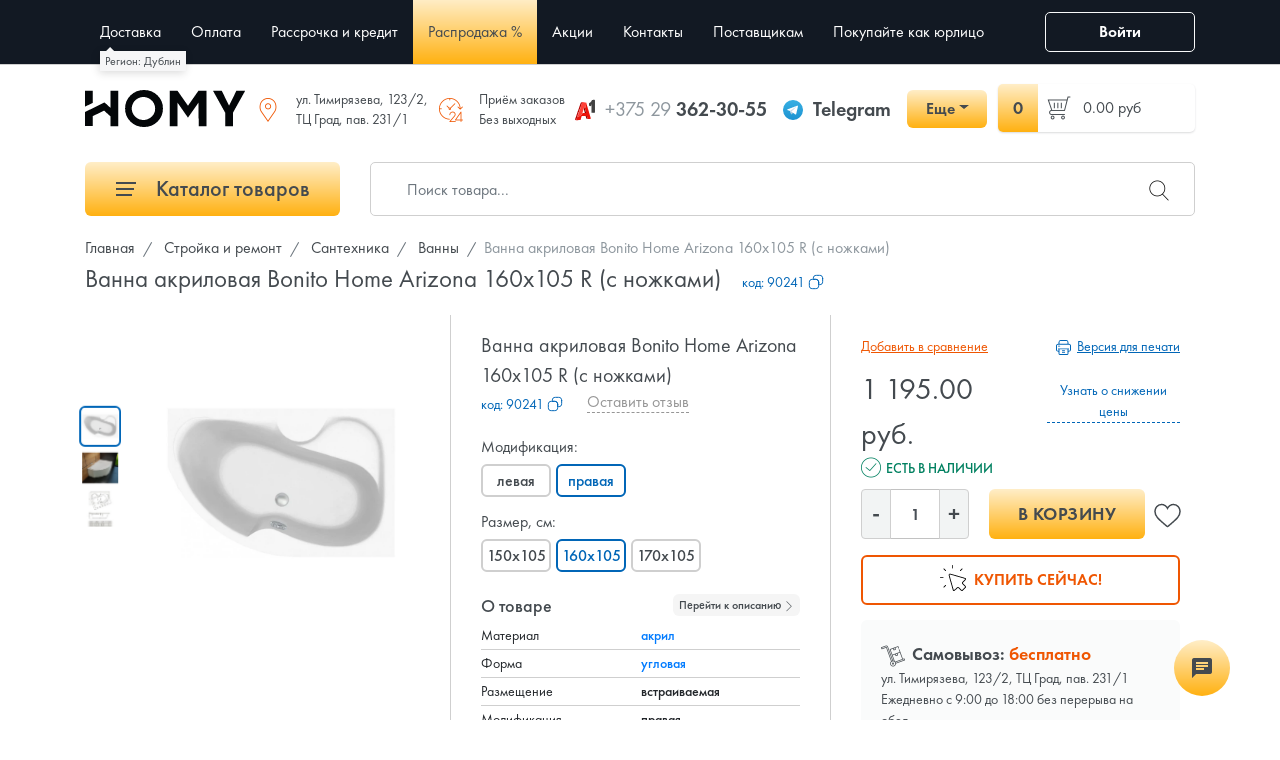

--- FILE ---
content_type: text/html; charset=UTF-8
request_url: https://homy.by/product/vanna-akrilovaya-bonito-home-arizona-bh-ar-102-160p-su-160x105-r-s-nojkami
body_size: 40835
content:
<!DOCTYPE html>
<html lang="ru">
<head>
    <meta charset="utf-8">
    <meta name="viewport" content="width=device-width, initial-scale=1, maximum-scale=1.0, user-scalable=0">

    <!-- CSRF Token -->
    <meta name="csrf-token" content="rRaxm7wvoXYqWLMYHFTu964EFJMZa0vDMPsHXOey">

    <title data-default="Ванна акриловая Bonito Home Arizona 160x105 R (с ножками) купить в Минске, цена">Ванна акриловая Bonito Home Arizona 160x105 R (с ножками) купить в Минске, цена</title>
    <meta name="description" itemprop="description" content="Купить ванна акриловая Bonito Home Arizona 160x105 R (с ножками) с доставкой по Минску и Беларуси 🚚, Выгодные цены, ⌛ Рассрочка до 12 мес, ✔️ Гарантия 10 лет">
    <meta name="keywords" itemprop="keywords" content="">
    <link rel="canonical" href="https://homy.by/product/vanna-akrilovaya-bonito-home-arizona-bh-ar-102-160p-su-160x105-r-s-nojkami"/>
    
    <link rel="preload" as="style" href="/css/app.min.css?v=2.9.15">
    <link rel="preload" as="style" href="/css/style.min.css?v=2.9.15">
    <link rel="preload" as="font" type="font/otf" crossorigin href="/fonts/FuturaPTBook.otf">
    <link rel="preload" as="font" type="font/otf" crossorigin href="/fonts/FuturaPTMedium.otf">
    <link rel="preload" as="font" type="font/otf" crossorigin href="/fonts/FuturaPTDemi.otf">
    <link rel="stylesheet" href="/css/app.min.css?v=2.9.15">
    <link rel="stylesheet" href="/css/style.min.css?v=2.9.15">
        <link rel="stylesheet" href="/css/comment.min.css?v=2.9.15">
    <link rel="stylesheet" href="/css/product.min.css?v=2.9.15">

    <link rel="icon" type="image/x-icon" href="/images/favicon/16.png?v=1.0.2"/>
    <link rel="icon" type="image/png" href="/images/favicon/16.png?v=1.0.2" sizes="16x16"/>
    <link rel="icon" type="image/png" href="/images/favicon/32.png?v=1.0.2" sizes="32x32"/>
    <link rel="icon" type="image/png" href="/images/favicon/96.png?v=1.0.2" sizes="96x96"/>
    <link rel="icon" type="image/png" href="/images/favicon/192.png?v=1.0.2" sizes="192x192"/>

    <link rel="apple-touch-icon" sizes="60x60" href="/images/favicon/60.png?v=1.0.2"/>
    <link rel="apple-touch-icon" sizes="120x120" href="/images/favicon/120.png?v=1.0.2"/>
    <link rel="apple-touch-icon" sizes="180x180" href="/images/favicon/180.png?v=1.0.2"/>

    <link rel="preload" as="script" href="/js/app.min.js?v=2.9.15" />
    <link rel="preload" as="script" href="/js/libs.min.js?v=2.9.15" />
    <script src="/js/app.min.js?v=2.9.15"></script>
    <script src="/js/libs.min.js?v=2.9.15"></script>

    <meta property="og:title" content="Ванна акриловая Bonito Home Arizona 160x105 R (с ножками) купить в Минске, цена" />
    <meta property="og:type" content="website" />
    <meta property="og:url" content="https://homy.by/product/vanna-akrilovaya-bonito-home-arizona-bh-ar-102-160p-su-160x105-r-s-nojkami" />
    <meta property="og:description" content="Купить ванна акриловая Bonito Home Arizona 160x105 R (с ножками) с доставкой по Минску и Беларуси 🚚, Выгодные цены, ⌛ Рассрочка до 12 мес, ✔️ Гарантия 10 лет" />
    <meta property="og:image" content="https://homy.by/images/logo_sq_social.jpg" />
    <meta property="og:image:alt" content="Онлайн-гипермаркет Homy.by. Продажа товаров для стройки и ремонта, дома и сада, бытовой техники по выгодным ценам в интернет-магазине с быстрой доставкой по Беларуси." />

    <script src="/js/sourcebuster.min.js"></script>
    <script type="text/javascript">
        window.dataLayer = window.dataLayer || [];
        sbjs.init();
    </script>

            <!-- Google Tag Manager -->
        <link rel="dns-prefetch" href="https://www.googletagmanager.com">
        <script>(function(w,d,s,l,i){w[l]=w[l]||[];w[l].push({'gtm.start':
                    new Date().getTime(),event:'gtm.js'});var f=d.getElementsByTagName(s)[0],
                j=d.createElement(s),dl=l!='dataLayer'?'&l='+l:'';j.async=true;j.src=
                '//www.googletagmanager.com/gtm.js?id='+i+dl;f.parentNode.insertBefore(j,f);
            })(window,document,'script','dataLayer','GTM-5RGXM6C');</script>
        <!-- End Google Tag Manager -->
        
    </head>
<body>
<!-- Google Tag Manager (noscript) -->
<noscript><iframe src="https://www.googletagmanager.com/ns.html?id=GTM-5RGXM6C"
                height="0" width="0" style="display:none;visibility:hidden"></iframe></noscript>
<!-- End Google Tag Manager (noscript) -->

<div class="mobile-header d-flex d-md-none justify-content-around">
    <a href="https://homy.by">
        <svg width="800px" height="800px" viewBox="0 0 24 24" xmlns="http://www.w3.org/2000/svg"><path d="M4 9.5L.5 13H3v9h7v-6h4v6h7v-9h2.5L12 1.5l-4 4V3H4zM5 4h2v3.914l5-5L21.086 12H20v9h-5v-6H9v6H4v-9H2.914L5 9.914z"/><path fill="none" d="M0 0h24v24H0z"/></svg>
        <div class="mobile-header--title">Главная</div>
    </a>
    <button type="button" class="show-menu" data-show="main-menu">
        <svg width="800px" height="800px" viewBox="0 0 24 24" xmlns="http://www.w3.org/2000/svg"><path d="M3 5h18v1H3zm0 8h18v-1H3zm0 7h18v-1H3z"/><path fill="none" d="M0 0h24v24H0z"/></svg>
        <div class="mobile-header--title">Меню</div>
    </button>
    <a href="https://homy.by/cart" class="position-relative">
        <span class="mobile-header--counter">0</span>
        <svg width="800px" height="800px" viewBox="0 0 24 24" xmlns="http://www.w3.org/2000/svg"><path d="M6.787 15.981l14.11-1.008L23.141 6H5.345L5.06 4.37a1.51 1.51 0 0 0-1.307-1.23l-2.496-.286-.114.994 2.497.286a.502.502 0 0 1 .435.41l1.9 10.853-.826 1.301A1.497 1.497 0 0 0 6 18.94v.153a1.5 1.5 0 1 0 1 0V19h11.5a.497.497 0 0 1 .356.15 1.502 1.502 0 1 0 1.074-.08A1.497 1.497 0 0 0 18.5 18H6.416a.5.5 0 0 1-.422-.768zM19.5 21a.5.5 0 1 1 .5-.5.5.5 0 0 1-.5.5zm-13 0a.5.5 0 1 1 .5-.5.5.5 0 0 1-.5.5zM21.86 7l-1.757 7.027-13.188.942L5.52 7z"/><path fill="none" d="M0 0h24v24H0z"/></svg>
        <div class="mobile-header--title">Корзина</div>
    </a>
    <a href="https://homy.by/contacts">
        <svg width="800px" height="800px" viewBox="0 0 24 24" xmlns="http://www.w3.org/2000/svg"><path d="M2.725 2.24a4.385 4.385 0 0 0-1.486 4.15 22.028 22.028 0 0 0 5.833 10.537A22.028 22.028 0 0 0 17.61 22.76a3.44 3.44 0 0 0 .851.108 4.804 4.804 0 0 0 3.3-1.594 2.623 2.623 0 0 0 .914-1.686l.316-2.295a1.055 1.055 0 0 0-.766-1.162l-4.468-1.225a1.055 1.055 0 0 0-1.14.409l-1.174 1.661a.626.626 0 0 1-.733.21 15.491 15.491 0 0 1-4.546-3.35 15.491 15.491 0 0 1-3.35-4.546.626.626 0 0 1 .21-.733L8.77 7.384a1.055 1.055 0 0 0 .41-1.141L7.952 1.776A1.054 1.054 0 0 0 6.79 1.01l-2.38.316a2.623 2.623 0 0 0-1.686.914zm.78.633a1.616 1.616 0 0 1 1.074-.56L6.936 2a.056.056 0 0 1 .052.04l1.226 4.468a.093.093 0 0 1-.002.046l-1.783 1.2a1.63 1.63 0 0 0-.548 1.902 16.158 16.158 0 0 0 3.575 4.888 16.158 16.158 0 0 0 4.888 3.575 1.62 1.62 0 0 0 .595.112 1.642 1.642 0 0 0 1.32-.677l1.173-1.662a.053.053 0 0 1 .047-.022l.013.001 4.467 1.226a.055.055 0 0 1 .04.06l-.311 2.261a1.618 1.618 0 0 1-.561 1.077l-.074.073a3.907 3.907 0 0 1-2.593 1.3 2.453 2.453 0 0 1-.604-.076 21.004 21.004 0 0 1-10.08-5.575A20.996 20.996 0 0 1 2.208 6.144a3.476 3.476 0 0 1 1.224-3.197z"/><path fill="none" d="M0 0h24v24H0z"/></svg>
        <div class="mobile-header--title">Контакты</div>
    </a>
    <button type="button" class="show-search">
        <svg width="800px" height="800px" viewBox="0 0 24 24" xmlns="http://www.w3.org/2000/svg"><path d="M21.842 21.134l-6.843-6.843a7.317 7.317 0 1 0-.708.708l6.843 6.843a.5.5 0 1 0 .708-.708zM9.5 15.8a6.3 6.3 0 1 1 6.3-6.3 6.307 6.307 0 0 1-6.3 6.3z"/><path fill="none" d="M0 0h24v24H0z"/></svg>
        <div class="mobile-header--title">Поиск</div>
    </button>
</div>


<header>
    <div class="container">
        <div class="row align-items-center">
            <div class="nav-block col-xl-10 col-lg-3 col-md-3 col-12">
                <button class="show-btn d-md-block d-xl-none" data-show="main-menu"><span></span></button>
                <ul class="nav animated change-view" id="main-menu">
                    <li id="nav-title" class="nav-item d-md-none justify-content-between align-items-center d-flex">
                        Навигация
                        <button class="nav-close"><i class="fi flaticon-cross-out"></i></button>
                    </li>
                    <li id="catalog_menu" class="d-md-none nav-item">
                        <a href="#">Каталог товаров</a>
                    </li>
                    <li id="city_name">
                                            </li>
                    <li class="nav-item"><a href="https://homy.by/dostavka">Доставка</a></li>
            <li class="nav-item"><a href="https://homy.by/oplata">Оплата</a></li>
        <li class="nav-item"><a href="https://homy.by/installments">Рассрочка и кредит</a></li>
    <li class="nav-item sale-item"><a href="https://homy.by/sale">Распродажа %</a></li>
    <li class="nav-item"><a href="https://homy.by/promo">Акции</a></li>
    <li class="nav-item"><a href="https://homy.by/contacts">Контакты</a></li>
    <li class="nav-item"><a href="https://homy.by/postavshchikam">Поставщикам</a></li>
    <li class="nav-item"><a href="https://homy.by/business">Покупайте как юрлицо</a></li>

                                            <li class="nav-item d-lg-none"><button type="button" data-mfp-src="#login" class="modal-btn">Войти</button></li>
                                    </ul>
            </div>
            <div class="col-xl-4 d-block d-xl-none col-md-6 col-12 text-right">
                <button type="button" class="show-search d-md-none"><i class="fi flaticon-search"></i></button>
            </div>
            <div class="col-xl-2 col-md-3 col-3 text-right d-md-block d-none">
                <div id="user">
                                            <button type="button" data-mfp-src="#login" class="modal-btn btn btn-outline-light"><i class="fi flaticon-user"></i> Войти</button>
                                    </div>
            </div>
        </div>
    </div>
</header>
<div id="logo">
    <div class="can-fix">
        <div class="container">
            <div class="row">
                <div class="col-md-12">
                    <div class="d-flex">
                        <div class="logo align-self-center d-none d-md-block">
                                                            <a href="https://homy.by">
                                    <svg xmlns="http://www.w3.org/2000/svg" viewBox="0 0 339.38 79.9"><defs><style>.cls-1{fill:#030608;}</style></defs><path class="cls-1" d="M198.24,382.35H182.7a.56.56,0,0,0-.57.57V419.2l-12.66-11.74L128.1,428.13v29.53a.58.58,0,0,0,.57.58h15.44a.58.58,0,0,0,.57-.58V437l23.86-11.91,13.59,12.53v20.59a.57.57,0,0,0,.57.57h15.54a.57.57,0,0,0,.57-.57V382.92A.56.56,0,0,0,198.24,382.35Z" transform="translate(-128.1 -380.61)"/><path class="cls-1" d="M144.1,382.28H128.67a.57.57,0,0,0-.57.57v33.71l16.58-8.25V382.85A.57.57,0,0,0,144.1,382.28Z" transform="translate(-128.1 -380.61)"/><path class="cls-1" d="M253.27,380.61c-11.36,0-20.69,3.78-28.53,11.55s-11.65,17-11.65,28.4S216.9,441.2,224.73,449s17.18,11.54,28.54,11.54S274,456.74,281.8,449s11.65-17.06,11.65-28.41-3.81-20.64-11.65-28.4S264.62,380.61,253.27,380.61Zm16.84,57a24.83,24.83,0,1,1,6.76-17A23.07,23.07,0,0,1,270.11,437.59Z" transform="translate(-128.1 -380.61)"/><path class="cls-1" d="M466.91,382.33H449.63a.6.6,0,0,0-.52.32l-15.4,31.91-15.27-31.9a.59.59,0,0,0-.52-.33H400.63a.59.59,0,0,0-.49.28.61.61,0,0,0,0,.57l25.3,46.41v28.63a.57.57,0,0,0,.57.57h15.55a.56.56,0,0,0,.57-.57V429.36l25.29-46.18a.57.57,0,0,0-.5-.85Z" transform="translate(-128.1 -380.61)"/><path class="cls-1" d="M324.41,382.33H308.29a.58.58,0,0,0-.57.57v75.32a.57.57,0,0,0,.57.57h15.55a.57.57,0,0,0,.57-.57V408l21.73,31.73c.23.23.48.34.77,0l22-31.92.34,50.43a.56.56,0,0,0,.57.57h15.43a.57.57,0,0,0,.57-.57V382.9a.58.58,0,0,0-.57-.57H368.73l-22.18,32.19-22.14-32.14Z" transform="translate(-128.1 -380.61)"/></svg>
                                </a>
                                                    </div>
                        <div class="ml-auto head-address align-self-center">
                            <div><i class="fi flaticon-placeholder"></i> ул. Тимирязева, 123/2,<br/>ТЦ Град, пав. 231/1</div>
                            
                        </div>
                        <div class="ml-auto head-address align-self-center">
                            <div><i class="fi flaticon-24-hours"></i> Приём заказов<br/>Без выходных</div>
                        </div>
                        <div class="ml-auto head-phone align-self-center">
                            <div class="d-flex align-items-center">
                                <div class="d-flex align-items-center mr-3">
                                    <div class="header-icon">
                                        <svg version="1.1" id="Layer_1" xmlns="http://www.w3.org/2000/svg" xmlns:xlink="http://www.w3.org/1999/xlink" x="0px" y="0px" viewBox="0 0 56 61" style="enable-background:new 0 0 56 61;" xml:space="preserve">
                                        <style type="text/css">
                                            .st0{fill:none;}
                                            .st1{fill:#0D0D0D;}
                                            .st2{fill:#414141;}
                                            .st3{fill:#ACACAC;}
                                            .st4{fill:#820000;}
                                            .st5{fill:#FF3F36;}
                                            .st6{fill:#EB140A;}
                                            .st7{fill:#B80000;}
                                            .st8{fill:#FDC9C4;}
                                        </style>
    <g>
        <rect class="st0" width="56" height="61"/>
        <g>
            <g>
                <path class="st1" d="M39,19.3c0,0,4.1-1.3,7.4-4.5v2.7c-1.8,1.5-4.1,2.3-4.1,2.3L39,19.3z"/>
                <path class="st1" d="M54,1.8l0,1.7c0.3,10.1,0.3,20.3-0.1,30.4c0-0.1,0-0.1,0-0.2l0,4.8L56,37V3.9L54,1.8z"/>
                <path class="st2" d="M54,3.5C54,3.5,54,3.5,54,3.5l0-1.6l-6.5,0.9c-0.6,1.7-1.3,5.5-8.5,9.1v7.4c0,0,4.1-1.3,7.4-4.5v2.7v20.5
				l7.6,0.6l0-4.8C53.6,23.6,53.7,13.5,54,3.5z"/>
                <path class="st3" d="M54,3.5c0.3,10.1,0.3,20.3-0.1,30.4C53.6,23.8,53.7,13.6,54,3.5L54,3.5z"/>
            </g>
            <polygon class="st4" points="35.6,55.8 33,46.8 29.6,46.9 31.8,54.4 		"/>
            <polygon class="st4" points="27.5,38.5 24.3,26.9 26.2,20.9 31.2,38.5 		"/>
            <path class="st5" d="M31.2,10.2l-10.5-2L17.6,17C14,28.1,10.2,39.3,6.2,50.3c7.3-2.2,12.1-6.7,15.8-11.8h-1.2l5.3-17.5l1.7,5.9
			C31.3,17.4,31.2,10.2,31.2,10.2z"/>
            <g>
                <polygon class="st6" points="3,59.2 3,59.2 3,59.2 			"/>
                <path class="st6" d="M31.3,10.2l-0.2,0c0,0,0.1,7.2-3.3,16.7l3.3,11.6H22c-3.7,5.2-8.5,9.7-15.8,11.8c-1.1,3-2.1,5.9-3.2,8.9
				l12.6-1.3l3-10.4L33,46.8l2.6,9l9-1L31.3,10.2z"/>
            </g>
            <path class="st7" d="M17.9,16.1c-0.1,0.2-0.1,0.4-0.2,0.6l2.9-8.5l-4.5,2.3L0,56.7l3,2.5l0,0C7.6,44.7,12.7,30.3,17.9,16.1z"/>
            <path class="st8" d="M17.9,16.1C13.2,30.5,8.2,45,3,59.2C7.6,44.7,12.7,30.3,17.9,16.1L17.9,16.1z"/>
        </g>
    </g>
</svg>
                                    </div>
                                    <a href="tel:+375 29 362-30-55"><span>+375 29</span> 362-30-55</a>
                                </div>
                                <div class="d-none d-lg-flex align-items-center mr-3">
                                    <div class="header-icon">
                                        <svg id="Livello_1-header" data-name="Livello 1" xmlns="http://www.w3.org/2000/svg" xmlns:xlink="http://www.w3.org/1999/xlink" viewBox="0 0 240 240"><defs><linearGradient id="linear-gradient-tg-header" x1="120" y1="240" x2="120" gradientUnits="userSpaceOnUse"><stop offset="0" stop-color="#1d93d2"/><stop offset="1" stop-color="#38b0e3"/></linearGradient></defs><circle cx="120" cy="120" r="120" fill="url(#linear-gradient-tg-header)"/><path d="M81.229,128.772l14.237,39.406s1.78,3.687,3.686,3.687,30.255-29.492,30.255-29.492l31.525-60.89L81.737,118.6Z" fill="#c8daea"/><path d="M100.106,138.878l-2.733,29.046s-1.144,8.9,7.754,0,17.415-15.763,17.415-15.763" fill="#a9c6d8"/><path d="M81.486,130.178,52.2,120.636s-3.5-1.42-2.373-4.64c.232-.664.7-1.229,2.1-2.2,6.489-4.523,120.106-45.36,120.106-45.36s3.208-1.081,5.1-.362a2.766,2.766,0,0,1,1.885,2.055,9.357,9.357,0,0,1,.254,2.585c-.009.752-.1,1.449-.169,2.542-.692,11.165-21.4,94.493-21.4,94.493s-1.239,4.876-5.678,5.043A8.13,8.13,0,0,1,146.1,172.5c-8.711-7.493-38.819-27.727-45.472-32.177a1.27,1.27,0,0,1-.546-.9c-.093-.469.417-1.05.417-1.05s52.426-46.6,53.821-51.492c.108-.379-.3-.566-.848-.4-3.482,1.281-63.844,39.4-70.506,43.607A3.21,3.21,0,0,1,81.486,130.178Z" fill="#fff"/></svg>
                                    </div>
                                    <a href="https://t.me/Homy_by_minsk" target="_blank">Telegram</a>
                                </div>
                                <div class="dropdown">
                                    <button class="btn btn-primary dropdown-toggle" style="min-width: 80px" type="button" data-toggle="dropdown" aria-expanded="false">Еще</button>
                                    <div class="dropdown-menu">
                                        <a class="dropdown-item d-flex align-items-center" href="tel:+375 29 362-30-55">
                                            <div class="header-icon">
                                                <svg version="1.1" id="Layer_1" xmlns="http://www.w3.org/2000/svg" xmlns:xlink="http://www.w3.org/1999/xlink" x="0px" y="0px" viewBox="0 0 56 61" style="enable-background:new 0 0 56 61;" xml:space="preserve">
                                        <style type="text/css">
                                            .st0{fill:none;}
                                            .st1{fill:#0D0D0D;}
                                            .st2{fill:#414141;}
                                            .st3{fill:#ACACAC;}
                                            .st4{fill:#820000;}
                                            .st5{fill:#FF3F36;}
                                            .st6{fill:#EB140A;}
                                            .st7{fill:#B80000;}
                                            .st8{fill:#FDC9C4;}
                                        </style>
    <g>
        <rect class="st0" width="56" height="61"/>
        <g>
            <g>
                <path class="st1" d="M39,19.3c0,0,4.1-1.3,7.4-4.5v2.7c-1.8,1.5-4.1,2.3-4.1,2.3L39,19.3z"/>
                <path class="st1" d="M54,1.8l0,1.7c0.3,10.1,0.3,20.3-0.1,30.4c0-0.1,0-0.1,0-0.2l0,4.8L56,37V3.9L54,1.8z"/>
                <path class="st2" d="M54,3.5C54,3.5,54,3.5,54,3.5l0-1.6l-6.5,0.9c-0.6,1.7-1.3,5.5-8.5,9.1v7.4c0,0,4.1-1.3,7.4-4.5v2.7v20.5
				l7.6,0.6l0-4.8C53.6,23.6,53.7,13.5,54,3.5z"/>
                <path class="st3" d="M54,3.5c0.3,10.1,0.3,20.3-0.1,30.4C53.6,23.8,53.7,13.6,54,3.5L54,3.5z"/>
            </g>
            <polygon class="st4" points="35.6,55.8 33,46.8 29.6,46.9 31.8,54.4 		"/>
            <polygon class="st4" points="27.5,38.5 24.3,26.9 26.2,20.9 31.2,38.5 		"/>
            <path class="st5" d="M31.2,10.2l-10.5-2L17.6,17C14,28.1,10.2,39.3,6.2,50.3c7.3-2.2,12.1-6.7,15.8-11.8h-1.2l5.3-17.5l1.7,5.9
			C31.3,17.4,31.2,10.2,31.2,10.2z"/>
            <g>
                <polygon class="st6" points="3,59.2 3,59.2 3,59.2 			"/>
                <path class="st6" d="M31.3,10.2l-0.2,0c0,0,0.1,7.2-3.3,16.7l3.3,11.6H22c-3.7,5.2-8.5,9.7-15.8,11.8c-1.1,3-2.1,5.9-3.2,8.9
				l12.6-1.3l3-10.4L33,46.8l2.6,9l9-1L31.3,10.2z"/>
            </g>
            <path class="st7" d="M17.9,16.1c-0.1,0.2-0.1,0.4-0.2,0.6l2.9-8.5l-4.5,2.3L0,56.7l3,2.5l0,0C7.6,44.7,12.7,30.3,17.9,16.1z"/>
            <path class="st8" d="M17.9,16.1C13.2,30.5,8.2,45,3,59.2C7.6,44.7,12.7,30.3,17.9,16.1L17.9,16.1z"/>
        </g>
    </g>
</svg>
                                            </div>
                                            +375 29 362-30-55
                                        </a>
                                        <a class="dropdown-item d-flex align-items-center" href="tel:+375 33 362-30-55">
                                            <div class="header-icon">
                                                <svg viewBox="0 0 158 158" version="1.1" xmlns="http://www.w3.org/2000/svg" xmlns:xlink="http://www.w3.org/1999/xlink">
    <g id="Page-1" stroke="none" stroke-width="1" fill="none" fill-rule="evenodd">
        <g id="Group">
            <rect id="Rectangle" fill="#E30613" x="0" y="0" width="158" height="158" rx="40"></rect>
            <path d="M78.6590909,21 C69.99652,21 59.601435,29.3684211 51.175116,43.4210526 C42.1975425,58.1052632 37,76.1052632 37,91.8157895 C37,114.868421 49.836355,138 78.6590909,138 C107.481827,138 120.318182,114.868421 120.318182,91.8157895 C120.318182,76.1052632 115.120639,58.0263158 106.143066,43.5 C97.7167469,29.3684211 87.3216618,21 78.6590909,21 Z" id="Path" fill="#FFFFFF" fill-rule="nonzero"></path>
        </g>
    </g>
</svg>
                                            </div>
                                            +375 33 362-30-55
                                        </a>
                                        <a class="dropdown-item d-flex align-items-center" href="https://t.me/Homy_by_minsk" target="_blank">
                                            <div class="header-icon">
                                                <svg id="Livello_1-header" data-name="Livello 1" xmlns="http://www.w3.org/2000/svg" xmlns:xlink="http://www.w3.org/1999/xlink" viewBox="0 0 240 240"><defs><linearGradient id="linear-gradient-tg-header" x1="120" y1="240" x2="120" gradientUnits="userSpaceOnUse"><stop offset="0" stop-color="#1d93d2"/><stop offset="1" stop-color="#38b0e3"/></linearGradient></defs><circle cx="120" cy="120" r="120" fill="url(#linear-gradient-tg-header)"/><path d="M81.229,128.772l14.237,39.406s1.78,3.687,3.686,3.687,30.255-29.492,30.255-29.492l31.525-60.89L81.737,118.6Z" fill="#c8daea"/><path d="M100.106,138.878l-2.733,29.046s-1.144,8.9,7.754,0,17.415-15.763,17.415-15.763" fill="#a9c6d8"/><path d="M81.486,130.178,52.2,120.636s-3.5-1.42-2.373-4.64c.232-.664.7-1.229,2.1-2.2,6.489-4.523,120.106-45.36,120.106-45.36s3.208-1.081,5.1-.362a2.766,2.766,0,0,1,1.885,2.055,9.357,9.357,0,0,1,.254,2.585c-.009.752-.1,1.449-.169,2.542-.692,11.165-21.4,94.493-21.4,94.493s-1.239,4.876-5.678,5.043A8.13,8.13,0,0,1,146.1,172.5c-8.711-7.493-38.819-27.727-45.472-32.177a1.27,1.27,0,0,1-.546-.9c-.093-.469.417-1.05.417-1.05s52.426-46.6,53.821-51.492c.108-.379-.3-.566-.848-.4-3.482,1.281-63.844,39.4-70.506,43.607A3.21,3.21,0,0,1,81.486,130.178Z" fill="#fff"/></svg>
                                            </div>
                                            Telegram
                                        </a>
                                        <a class="dropdown-item d-flex align-items-center" href="viber://chat?number=+375293623055" target="_blank">
                                            <div class="header-icon">
                                                <svg xmlns="http://www.w3.org/2000/svg"  viewBox="0 0 48 48">
    <linearGradient id="kVR4WAMiBT-ffYOHy6lJja-header" x1="14.111" x2="34.153" y1="-5.971" y2="51.731" gradientUnits="userSpaceOnUse"><stop offset="0" stop-color="#fcfcfc"/><stop offset=".495" stop-color="#f4f4f4"/><stop offset=".946" stop-color="#e8e8e8"/><stop offset="1" stop-color="#e8e8e8"/></linearGradient><path fill="url(#kVR4WAMiBT-ffYOHy6lJja-header)" d="M24,5C21.361,5,13.33,5,8.89,9.054	C6.246,11.688,5,15.494,5,21v3c0,5.506,1.246,9.312,3.921,11.976c1.332,1.215,3.148,2.186,5.368,2.857L15,39.047v5.328	C15,45,15.181,45,15.241,45c0.123,0,0.32-0.039,0.694-0.371c0.09-0.089,0.75-0.803,3.96-4.399l0.324-0.363l0.485,0.031	C21.779,39.965,22.888,40,24,40c2.639,0,10.67,0,15.11-4.055C41.753,33.311,43,29.505,43,24v-3c0-5.506-1.246-9.312-3.921-11.976	C34.67,5,26.639,5,24,5z"/><linearGradient id="kVR4WAMiBT-ffYOHy6lJjb-header" x1="42.608" x2="2.522" y1="48.397" y2="-7.263" gradientUnits="userSpaceOnUse"><stop offset="0" stop-color="#912fbd"/><stop offset="1" stop-color="#9332bf"/></linearGradient><path fill="url(#kVR4WAMiBT-ffYOHy6lJjb-header)" d="M33.451,28.854	c-1.111-0.936-1.624-1.219-3.158-2.14C29.654,26.331,28.68,26,28.169,26c-0.349,0-0.767,0.267-1.023,0.523	C26.49,27.179,26.275,28,25.125,28c-1.125,0-3.09-1.145-4.5-2.625C19.145,23.965,18,22,18,20.875c0-1.15,0.806-1.38,1.462-2.037	C19.718,18.583,20,18.165,20,17.816c0-0.511-0.331-1.47-0.714-2.109c-0.921-1.535-1.203-2.048-2.14-3.158	c-0.317-0.376-0.678-0.548-1.056-0.549c-0.639-0.001-1.478,0.316-2.046,0.739c-0.854,0.637-1.747,1.504-1.986,2.584	c-0.032,0.147-0.051,0.295-0.057,0.443c-0.046,1.125,0.396,2.267,0.873,3.234c1.123,2.279,2.609,4.485,4.226,6.455	c0.517,0.63,1.08,1.216,1.663,1.782c0.566,0.582,1.152,1.145,1.782,1.663c1.97,1.617,4.176,3.103,6.455,4.226	c0.958,0.472,2.086,0.906,3.2,0.874c0.159-0.005,0.318-0.023,0.477-0.058c1.08-0.238,1.947-1.132,2.584-1.986	c0.423-0.568,0.74-1.406,0.739-2.046C33.999,29.532,33.827,29.171,33.451,28.854z M34,24c-0.552,0-1-0.448-1-1v-1	c0-4.962-4.038-9-9-9c-0.552,0-1-0.448-1-1s0.448-1,1-1c6.065,0,11,4.935,11,11v1C35,23.552,34.552,24,34,24z M27.858,22	c-0.444,0-0.85-0.298-0.967-0.748c-0.274-1.051-1.094-1.872-2.141-2.142c-0.535-0.139-0.856-0.684-0.718-1.219	c0.138-0.534,0.682-0.855,1.219-0.718c1.748,0.453,3.118,1.822,3.575,3.574c0.139,0.535-0.181,1.08-0.715,1.22	C28.026,21.989,27.941,22,27.858,22z M31,23c-0.552,0-1-0.448-1-1c0-3.188-2.494-5.818-5.678-5.986	c-0.552-0.029-0.975-0.5-0.946-1.051c0.029-0.552,0.508-0.976,1.051-0.946C28.674,14.241,32,17.748,32,22C32,22.552,31.552,23,31,23	z M24,4C19.5,4,12.488,4.414,8.216,8.316C5.196,11.323,4,15.541,4,21c0,0.452-0.002,0.956,0.002,1.5C3.998,23.043,4,23.547,4,23.999	c0,5.459,1.196,9.677,4.216,12.684c1.626,1.485,3.654,2.462,5.784,3.106v4.586C14,45.971,15.049,46,15.241,46h0.009	c0.494-0.002,0.921-0.244,1.349-0.624c0.161-0.143,2.02-2.215,4.042-4.481C21.845,40.972,22.989,41,23.999,41l0,0l0,0	c4.5,0,11.511-0.415,15.784-4.317c3.019-3.006,4.216-7.225,4.216-12.684c0-0.452,0.002-0.956-0.002-1.5	c0.004-0.544,0.002-1.047,0.002-1.5c0-5.459-1.196-9.677-4.216-12.684C35.511,4.414,28.5,4,24,4z M41,23.651v0.348	c0,4.906-1.045,8.249-3.286,10.512C33.832,38,26.437,38,23.999,38c-0.742,0-1.946-0.001-3.367-0.1	C20.237,38.344,16,43.083,16,43.083V37.22c-2.104-0.505-4.183-1.333-5.714-2.708C8.045,32.248,7,28.905,7,23.999v-0.348	c0-0.351-0.001-0.73,0.002-1.173C6.999,22.078,6.999,21.7,7,21.348V21c0-4.906,1.045-8.249,3.286-10.512	C14.167,6.999,21.563,6.999,24,6.999s9.832,0,13.713,3.489c2.242,2.263,3.286,5.606,3.286,10.512v0.348	c0,0.351,0.001,0.73-0.002,1.173C41,22.922,41,23.3,41,23.651z"/>
</svg>
                                            </div>
                                            Viber
                                        </a>
                                        <a class="dropdown-item d-flex align-items-center" href="mailto:info@homy.by" target="_blank">
                                            <div class="header-icon">
                                                <svg viewBox="0 -4 32 32" version="1.1" xmlns="http://www.w3.org/2000/svg" xmlns:xlink="http://www.w3.org/1999/xlink">
    <g id="Page-1" stroke="none" stroke-width="1" fill="none" fill-rule="evenodd" >
        <g id="Icon-Set" transform="translate(-412.000000, -259.000000)" fill="#000000">
            <path d="M442,279 C442,279.203 441.961,279.395 441.905,279.578 L433,270 L442,263 L442,279 L442,279 Z M415.556,280.946 L424.58,271.33 L428,273.915 L431.272,271.314 L440.444,280.946 C440.301,280.979 415.699,280.979 415.556,280.946 L415.556,280.946 Z M414,279 L414,263 L423,270 L414.095,279.578 C414.039,279.395 414,279.203 414,279 L414,279 Z M441,261 L428,271 L415,261 L441,261 L441,261 Z M440,259 L416,259 C413.791,259 412,260.791 412,263 L412,279 C412,281.209 413.791,283 416,283 L440,283 C442.209,283 444,281.209 444,279 L444,263 C444,260.791 442.209,259 440,259 L440,259 Z" id="mail" sketch:type="MSShapeGroup">

            </path>
        </g>
    </g>
</svg>
                                            </div>
                                            Почта
                                        </a>
                                        <a href="#contact-modal" class="dropdown-item d-flex align-items-center modal-btn">
                                            <div class="header-icon">
                                                <svg viewBox="-0.5 0 32 32" version="1.1" xmlns="http://www.w3.org/2000/svg" xmlns:xlink="http://www.w3.org/1999/xlink">
    <g id="Page-1" stroke="none" stroke-width="1" fill="none" fill-rule="evenodd">
        <g id="Icon-Set" transform="translate(-257.000000, -255.000000)" fill="#000000">
            <path d="M259,266.5 C259,261.254 263.753,257 270,257 C274.973,257 280,261.254 280,266.5 C280,271.747 276.075,276 270,276 C269.107,276 267.244,275.898 266.413,275.725 L263,278 L263,274.456 C260.561,272.477 259,269.834 259,266.5 L259,266.5 Z M266.637,277.736 C267.414,277.863 269.181,278 270,278 C277.18,278 282,272.657 282,266.375 C282,260.093 275.977,255 270,255 C262.811,255 257,260.093 257,266.375 C257,270.015 258.387,273.104 261,275.329 L261,281 L266.637,277.736 L266.637,277.736 Z M283.949,264.139 C283.968,264.425 284,264.709 284,265 C284,265.636 283.938,266.259 283.849,266.874 C285.195,268.45 286,270.392 286,272.5 C286,275.834 284.008,278.761 281,280.456 L281,284 L277.587,281.725 C276.756,281.898 275.893,282 275,282 C272.41,282 271.034,281.222 269.154,279.929 C268.609,279.973 268.059,280 267.5,280 C267.102,280 266.712,279.972 266.32,279.949 C268.701,282.276 271.149,283.75 275,283.75 C275.819,283.75 276.618,283.676 277.395,283.549 L283,287 L283,281.329 C286.04,279.246 288,276.015 288,272.375 C288,269.131 286.439,266.211 283.949,264.139 L283.949,264.139 Z M275.5,268 C276.329,268 277,267.329 277,266.5 C277,265.672 276.329,265 275.5,265 C274.671,265 274,265.672 274,266.5 C274,267.329 274.671,268 275.5,268 L275.5,268 Z M263.5,268 C264.329,268 265,267.329 265,266.5 C265,265.672 264.329,265 263.5,265 C262.671,265 262,265.672 262,266.5 C262,267.329 262.671,268 263.5,268 L263.5,268 Z M269.5,268 C270.329,268 271,267.329 271,266.5 C271,265.672 270.329,265 269.5,265 C268.671,265 268,265.672 268,266.5 C268,267.329 268.671,268 269.5,268 L269.5,268 Z" id="comments">
            </path>
        </g>
    </g>
</svg>
                                            </div>
                                            Обратная связь
                                        </a>
                                        <div class="dropdown-divider"></div>
                                        <a class="dropdown-item d-flex align-items-center" href="https://homy.by/contacts">Контакты</a>
                                    </div>
                                </div>
                            </div>
                        </div>
                        <div class="ml-auto align-self-center d-none d-md-block" id="cart">
                            <div id="cart-small">
                                <div class="small-cart-block">
        <div class="count">0</div>
        <div class="icon"><i class="fi flaticon-shopping-cart"></i></div>
        <div class="price">0.00<span> руб</span></div>
    </div>

                            </div>
                            <div id="cart-preview" class="wait"></div>
                        </div>
                    </div>
                </div>
            </div>
        </div>
    </div>
</div>

<div class="d-flex flex-column">
    <div id="green-menu" class="order-1 order-md-0 ">
        <div class="container">
            <div class="row align-items-center">
                <div class="col-lg-3 col-md-4 col-pr-0 text-center">
                    <a href="#" class="catalog-btn">
                        <span class="menu-icon"><span></span></span>
                        Каталог товаров
                    </a>
                </div>
                <div class="col-lg-9 col-md-8 col-pl-0 d-lg-block" id="header-search">
                    <div class="green-search">
                        <form action="https://homy.by/search" method="GET">
                            <input type="text" name="search" class="form-control animated" autocomplete="off" placeholder="Поиск товара..." />
                            <button type="submit"><i class="fi flaticon-search"></i></button>
                            <button class="search-btn d-md-none"></button>
                        </form>
                        <div id="search-result"></div>
                    </div>
                </div>
            </div>

            <div id="menu">
                <div class="row">
                    <div class="col-12 menu-padding">
                        <div id="menu-title" class="d-flex justify-content-between align-items-center d-md-none">
                            Каталог товаров
                            <button class="menu-close"><i class="fi flaticon-cross-out"></i></button>
                        </div>
                        <div class="d-flex flex-menu">
                            <nav class="animated nav nav-fill flex-fill">
                                                                    <div class="nav-item">
                                        <a class="nav-link" href="https://homy.by/catalog/stroika-i-remont" data-ajax="https://homy.by/catalog/menu/stroika-i-remont">
                                            <i class="fi navicon-brick-wall"></i> Стройка и ремонт
                                        </a>
                                                                            </div>
                                                                    <div class="nav-item">
                                        <a class="nav-link" href="https://homy.by/catalog/bytovaya-tehnika" data-ajax="https://homy.by/catalog/menu/bytovaya-tehnika">
                                            <i class="fi navicon-washing-machine"></i> Бытовая техника
                                        </a>
                                                                            </div>
                                                                    <div class="nav-item">
                                        <a class="nav-link" href="https://homy.by/catalog/dom-i-sad" data-ajax="https://homy.by/catalog/menu/dom-i-sad">
                                            <i class="fi navicon-house"></i> Дом и сад
                                        </a>
                                                                            </div>
                                                            </nav>
                        </div>
                    </div>
                </div>
            </div>
        </div>
    </div>

    </div>

<div id="app">
        <script>
        window.dataLayer.push({
            "ecommerce": {
                "detail": {
                    "actionField": {
                        "list": "Homepage"
                    },
                    "products": [
                        {
                            "id": "119700",
                            "name" : "Ванна акриловая Bonito Home Arizona 160x105 R (с ножками)",
                            "price": "1195",
                            "brand": "Bonito Home",
                            "category": "Ванны"
                        }
                    ]
                }
            },
            "event": "gtm-ee-event",
            "gtm-ee-event-category": "Enhanced Ecommerce",
            "gtm-ee-event-action": "Product Details",
            "gtm-ee-event-non-interaction": "True",
        });

        window.dataLayer.push({
            'event': 'view_item',
            'value': '1195',
            'items': [
                {
                    'id': '119700',
                    'google_business_vertical': 'retail'
                },
            ]
        });
    </script>

    <div id="product-page" data-id="119700" data-type="Product" data-price="1195" class="container" itemscope itemtype="http://schema.org/Product">
        <meta itemprop="sku" content="119700" />
        <div class="row justify-content-center">
            <div class="col-md-12">
                                <nav aria-label="breadcrumb">
    <ol class="breadcrumb mb-0" itemscope="" itemtype="https://schema.org/BreadcrumbList">
                                    <li class="breadcrumb-item" itemprop="itemListElement" itemscope="" itemtype="https://schema.org/ListItem">
                    <a itemscope="" itemtype="https://schema.org/Thing" itemprop="item" itemid="https://homy.by" href="https://homy.by"><span itemprop="name">Главная</span></a>
                    <meta itemprop="position" content="1">
                </li>
                                                <li class="breadcrumb-item" itemprop="itemListElement" itemscope="" itemtype="https://schema.org/ListItem">
                    <a itemscope="" itemtype="https://schema.org/Thing" itemprop="item" itemid="https://homy.by/catalog/stroika-i-remont" href="https://homy.by/catalog/stroika-i-remont"><span itemprop="name">Стройка и ремонт</span></a>
                    <meta itemprop="position" content="2">
                </li>
                                                <li class="breadcrumb-item" itemprop="itemListElement" itemscope="" itemtype="https://schema.org/ListItem">
                    <a itemscope="" itemtype="https://schema.org/Thing" itemprop="item" itemid="https://homy.by/catalog/santehnika" href="https://homy.by/catalog/santehnika"><span itemprop="name">Сантехника</span></a>
                    <meta itemprop="position" content="3">
                </li>
                                                <li class="breadcrumb-item" itemprop="itemListElement" itemscope="" itemtype="https://schema.org/ListItem">
                    <a itemscope="" itemtype="https://schema.org/Thing" itemprop="item" itemid="https://homy.by/catalog/vanny" href="https://homy.by/catalog/vanny"><span itemprop="name">Ванны</span></a>
                    <meta itemprop="position" content="4">
                </li>
                                                <li class="breadcrumb-item active" aria-current="page">Ванна акриловая Bonito Home Arizona 160x105 R (с ножками)</li>
                        </ol>
</nav>
<div class="d-flex justify-content-between">
    <h1 id="page-title" class="product-title">Ванна акриловая Bonito Home Arizona 160x105 R (с ножками)                    <button type="button" class="product-code copy-code">код: <span class="copy-text">90241</span>
    <svg width="800px" height="800px" class="copy-icon" viewBox="0 0 24 24" fill="none" xmlns="http://www.w3.org/2000/svg">
        <path d="M16 12.9V17.1C16 20.6 14.6 22 11.1 22H6.9C3.4 22 2 20.6 2 17.1V12.9C2 9.4 3.4 8 6.9 8H11.1C14.6 8 16 9.4 16 12.9Z" stroke-width="1.5" stroke-linecap="round" stroke-linejoin="round"/>
        <path d="M22 6.9V11.1C22 14.6 20.6 16 17.1 16H16V12.9C16 9.4 14.6 8 11.1 8H8V6.9C8 3.4 9.4 2 12.9 2H17.1C20.6 2 22 3.4 22 6.9Z" stroke-width="1.5" stroke-linecap="round" stroke-linejoin="round"/>
    </svg>
    <svg width="800px" height="800px" class="copy-icon-success d-none" viewBox="0 0 24 24" fill="none" xmlns="http://www.w3.org/2000/svg">
        <path d="M22 11.1V6.9C22 3.4 20.6 2 17.1 2H12.9C9.4 2 8 3.4 8 6.9V8H11.1C14.6 8 16 9.4 16 12.9V16H17.1C20.6 16 22 14.6 22 11.1Z" stroke-width="1.5" stroke-linecap="round" stroke-linejoin="round"/>
        <path d="M16 17.1V12.9C16 9.4 14.6 8 11.1 8H6.9C3.4 8 2 9.4 2 12.9V17.1C2 20.6 3.4 22 6.9 22H11.1C14.6 22 16 20.6 16 17.1Z" stroke-width="1.5" stroke-linecap="round" stroke-linejoin="round"/>
        <path d="M6.08008 15L8.03008 16.95L11.9201 13.05" stroke-width="1.5" stroke-linecap="round" stroke-linejoin="round"/>
    </svg>
</button>
            </h1>
</div>
            </div>
            <div class="col product-page-top">
                <div class="row">
                    <div class="col-md-6 col-lg-7 col-xl-4 order-0 product-gallery">
                        <div class="d-flex h-100 justify-content-center">
                            <div id="prod-gallery">
    <div id="product-gallery">
        <div id="product-gallery-nav" class="owl-carousel owl-theme">
            <div>
                <a href="/assets/product_gallery/119700/orig/6064251d310b3.jpg" class="prod-gal-img">
                    <img class="owl-lazy" src="[data-uri]" data-src="/assets/product_gallery/119700/small/6064251d310b3.jpg" alt="Ванна акриловая Bonito Home Arizona BH-AR-102-160P/Su 160x105 R (с ножками) вид сверху" />
                </a>
            </div>
                                <div>
                <a href="/assets/product_gallery/119700/orig/6064251fbce06.jpg" class="prod-gal-img">
                    <img class="owl-lazy" src="[data-uri]" data-src="/assets/product_gallery/119700/small/6064251fbce06.jpg" alt="Ванна акриловая Bonito Home Arizona BH-AR-102-160P/Su 160x105 R (с ножками) в интерьере" />
                </a>
            </div>
                                <div>
                <a href="/assets/product_gallery/119700/orig/6064252220de1.jpg" class="prod-gal-img">
                    <img class="owl-lazy" src="[data-uri]" data-src="/assets/product_gallery/119700/small/6064252220de1.jpg" alt="Ванна акриловая Bonito Home Arizona BH-AR-102-160P/Su 160x105 R (с ножками) схема" />
                </a>
            </div>
                    </div>
        <div id="product-gallery-images" class="owl-carousel owl-theme">
            <div>
                <a href="/assets/product_gallery/119700/orig/6064251d310b3.jpg" class="prod-gal-img">
                    <img class="owl-lazy" src="[data-uri]" data-src="/assets/product_gallery/119700/full/6064251d310b3.jpg" alt="Ванна акриловая Bonito Home Arizona BH-AR-102-160P/Su 160x105 R (с ножками) вид сверху" />
                </a>
            </div>
                                <div>
                <a href="/assets/product_gallery/119700/orig/6064251fbce06.jpg" class="prod-gal-img">
                    <img class="owl-lazy" src="[data-uri]" data-src="/assets/product_gallery/119700/full/6064251fbce06.jpg" alt="Ванна акриловая Bonito Home Arizona BH-AR-102-160P/Su 160x105 R (с ножками) в интерьере" />
                </a>
            </div>
                                <div>
                <a href="/assets/product_gallery/119700/orig/6064252220de1.jpg" class="prod-gal-img">
                    <img class="owl-lazy" src="[data-uri]" data-src="/assets/product_gallery/119700/full/6064252220de1.jpg" alt="Ванна акриловая Bonito Home Arizona BH-AR-102-160P/Su 160x105 R (с ножками) схема" />
                </a>
            </div>
                    </div>
    </div>
    <meta itemprop="image" content="https://homy.by/assets/product_gallery/119700/small/6064251d310b3.jpg" />
</div>
                        </div>
                    </div>
                    <div class="col-xl-4 order-1 order-md-2 order-xl-1 product-description product-description-second ">
                        <div class="d-none d-xl-block">
    <span class="h2" itemprop="name">Ванна акриловая Bonito Home Arizona 160x105 R (с ножками)</span>
    <div class="d-flex align-items-center mb-3">
                    <div class="mr-4">
                <button type="button" class="product-code copy-code">код: <span class="copy-text">90241</span>
    <svg width="800px" height="800px" class="copy-icon" viewBox="0 0 24 24" fill="none" xmlns="http://www.w3.org/2000/svg">
        <path d="M16 12.9V17.1C16 20.6 14.6 22 11.1 22H6.9C3.4 22 2 20.6 2 17.1V12.9C2 9.4 3.4 8 6.9 8H11.1C14.6 8 16 9.4 16 12.9Z" stroke-width="1.5" stroke-linecap="round" stroke-linejoin="round"/>
        <path d="M22 6.9V11.1C22 14.6 20.6 16 17.1 16H16V12.9C16 9.4 14.6 8 11.1 8H8V6.9C8 3.4 9.4 2 12.9 2H17.1C20.6 2 22 3.4 22 6.9Z" stroke-width="1.5" stroke-linecap="round" stroke-linejoin="round"/>
    </svg>
    <svg width="800px" height="800px" class="copy-icon-success d-none" viewBox="0 0 24 24" fill="none" xmlns="http://www.w3.org/2000/svg">
        <path d="M22 11.1V6.9C22 3.4 20.6 2 17.1 2H12.9C9.4 2 8 3.4 8 6.9V8H11.1C14.6 8 16 9.4 16 12.9V16H17.1C20.6 16 22 14.6 22 11.1Z" stroke-width="1.5" stroke-linecap="round" stroke-linejoin="round"/>
        <path d="M16 17.1V12.9C16 9.4 14.6 8 11.1 8H6.9C3.4 8 2 9.4 2 12.9V17.1C2 20.6 3.4 22 6.9 22H11.1C14.6 22 16 20.6 16 17.1Z" stroke-width="1.5" stroke-linecap="round" stroke-linejoin="round"/>
        <path d="M6.08008 15L8.03008 16.95L11.9201 13.05" stroke-width="1.5" stroke-linecap="round" stroke-linejoin="round"/>
    </svg>
</button>
            </div>
        
        <div class="rating">
    <div class="rate">
                            <div class="rate-count empty"><a href="#tab-reviews" class="click-tab">Оставить отзыв</a></div>
            </div>
</div>
    </div>
</div>

<div class="d-flex justify-content-between align-items-center d-md-none mb-3 mobile-price">
    <div>
        <div class="price">1 195.00 руб.</div>
                            <div><button type="button" data-type="1" data-action="https://homy.by/product/vanna-akrilovaya-bonito-home-arizona-bh-ar-102-160p-su-160x105-r-s-nojkami" data-method="POST" data-mfp-src="#notification" class="modal-btn priceless-btn">Узнать о снижении цены</button></div>
            </div>
    <div class="text-uppercase">
        <div class="available ">
                <i class="fi flaticon-success"></i><div class="available-text">Есть в наличии</div>
            </div>
                </div>
</div>

<div class="connection-block mb-2">
    <div class="connection-content">
        <div class="connection-title">Модификация:</div>
        <ul class="connection-text">
                                                                                    <li class="btn-popover-desktop" data-container="body" data-toggle="popover" data-placement="top" data-content="<div class='product-popover'>
    <img src='/assets/product_gallery/119699/small/60642276e364f.jpg' class='mx-auto' alt='Ванна акриловая Bonito Home Arizona 160x105 L (с ножками)' />
    <div class='price text-center font-weight-bold'>1 195.00 руб.</div>
    </div>
">
                            <a href="https://homy.by/product/vanna-akrilovaya-bonito-home-arizona-bh-ar-102-160l-su-160x105-l-s-nojkami" class="">левая</a>
                        </li>
                                                                                                                                <li class="btn-popover-desktop" data-container="body" data-toggle="popover" data-placement="top" data-content="<div class='product-popover'>
    <img src='/assets/product_gallery/119700/small/6064251d310b3.jpg' class='mx-auto' alt='Ванна акриловая Bonito Home Arizona 160x105 R (с ножками)' />
    <div class='price text-center font-weight-bold'>1 195.00 руб.</div>
    </div>
">
                            <a href="https://homy.by/product/vanna-akrilovaya-bonito-home-arizona-bh-ar-102-160p-su-160x105-r-s-nojkami" class="active">правая</a>
                        </li>
                                                                            </ul>
            </div>


</div>
            <div class="connection-block mb-2">
    <div class="connection-content">
        <div class="connection-title">Размер, см:</div>
        <ul class="connection-text">
                                                                        <li class="btn-popover-desktop" data-container="body" data-toggle="popover" data-placement="top" data-content="<div class='product-popover'>
    <img src='/assets/product_gallery/119698/small/6064202f033c1.jpg' class='mx-auto' alt='Ванна акриловая Bonito Home Arizona 150x105 R (с ножками)' />
    <div class='price text-center font-weight-bold'>1 170.00 руб.</div>
    </div>
">
                            <a href="https://homy.by/product/vanna-akrilovaya-bonito-home-arizona-bh-ar-102-150p-su-150x105-r-s-nojkami" class="">150x105</a>
                        </li>
                                                                                                                                <li class="btn-popover-desktop" data-container="body" data-toggle="popover" data-placement="top" data-content="<div class='product-popover'>
    <img src='/assets/product_gallery/119700/small/6064251d310b3.jpg' class='mx-auto' alt='Ванна акриловая Bonito Home Arizona 160x105 R (с ножками)' />
    <div class='price text-center font-weight-bold'>1 195.00 руб.</div>
    </div>
">
                            <a href="https://homy.by/product/vanna-akrilovaya-bonito-home-arizona-bh-ar-102-160p-su-160x105-r-s-nojkami" class="active">160x105</a>
                        </li>
                                                                                                                                <li class="btn-popover-desktop" data-container="body" data-toggle="popover" data-placement="top" data-content="<div class='product-popover'>
    <img src='/assets/product_gallery/119703/small/606427acacdac.jpg' class='mx-auto' alt='Ванна акриловая Bonito Home Arizona 170x105 R (с ножками)' />
    <div class='price text-center font-weight-bold'>1 246.00 руб.</div>
    </div>
">
                            <a href="https://homy.by/product/vanna-akrilovaya-bonito-home-arizona-bh-ar-102-170p-su-170x105-r-s-nojkami" class="">170x105</a>
                        </li>
                                                                            </ul>
            </div>


</div>
    
    <div class="small-params mt-3 d-none d-xl-block">
        <div class="d-flex align-items-center justify-content-between mb-1">
            <h3 class="title mb-0">О товаре</h3>
            <a href="#tab-main" class="click-tab">Перейти к описанию <i class="fi flaticon-next"></i></a>
        </div>
        <table class="table">
                                                                            <tr>
                        <td>
                            Материал
                                                    </td>
                                                <td><a href="https://homy.by/catalog/vanny/vanny-akrilovye">акрил</a></td>
                    </tr>
                                                                                                        <tr>
                        <td>
                            Форма
                                                    </td>
                                                <td><a href="https://homy.by/catalog/vanny/vanny-uglovye">угловая</a></td>
                    </tr>
                                                                                                        <tr>
                        <td>
                            Размещение
                                                    </td>
                                                <td>встраиваемая</td>
                    </tr>
                                                                                                        <tr>
                        <td>
                            Модификация
                                                    </td>
                                                <td>правая</td>
                    </tr>
                                                                                                                                    <tr>
                        <td>
                            Длина, см
                                                    </td>
                                                <td>160</td>
                    </tr>
                                                                                                        <tr>
                        <td>
                            Ширина, см
                                                    </td>
                                                <td>105</td>
                    </tr>
                                                        </table>
    </div>
                    </div>
                    <div class="col-md-6 col-lg-5 col-xl-4 order-2 order-md-1 order-xl-2 product-description">
                        <div class="d-flex justify-content-between align-items-center mb-1">
    <div class="d-flex justify-content-between align-items-center">
        <div class="order-5 ">
    <button class="compare-btn" data-id="119700">Добавить в сравнение</button>
</div>
    </div>

    <div class="d-md-none">
        <div class="rating">
    <div class="rate">
                            <div class="rate-count empty"><a href="#tab-reviews" class="click-tab">Оставить отзыв</a></div>
            </div>
</div>
    </div>
    <div onclick="window.open('https://homy.by/product/vanna-akrilovaya-bonito-home-arizona-bh-ar-102-160p-su-160x105-r-s-nojkami?print', '_blank')" class="d-none d-lg-inline print-btn"><svg id="Capa_1" enable-background="new 0 0 512 512" height="512" viewBox="0 0 512 512" width="512" xmlns="http://www.w3.org/2000/svg"><g><path d="m437 129h-14v-54c0-41.355-33.645-75-75-75h-184c-41.355 0-75 33.645-75 75v54h-14c-41.355 0-75 33.645-75 75v120c0 41.355 33.645 75 75 75h14v68c0 24.813 20.187 45 45 45h244c24.813 0 45-20.187 45-45v-68h14c41.355 0 75-33.645 75-75v-120c0-41.355-33.645-75-75-75zm-318-54c0-24.813 20.187-45 45-45h184c24.813 0 45 20.187 45 45v54h-274zm274 392c0 8.271-6.729 15-15 15h-244c-8.271 0-15-6.729-15-15v-148h274zm89-143c0 24.813-20.187 45-45 45h-14v-50h9c8.284 0 15-6.716 15-15s-6.716-15-15-15h-352c-8.284 0-15 6.716-15 15s6.716 15 15 15h9v50h-14c-24.813 0-45-20.187-45-45v-120c0-24.813 20.187-45 45-45h362c24.813 0 45 20.187 45 45z"/><path d="m296 353h-80c-8.284 0-15 6.716-15 15s6.716 15 15 15h80c8.284 0 15-6.716 15-15s-6.716-15-15-15z"/><path d="m296 417h-80c-8.284 0-15 6.716-15 15s6.716 15 15 15h80c8.284 0 15-6.716 15-15s-6.716-15-15-15z"/><path d="m128 193h-48c-8.284 0-15 6.716-15 15s6.716 15 15 15h48c8.284 0 15-6.716 15-15s-6.716-15-15-15z"/></g></svg> <span>Версия для печати</span></div>
</div>

<div class="row">
    <div class="col-5 col-md-12">
        <div class="d-none d-md-flex flex-column price-flex">
            <div class="price-block" itemprop="offers" itemscope itemtype="http://schema.org/Offer">
                <link itemprop="url" href="https://homy.by/product/vanna-akrilovaya-bonito-home-arizona-bh-ar-102-160p-su-160x105-r-s-nojkami" />
                <meta itemprop="priceCurrency" content="BYN" />
                <div class="d-flex flex-column justify-content-between flex-md-row">
                    <div>
                        <div class="price">1 195.00 руб.</div>
                                            </div>
                                            <div><button type="button" data-type="1" data-action="https://homy.by/product/vanna-akrilovaya-bonito-home-arizona-bh-ar-102-160p-su-160x105-r-s-nojkami" data-method="POST" data-mfp-src="#notification" class="modal-btn priceless-btn">Узнать о снижении цены</button></div>
                                    </div>
                <meta itemprop="price" content="1195" />
                <link itemprop="availability" href="http://schema.org/InStock"/>
            </div>
            <div class="available ">
                <i class="fi flaticon-success"></i><div class="available-text">Есть в наличии</div>
            </div>
                    </div>
    </div>
    <div class="col-7 col-md-12 xs-no-right">
        <div id="product--buy-block">
                            <form class="product add-cart order-1 flex-fill" method="POST" action="https://homy.by/cart/119700">
                    <div class="form-group d-none d-md-block">
                        <input type="number" name="count" value="1" class="form-control">
                    </div>
                    <div class="form-group flex-fill">
                        <button type="submit" class="btn btn-primary btn-block icon-left  " ><i class="fi flaticon-shopping-cart"></i> <span>В корзину</span></button>
                    </div>
                    <div class="form-group d-flex align-items-center">
                        <div class="like-block">
            <button data-mfp-src="#login" class="modal-btn btn-popover compare-heart-btn" data-container="body" data-toggle="popover" data-placement="top" data-content="Добавить в отложенные">
            <svg version="1.1" id="Capa_1" xmlns="http://www.w3.org/2000/svg" xmlns:xlink="http://www.w3.org/1999/xlink" x="0px" y="0px" viewBox="0 0 512 512" style="enable-background:new 0 0 512 512;" xml:space="preserve">
                <g>
                    <g>
                        <path d="M376,30c-27.783,0-53.255,8.804-75.707,26.168c-21.525,16.647-35.856,37.85-44.293,53.268
                            c-8.437-15.419-22.768-36.621-44.293-53.268C189.255,38.804,163.783,30,136,30C58.468,30,0,93.417,0,177.514
                            c0,90.854,72.943,153.015,183.369,247.118c18.752,15.981,40.007,34.095,62.099,53.414C248.38,480.596,252.12,482,256,482
                            s7.62-1.404,10.532-3.953c22.094-19.322,43.348-37.435,62.111-53.425C439.057,330.529,512,268.368,512,177.514
                            C512,93.417,453.532,30,376,30z"/>
                    </g>
                </g>
            </svg>
        </button>
    </div>
                    </div>
                </form>
                <div class="order-0 flex-fill mr-2 mr-sm-3 mr-md-0">
                    <button type="button" data-mfp-src="#one-click" id="one-click-btn" class="btn btn-outline-primary modal-btn icon-left d-flex w-100 align-items-center justify-content-center text-uppercase " >
                        <svg fill="#000000" width="26px" height="26px" viewBox="0 0 30 30" xmlns="http://www.w3.org/2000/svg"><path d="M11.448 10c-.4-.01-.796.065-1.082.345-.287.28-.373.675-.366 1.08.008.404.093.864.25 1.42l4.515 15.986c.088.31.205.575.39.784.184.208.447.35.714.38.532.056.975-.228 1.372-.595l3.144-2.91c.244-.244.468-.174.636-.006l3.252 3.122c.284.272.652.383 1.01.385.357.002.73-.11 1.013-.392l3.306-3.305c.284-.284.396-.655.397-1.016 0-.36-.11-.74-.405-1.02l-3.25-3.123c-.177-.176-.166-.436.013-.615l3.027-3.142c.378-.394.668-.844.607-1.38-.03-.267-.174-.53-.383-.714-.21-.184-.475-.3-.786-.39L12.846 10.25c-.544-.157-.998-.237-1.398-.25zm-.03 1c.26.006.662.068 1.17.216l15.976 4.644c.646.188.362.562.102.822l-3.027 3.144c-.274.284-.387.65-.39 1.01-.002.358.11.74.403 1.02l3.25 3.12c.228.227.095.508-.007.61L25.59 28.89c-.14.164-.466.15-.623-.006l-3.25-3.12c-.285-.273-.655-.382-1.01-.38-.353 0-.716.108-1 .372l-3.145 2.91c-.48.396-.712.325-.83-.093l-4.517-15.987c-.147-.52-.21-.922-.215-1.18 0-.407.198-.407.418-.407zm-6.92 15c-.45 0-.66-.55-.354-.853l2-2c.457-.455 1.165.25.71.707l-2.003 2c-.093.097-.217.146-.353.146zM25.5 4c.45 0 .66.55.356.853l-2 2c-.457.455-1.165-.25-.71-.707l2.003-2c.093-.097.214-.146.35-.146zM4.497 4c-.45 0-.658.55-.353.853l2 2c.457.455 1.165-.25.71-.707l-2.003-2C4.758 4.05 4.634 4 4.498 4zM0 14.5c0-.277.223-.5.5-.5h3c.277 0 .5.223.5.5s-.223.5-.5.5h-3c-.277 0-.5-.223-.5-.5zM14.5 0c.277 0 .5.223.5.5v3c0 .277-.223.5-.5.5s-.5-.223-.5-.5v-3c0-.277.223-.5.5-.5z"/></svg>
                        <span class="ml-2">Купить сейчас!</span>
                    </button>
                </div>
                    </div>
    </div>
</div>

<div class="product-delivery-block d-flex flex-column">
    
    <div class="self order-1">
        <div class="title">
            <i class="fi flaticon-boxes"></i> Самовывоз: <span class="green">бесплатно</span>
        </div>
        <div class="address">ул. Тимирязева, 123/2, ТЦ Град, пав. 231/1</div>
        <div class="time">Ежедневно с 9:00 до 18:00 без перерыва на обед</div>
    </div>
        <div class="payment order-md-3 order-7">
        <div class="title">
            <img src="/images/icon/purse.svg" class="icon" alt="Оплата">
            Оплата
        </div>
        <div class="text-full">
            <div onclick="window.open('https://homy.by/oplata?history_id=119700', '_blank')" class="color-link">При получении наличными или картой</div><br/>
            <div onclick="window.open('https://homy.by/oplata?history_id=119700', '_blank')" class="color-link">Предварительная оплата картой</div><br/>
            <div onclick="window.open('https://homy.by/oplata?history_id=119700', '_blank')" class="color-link">Оплата через ЕРИП или по счету</div>
        </div>
    </div>
    <div class="installment order-4">
        <div class="title">
            <img src="/images/icon/hourglass.svg" class="icon" alt="Рассрочка">
            Рассрочка
        </div>
        <div class="text-full">
            <div onclick="window.open('https://homy.by/installments/card?history_id=119700', '_blank')" class="color-link">до 12 мес.</div> - по картам рассрочки
        </div>
        <div class="installment-image">
                            <span class="btn-installment btn-popover" data-container="body" data-toggle="popover" data-placement="top" data-content="«Халва MIX» МТБанка. Срок рассрочки - 2 месяца. «Халва MAX» МТБанка. Срок рассрочки - 4 месяца.">
    <img src="/images/installment/khalva_mix_small.jpg" alt="«Халва» МТБанка">
</span>
                            <span class="btn-installment btn-popover" data-container="body" data-toggle="popover" data-placement="top" data-content="«Карта покупок» Белгазпромбанка. Срок рассрочки - 3 месяца.">
    <img src="/images/installment/karta-pokupok_small.jpg" alt="«Карта покупок» Белгазпромбанка">
</span>
                            <span class="btn-installment btn-popover" data-container="body" data-toggle="popover" data-placement="top" data-content="«Черепаха» банка ВТБ. Срок рассрочки - 8 месяцев.">
    <img src="/images/installment/vtb-che_small.jpg" alt="«Черепаха» банка ВТБ">
</span>
                            <span class="btn-installment btn-popover" data-container="body" data-toggle="popover" data-placement="top" data-content="«Магнит» Беларусбанка. Срок рассрочки - 3 месяца.">
    <img src="/images/installment/magnit_small.jpg" alt="«Магнит» Беларусбанка">
</span>
                            <span class="btn-installment btn-popover" data-container="body" data-toggle="popover" data-placement="top" data-content="«Магнит RED» Беларусбанка. Срок рассрочки - 5 месяцев.">
    <img src="/images/installment/mred_small.jpg" alt="«Магнит RED» Беларусбанка">
</span>
                            <span class="btn-installment btn-popover" data-container="body" data-toggle="popover" data-placement="top" data-content="«КартаFun» от БПС-Сбербанка. Срок рассрочки - 3 месяца.">
    <img src="/images/installment/cartafun_small.jpg" alt="«КартаFun» от БПС-Сбербанка">
</span>
                            <span class="btn-installment btn-popover" data-container="body" data-toggle="popover" data-placement="top" data-content="«FUN PLATINUM» от БПС-Сбербанка. Срок рассрочки - 4 месяца.">
    <img src="/images/installment/platinum_small.png" alt="«FUN PLATINUM» от БПС-Сбербанка">
</span>
                            <span class="btn-installment btn-popover" data-container="body" data-toggle="popover" data-placement="top" data-content="«Кредитная карта Приорбанка». Срок рассрочки - 6 месяцев.">
    <img src="/images/installment/prior_small.png" alt="«Кредитная карта Приорбанка»">
</span>
                            <span class="btn-installment btn-popover" data-container="body" data-toggle="popover" data-placement="top" data-content="«Красная карта» Альфабанка. Срок рассрочки - 2, 3, 4, 6, 10 и 12 месяцев.">
    <img src="/images/installment/alfa_small.png" alt="«Красная карта» Альфабанка">
</span>
                            <span class="btn-installment btn-popover" data-container="body" data-toggle="popover" data-placement="top" data-content="«Wishня» Паритетбанка. Срок рассрочки - 12 месяцев.">
    <img src="/images/installment/wish_small.jpg" alt="«Wishня» Паритетбанка">
</span>
                    </div>
    </div>
    <div class="return order-5">
        <div class="title">
            <img src="/images/icon/exchange.svg" class="icon" alt="Возврат">
            <div onclick="window.open('https://homy.by/zamena-i-vozvrat-tovara?history_id=119700', '_blank')" class="color-link">Хотите вернуть? Легко!</div>
        </div>
    </div>
        <div class="warranty order-6">
        <div class="title">
            <img src="/images/icon/warranty.svg" class="icon" alt="Гарантия"> Гарантия: <span class="green">10 лет</span>
        </div>
    </div>
    </div>
                    </div>
                </div>
            </div>
            <div class="col-md-12 mt-60 mobile-full">
                <nav>
                    <div class="nav nav-tabs justify-content-center" id="nav-tab" role="tablist">
                        <a class="nav-item nav-link active" data-toggle="tab" href="#tab-main" role="tab" aria-selected="true">О товаре</a>
                        <a class="nav-item nav-link" data-toggle="tab" href="#tab-params" role="tab" aria-selected="true">Характеристики</a>                        <a class="nav-item nav-link" data-toggle="tab" href="#tab-reviews" role="tab" aria-selected="false">Отзывы</a>
                        <a class="nav-item nav-link" data-toggle="tab" href="#tab-shops" role="tab" aria-selected="false">Где купить?</a>
                    </div>
                </nav>
                <div class="tab-content" id="nav-tabContent">
                    <div class="tab-pane fade show active" id="tab-main" role="tabpanel">
                        <div class="row mtb-30">
                            <div class="col-md-5">
                                                                                                    <h3 class="h4">Описание</h3>
                                    <span itemprop="description"><p>Ванна акриловая Bonito Home Arizona 160x105 R (с ножками) модель доступна в трех размерных вариантах. Преимуществом данной модели является широкое плоское дно и удобное размещение полочки для принадлежностей.</p>
<p>Бортики ванны прекрасно подойдут для установки смесителя для ванны. Ванна может быть с левосторонним или правосторонним расположением. Модель изготовлена из 100% литого сантехнического акрила.</p>
<p>В комплект входит: ванна, ножки.</p></span>
                                    <div class="mt-4" id="documentation-block">
                                        <h4 class="h6">Документация</h4>
                                                                                <div class="d-flex align-items-stretch text-center align-items-end">
                                                                                        <a href="#official-seller" class="col-4 modal-info">
                                                <div class="title">Официальный продавец</div>
                                                <img src="/images/icon/verification.svg" alt="Официальный продавец">
                                            </a>
                                            <div id="official-seller" class="white-popup-block small-popup mfp-hide">
                                                <div class="h4">Официальный продавец</div>
                                                <p>ООО “Хоуми” является официальным продавцом бренда <b>Bonito Home</b> в Республике Беларусь и пользуется поддержкой Сервисного центра.</p>
                                            </div>
                                                                                        <a href="#official-service" class="col-4 modal-info">
                                                <div class="title">Сервисные центры</div>
                                                <img src="/images/icon/tools.svg" alt="Сервисные центры">
                                            </a>
                                            <div id="official-service" class="white-popup-block small-popup mfp-hide">
                                                <div class="h4">Сервисные центры</div>
                                                <p>ООО &quot;АртКерамика-Бел&quot;, г.Минск, пр-т Победителей, 123-237/1</p>
                                            </div>
                                                                                    </div>
                                    </div>
                                    <div class="vendor-info mtb-30">
                                        <p><b>Производитель: </b><span itemprop="brand"><a href="https://homy.by/catalog/vanny/brand-bonito-home">Bonito Home</a></span>, ППХУ Центрум Сп. з.о.о., ул. Баторего 81, 33-300 Новы-Сонч, Польша</p>
                                                                                    <p><b>Импортёр в РБ: </b>ООО &quot;АртКерамика-Бел&quot;, г.Минск, пр-т Победителей, 123-237/1</p>
                                                                            </div>
                                                            </div>
                                                            <div class="col-md-7">
                                    <h3 class="h4">Характеристики</h3>
        <table class="table">
                                                                            <tr>
                        <td>
                            Материал
                                                    </td>
                                                <td><a href="https://homy.by/catalog/vanny/vanny-akrilovye">акрил</a></td>
                    </tr>
                                                                                                        <tr>
                        <td>
                            Форма
                                                    </td>
                                                <td><a href="https://homy.by/catalog/vanny/vanny-uglovye">угловая</a></td>
                    </tr>
                                                                                                        <tr>
                        <td>
                            Размещение
                                                    </td>
                                                <td>встраиваемая</td>
                    </tr>
                                                                                                        <tr>
                        <td>
                            Модификация
                                                    </td>
                                                <td>правая</td>
                    </tr>
                                                                                                                                    <tr>
                        <td>
                            Длина, см
                                                    </td>
                                                <td>160</td>
                    </tr>
                                                                                                        <tr>
                        <td>
                            Ширина, см
                                                    </td>
                                                <td>105</td>
                    </tr>
                                                                                                        <tr>
                        <td>
                            Расположение сливного отверстия
                                                    </td>
                                                <td>по центру</td>
                    </tr>
                                                                                                        <tr>
                        <td>
                            Покрытие
                                                    </td>
                                                <td>гладкое, антибактериальное</td>
                    </tr>
                                                                                                        <tr>
                        <td>
                            Высота, см
                                                    </td>
                                                <td>62</td>
                    </tr>
                                                                                                        <tr>
                        <td>
                            Вес, кг
                                                    </td>
                                                <td>26.5</td>
                    </tr>
                                                                                                        <tr>
                        <td>
                            Особенности
                                                    </td>
                                                <td><a href="https://homy.by/catalog/vanny/tag-s-sidenem">сиденье</a></td>
                    </tr>
                                                                                                                                    <tr>
                        <td>
                            Объем, л
                                                    </td>
                                                <td>265</td>
                    </tr>
                                                        </table>
                                    <a href="#tab-params" class="btn btn-outline-primary click-tab mb-30">Все характеристики</a>
                                </div>
                                                    </div>
                    </div>
                                        <div class="tab-pane fade" id="tab-params" role="tabpanel">
                        <div class="row mtb-30">
                            <div class="col-md-12">
                                <h3 class="h4">Характеристики</h3>
        <table class="table">
                                                                                            <tr class="group-row">
                                                            <td colspan="2">Основные характеристики</td>
                                                                                </tr>
                                                            <tr>
                        <td>
                            Материал
                                                    </td>
                                                <td><a href="https://homy.by/catalog/vanny/vanny-akrilovye">акрил</a></td>
                    </tr>
                                                                                                                            <tr>
                        <td>
                            Форма
                                                    </td>
                                                <td><a href="https://homy.by/catalog/vanny/vanny-uglovye">угловая</a></td>
                    </tr>
                                                                                                                            <tr>
                        <td>
                            Размещение
                                                    </td>
                                                <td>встраиваемая</td>
                    </tr>
                                                                                                                            <tr>
                        <td>
                            Модификация
                                                    </td>
                                                <td>правая</td>
                    </tr>
                                                                                                                                                        <tr>
                        <td>
                            Расположение сливного отверстия
                                                    </td>
                                                <td>по центру</td>
                    </tr>
                                                                                                                            <tr>
                        <td>
                            Покрытие
                                                    </td>
                                                <td>гладкое, антибактериальное</td>
                    </tr>
                                                                                                                            <tr>
                        <td>
                            Особенности
                                                    </td>
                                                <td><a href="https://homy.by/catalog/vanny/tag-s-sidenem">сиденье</a></td>
                    </tr>
                                                                                                                                                        <tr>
                        <td>
                            Объем, л
                                                    </td>
                                                <td>265</td>
                    </tr>
                                                                                                                            <tr>
                        <td>
                            Цвет
                                                    </td>
                                                <td><a href="https://homy.by/catalog/vanny/tag-belye">белый</a></td>
                    </tr>
                                                                                                            <tr class="group-row">
                                                            <td colspan="2">Габариты</td>
                                                                                </tr>
                                                            <tr>
                        <td>
                            Длина, см
                                                    </td>
                                                <td>160</td>
                    </tr>
                                                                                                                            <tr>
                        <td>
                            Ширина, см
                                                    </td>
                                                <td>105</td>
                    </tr>
                                                                                                                            <tr>
                        <td>
                            Высота, см
                                                    </td>
                                                <td>62</td>
                    </tr>
                                                                                                                            <tr>
                        <td>
                            Вес, кг
                                                    </td>
                                                <td>26.5</td>
                    </tr>
                                                            </table>
                            </div>
                        </div>
                    </div>
                                        <div class="tab-pane fade" id="tab-reviews" role="tabpanel">
                        <div class="row mtb-30">
                            <div class="col-md-7 order-md-1">
                                <h3 class="h4">Отзывы</h3>
                                <div id="ajax-data" class="ajax-pagination ajax-comment" data-id="119700" data-ajax="1">
                                                                    </div>
                            </div>
                            <div class="col-md-5 order-md-0">
                                <div class="h4">Оставить отзыв</div>
                                <form action="https://homy.by/reviews/add/119700" method="POST" class="ajax-form">
    <div class="form-group">
        <label for="">Введите ваше имя</label>
        <input type="text" name="name" class="form-control" placeholder="Ваше имя">
    </div>
    <div class="form-group">
        <label for="">Введите ваш E-mail</label>
        <input type="text" name="email" class="form-control" placeholder="E-mail (не публикуется на сайте)">
    </div>
    <div class="form-group">
        <label for="">Выберите рейтинг</label>
        <div>
            <span class="star-rating star-5">
                <input type="radio" name="rating" value="1"><i></i>
                <input type="radio" name="rating" value="2"><i></i>
                <input type="radio" name="rating" value="3"><i></i>
                <input type="radio" name="rating" value="4"><i></i>
                <input type="radio" name="rating" value="5"><i></i>
            </span>
        </div>
    </div>
    <div class="form-group">
        <label for="">Введите ваш комментарий</label>
        <textarea name="text" class="form-control" placeholder="Ваш комментарий"></textarea>
    </div>
    <div class="form-group">
        <button type="submit" class="btn btn-primary icon-left"><i class="fi flaticon-edit" data-icon="flaticon-edit"></i> Отправить</button>
    </div>
</form>
                            </div>
                        </div>
                    </div>
                    <div class="tab-pane fade" id="tab-shops" role="tabpanel">
                        <div class="row mtb-30">
                            <div class="col-md-6">
                                <div class="h5">Самовывоз из нашего шоу-рума</div>
                                <div class="product-map-contact pt-0">
                                    <div><i class="fi flaticon-placeholder"></i> ул. Тимирязева, 123/2, ТЦ Град, пав. 231/1</div>
                                    <div class="ml-auto phone"><i class="fi flaticon-call"></i> <a href="tel:+375 33 362-30-55" class="f-phone"><span>+375 33</span> 362-30-55</a>, <a href="tel:+375 29 362-30-55" class="f-phone"><span>+375 29</span> 362-30-55</a></div>
                                    <div class="ml-auto"><i class="fi flaticon-email"></i> <a href="mailto:info@homy.by" class="f-email">info@homy.by</a></div>
                                    <div class="ml-auto"><i class="fi flaticon-time"></i> Пн-Вс: 9:00-18:00</div>
                                </div>
                                <div id="map" class="md mtb-30 load-map-script" data-main="1"></div>
                            </div>
                            <div class="col-md-6">
                                <div class="h5">Доставка по Минску курьером</div>
                                <div class="mb-4">
                                    <div>сумма заказа <b>менее 100 BYN</b> &mdash; доставка <b>7 BYN</b>;</div>
                                    <div class="mb-2">сумма заказа <b>от 100 BYN</b> — доставка <b>бесплатно</b>.</div>
                                    <div class="mb-2"><b>Доставка крупногабаритного товара</b></div>
                                    <div>сумма заказа <b>менее 500 BYN</b> — доставка <b>28 BYN</b>;</div>
                                    <div>сумма заказа <b>от 500 BYN до 1 000 BYN</b> — доставка <b>14 BYN</b>;</div>
                                    <div class="mb-2">сумма заказа <b>от 1 000 BYN</b> &mdash; доставка <b>бесплатно</b>.</div>
                                    <b>В ДЕНЬ ЗАКАЗА<span class="color-theme">*</span></b>
                                    <div><span class="color-theme">*</span>заказы на сегодня принимаются <b>до 15:00</b>;</div>
                                    <div class="mb-2"><span class="color-theme">*</span>заказы <b>после 15:00</b> переносятся на следующий день.</div>
                                </div>
                                <div class="h5">Доставка по Беларуси</div>
                                <div class="mb-2">Все виды товаров на нашем сайте можно заказать в любой населенный пункт Беларуси!</div>
                                <div class="mb-2">
                                    <div>сумма заказа <b>менее 100 BYN</b> — доставка <b>22 BYN</b>;</div>
                                    <div>сумма заказа <b>от 100 BYN до 500 BYN</b> — доставка <b>15 BYN</b>;</div>
                                    <div class="mb-2">сумма заказа <b>от 500 BYN</b> &mdash; доставка <b>бесплатно</b>.</div>
                                    <div class="mb-2"><b>Доставка крупногабаритного товара</b></div>
                                    <div>сумма заказа <b>менее 500 BYN</b> — доставка <b>43 BYN</b>;</div>
                                    <div>сумма заказа <b>от 500 BYN до 1 000 BYN</b> — доставка <b>22 BYN</b>;</div>
                                    <div>сумма заказа <b>от 1 000 BYN</b> &mdash; доставка <b>бесплатно</b>.</div>
                                </div>
                                <div class="mb-4">
                                    <b>По РБ заказы доставляются &mdash; 1-3 дня<span class="color-theme">*</span></b>
                                    <div><span class="color-theme">*</span>зависит от населенного пункта.</div>
                                </div>
                            </div>
                        </div>
                    </div>
                </div>
            </div>
        </div>
    </div>

                        <div id="related-products-0" class=" section-padding owl-height">
        <div class="container">
            <div class="row">
                <div class="col-md-12">
                    <h3 class="h4">Сопутствующие товары</h3>                    <div class="owl-related owl-carousel owl-theme">
                                                    <div class="owl-product--items">
                                <div class=" product-element d-flex" data-item='{"name": "Смеситель Hansgrohe Ecostat 1001 CL 13201000","id": "21449","price": "682","brand": "Hansgrohe","category": "Смесители","position": "0"}'>
    <form class="product add-cart card grid-view justify-content-between" method="POST" action="https://homy.by/cart/21449">
        <div class="product--top">
            <a href="https://homy.by/product/smesitel-hansgrohe-ecostat-1001-cl-13201000" class="text-center prod-image">
    <div class="prod-img-block">
        <div class="prod-image-container">
            <img src="/assets/product_gallery/21449/small/605cc6662da51.png" alt="Смеситель Hansgrohe Ecostat 1001 CL 13201000" class="card-img-top">
        </div>
    </div>
            <div class="prod-img-variants">
                            <div class="prod-img-variants--item" data-src="/assets/product_gallery/21449/small/605cc6662da51.png"></div>
                            <div class="prod-img-variants--item" data-src="/assets/product_gallery/21449/small/605cc666aefcd.jpg"></div>
                            <div class="prod-img-variants--item" data-src="/assets/product_gallery/21449/small/605cc666739aa.jpg"></div>
                            <div class="prod-img-variants--item" data-src="/assets/product_gallery/21449/small/605cc66629f98.jpg"></div>
                    </div>

        <div class="prod-img-dots">
                            <div class="prod-img-dots--item active"></div>
                            <div class="prod-img-dots--item "></div>
                            <div class="prod-img-dots--item "></div>
                            <div class="prod-img-dots--item "></div>
                    </div>
    </a>

            <div class="card-title px-1 px-sm-3 always-height">
                <a href="https://homy.by/product/smesitel-hansgrohe-ecostat-1001-cl-13201000">Смеситель Hansgrohe Ecostat 1001 CL 13201000</a>
            </div>
        </div>

        <div class="product--bottom px-1 px-sm-3 pb-3">
            <div class="d-flex flex-column flex-sm-row justify-content-between align-items-sm-center">
                <span class="product-code">код: 89188</span>
                <div class="available ">
                <i class="fi flaticon-success"></i><div class="available-text">Есть в наличии</div>
            </div>
                        </div>
            <p class="card-text d-flex flex-column flex-sm-row align-items-sm-center justify-content-between">
                682.00 руб.
                
            </p>
            <input type="hidden" name="count" value="1" class="form-control">

            <div class="d-flex justify-content-between align-items-center">
                                    <button type="submit" class="btn btn-primary btn-block icon-left " ><i class="fi flaticon-shopping-cart"></i> <span>В корзину</span></button>
                                <div class="like-block">
            <button data-mfp-src="#login" class="modal-btn btn-popover compare-heart-btn" data-container="body" data-toggle="popover" data-placement="top" data-content="Добавить в отложенные">
            <svg version="1.1" id="Capa_1" xmlns="http://www.w3.org/2000/svg" xmlns:xlink="http://www.w3.org/1999/xlink" x="0px" y="0px" viewBox="0 0 512 512" style="enable-background:new 0 0 512 512;" xml:space="preserve">
                <g>
                    <g>
                        <path d="M376,30c-27.783,0-53.255,8.804-75.707,26.168c-21.525,16.647-35.856,37.85-44.293,53.268
                            c-8.437-15.419-22.768-36.621-44.293-53.268C189.255,38.804,163.783,30,136,30C58.468,30,0,93.417,0,177.514
                            c0,90.854,72.943,153.015,183.369,247.118c18.752,15.981,40.007,34.095,62.099,53.414C248.38,480.596,252.12,482,256,482
                            s7.62-1.404,10.532-3.953c22.094-19.322,43.348-37.435,62.111-53.425C439.057,330.529,512,268.368,512,177.514
                            C512,93.417,453.532,30,376,30z"/>
                    </g>
                </g>
            </svg>
        </button>
    </div>
            </div>

            <div class="text-center">
                <button class="compare-btn" data-id="21449">Добавить в сравнение</button>
            </div>
        </div>
    </form>
</div>
                            </div>
                                                    <div class="owl-product--items">
                                <div class=" product-element d-flex" data-item='{"name": "Смеситель Ravak CR 063.00 X070094","id": "119847","price": "948","brand": "Ravak","category": "Смесители","position": "1"}'>
    <form class="product add-cart card grid-view justify-content-between" method="POST" action="https://homy.by/cart/119847">
        <div class="product--top">
            <a href="https://homy.by/product/smesitel-ravak-cr-063-00-x070094" class="text-center prod-image">
    <div class="prod-img-block">
        <div class="prod-image-container">
            <img src="/assets/product_gallery/119847/small/6066db611808b.jpg" alt="Смеситель Ravak CR 063.00 X070094" class="card-img-top">
        </div>
    </div>
            <div class="prod-img-variants">
                            <div class="prod-img-variants--item" data-src="/assets/product_gallery/119847/small/6066db611808b.jpg"></div>
                            <div class="prod-img-variants--item" data-src="/assets/product_gallery/119847/small/6066db60e615d.jpg"></div>
                            <div class="prod-img-variants--item" data-src="/assets/product_gallery/119847/small/6066db60e8ee2.jpg"></div>
                            <div class="prod-img-variants--item" data-src="/assets/product_gallery/119847/small/6066db612fcc5.jpg"></div>
                    </div>

        <div class="prod-img-dots">
                            <div class="prod-img-dots--item active"></div>
                            <div class="prod-img-dots--item "></div>
                            <div class="prod-img-dots--item "></div>
                            <div class="prod-img-dots--item "></div>
                    </div>
    </a>

            <div class="card-title px-1 px-sm-3 always-height">
                <a href="https://homy.by/product/smesitel-ravak-cr-063-00-x070094">Смеситель Ravak CR 063.00 X070094</a>
            </div>
        </div>

        <div class="product--bottom px-1 px-sm-3 pb-3">
            <div class="d-flex flex-column flex-sm-row justify-content-between align-items-sm-center">
                <span class="product-code">код: 89281</span>
                <div class="available ">
                <i class="fi flaticon-success"></i><div class="available-text">Есть в наличии</div>
            </div>
                        </div>
            <p class="card-text d-flex flex-column flex-sm-row align-items-sm-center justify-content-between">
                948.00 руб.
                
            </p>
            <input type="hidden" name="count" value="1" class="form-control">

            <div class="d-flex justify-content-between align-items-center">
                                    <button type="submit" class="btn btn-primary btn-block icon-left " ><i class="fi flaticon-shopping-cart"></i> <span>В корзину</span></button>
                                <div class="like-block">
            <button data-mfp-src="#login" class="modal-btn btn-popover compare-heart-btn" data-container="body" data-toggle="popover" data-placement="top" data-content="Добавить в отложенные">
            <svg version="1.1" id="Capa_1" xmlns="http://www.w3.org/2000/svg" xmlns:xlink="http://www.w3.org/1999/xlink" x="0px" y="0px" viewBox="0 0 512 512" style="enable-background:new 0 0 512 512;" xml:space="preserve">
                <g>
                    <g>
                        <path d="M376,30c-27.783,0-53.255,8.804-75.707,26.168c-21.525,16.647-35.856,37.85-44.293,53.268
                            c-8.437-15.419-22.768-36.621-44.293-53.268C189.255,38.804,163.783,30,136,30C58.468,30,0,93.417,0,177.514
                            c0,90.854,72.943,153.015,183.369,247.118c18.752,15.981,40.007,34.095,62.099,53.414C248.38,480.596,252.12,482,256,482
                            s7.62-1.404,10.532-3.953c22.094-19.322,43.348-37.435,62.111-53.425C439.057,330.529,512,268.368,512,177.514
                            C512,93.417,453.532,30,376,30z"/>
                    </g>
                </g>
            </svg>
        </button>
    </div>
            </div>

            <div class="text-center">
                <button class="compare-btn" data-id="119847">Добавить в сравнение</button>
            </div>
        </div>
    </form>
</div>
                            </div>
                                                    <div class="owl-product--items">
                                <div class=" product-element d-flex" data-item='{"name": "Смеситель Hansgrohe Ecostat Universal 13123000","id": "21573","price": "1103","brand": "Hansgrohe","category": "Смесители","position": "2"}'>
    <form class="product add-cart card grid-view justify-content-between" method="POST" action="https://homy.by/cart/21573">
        <div class="product--top">
            <a href="https://homy.by/product/smesitel-hansgrohe-ecostat-universal-13123000" class="text-center prod-image">
    <div class="prod-img-block">
        <div class="prod-image-container">
            <img src="/assets/product_gallery/21573/small/6061d98be1b81.png" alt="Смеситель Hansgrohe Ecostat Universal 13123000" class="card-img-top">
        </div>
    </div>
            <div class="prod-img-variants">
                            <div class="prod-img-variants--item" data-src="/assets/product_gallery/21573/small/6061d98be1b81.png"></div>
                            <div class="prod-img-variants--item" data-src="/assets/product_gallery/21573/small/6061d98b9d13e.jpg"></div>
                            <div class="prod-img-variants--item" data-src="/assets/product_gallery/21573/small/6061d98b9aaec.jpg"></div>
                    </div>

        <div class="prod-img-dots">
                            <div class="prod-img-dots--item active"></div>
                            <div class="prod-img-dots--item "></div>
                            <div class="prod-img-dots--item "></div>
                    </div>
    </a>

            <div class="card-title px-1 px-sm-3 always-height">
                <a href="https://homy.by/product/smesitel-hansgrohe-ecostat-universal-13123000">Смеситель Hansgrohe Ecostat Universal 13123000</a>
            </div>
        </div>

        <div class="product--bottom px-1 px-sm-3 pb-3">
            <div class="d-flex flex-column flex-sm-row justify-content-between align-items-sm-center">
                <span class="product-code">код: 89187</span>
                <div class="available ">
                <i class="fi flaticon-success"></i><div class="available-text">Есть в наличии</div>
            </div>
                        </div>
            <p class="card-text d-flex flex-column flex-sm-row align-items-sm-center justify-content-between">
                1 103.00 руб.
                
            </p>
            <input type="hidden" name="count" value="1" class="form-control">

            <div class="d-flex justify-content-between align-items-center">
                                    <button type="submit" class="btn btn-primary btn-block icon-left " ><i class="fi flaticon-shopping-cart"></i> <span>В корзину</span></button>
                                <div class="like-block">
            <button data-mfp-src="#login" class="modal-btn btn-popover compare-heart-btn" data-container="body" data-toggle="popover" data-placement="top" data-content="Добавить в отложенные">
            <svg version="1.1" id="Capa_1" xmlns="http://www.w3.org/2000/svg" xmlns:xlink="http://www.w3.org/1999/xlink" x="0px" y="0px" viewBox="0 0 512 512" style="enable-background:new 0 0 512 512;" xml:space="preserve">
                <g>
                    <g>
                        <path d="M376,30c-27.783,0-53.255,8.804-75.707,26.168c-21.525,16.647-35.856,37.85-44.293,53.268
                            c-8.437-15.419-22.768-36.621-44.293-53.268C189.255,38.804,163.783,30,136,30C58.468,30,0,93.417,0,177.514
                            c0,90.854,72.943,153.015,183.369,247.118c18.752,15.981,40.007,34.095,62.099,53.414C248.38,480.596,252.12,482,256,482
                            s7.62-1.404,10.532-3.953c22.094-19.322,43.348-37.435,62.111-53.425C439.057,330.529,512,268.368,512,177.514
                            C512,93.417,453.532,30,376,30z"/>
                    </g>
                </g>
            </svg>
        </button>
    </div>
            </div>

            <div class="text-center">
                <button class="compare-btn" data-id="21573">Добавить в сравнение</button>
            </div>
        </div>
    </form>
</div>
                            </div>
                                                    <div class="owl-product--items">
                                <div class=" product-element d-flex" data-item='{"name": "Смеситель Ravak TE 022.00/150 X070047","id": "119839","price": "699","brand": "Ravak","category": "Смесители","position": "3"}'>
    <form class="product add-cart card grid-view justify-content-between" method="POST" action="https://homy.by/cart/119839">
        <div class="product--top">
            <a href="https://homy.by/product/smesitel-ravak-te-022-00-150-x070047" class="text-center prod-image">
    <div class="prod-img-block">
        <div class="prod-image-container">
            <img src="/assets/product_gallery/119839/small/6066d53b96fc5.jpg" alt="Смеситель Ravak TE 022.00/150 X070047" class="card-img-top">
        </div>
    </div>
            <div class="prod-img-variants">
                            <div class="prod-img-variants--item" data-src="/assets/product_gallery/119839/small/6066d53b96fc5.jpg"></div>
                            <div class="prod-img-variants--item" data-src="/assets/product_gallery/119839/small/6066d53b96fed.jpg"></div>
                            <div class="prod-img-variants--item" data-src="/assets/product_gallery/119839/small/6066d53bc093c.jpg"></div>
                    </div>

        <div class="prod-img-dots">
                            <div class="prod-img-dots--item active"></div>
                            <div class="prod-img-dots--item "></div>
                            <div class="prod-img-dots--item "></div>
                    </div>
    </a>

            <div class="card-title px-1 px-sm-3 always-height">
                <a href="https://homy.by/product/smesitel-ravak-te-022-00-150-x070047">Смеситель Ravak TE 022.00/150 X070047</a>
            </div>
        </div>

        <div class="product--bottom px-1 px-sm-3 pb-3">
            <div class="d-flex flex-column flex-sm-row justify-content-between align-items-sm-center">
                <span class="product-code">код: 89354</span>
                <div class="available ">
                <i class="fi flaticon-success"></i><div class="available-text">Есть в наличии</div>
            </div>
                        </div>
            <p class="card-text d-flex flex-column flex-sm-row align-items-sm-center justify-content-between">
                699.00 руб.
                
            </p>
            <input type="hidden" name="count" value="1" class="form-control">

            <div class="d-flex justify-content-between align-items-center">
                                    <button type="submit" class="btn btn-primary btn-block icon-left " ><i class="fi flaticon-shopping-cart"></i> <span>В корзину</span></button>
                                <div class="like-block">
            <button data-mfp-src="#login" class="modal-btn btn-popover compare-heart-btn" data-container="body" data-toggle="popover" data-placement="top" data-content="Добавить в отложенные">
            <svg version="1.1" id="Capa_1" xmlns="http://www.w3.org/2000/svg" xmlns:xlink="http://www.w3.org/1999/xlink" x="0px" y="0px" viewBox="0 0 512 512" style="enable-background:new 0 0 512 512;" xml:space="preserve">
                <g>
                    <g>
                        <path d="M376,30c-27.783,0-53.255,8.804-75.707,26.168c-21.525,16.647-35.856,37.85-44.293,53.268
                            c-8.437-15.419-22.768-36.621-44.293-53.268C189.255,38.804,163.783,30,136,30C58.468,30,0,93.417,0,177.514
                            c0,90.854,72.943,153.015,183.369,247.118c18.752,15.981,40.007,34.095,62.099,53.414C248.38,480.596,252.12,482,256,482
                            s7.62-1.404,10.532-3.953c22.094-19.322,43.348-37.435,62.111-53.425C439.057,330.529,512,268.368,512,177.514
                            C512,93.417,453.532,30,376,30z"/>
                    </g>
                </g>
            </svg>
        </button>
    </div>
            </div>

            <div class="text-center">
                <button class="compare-btn" data-id="119839">Добавить в сравнение</button>
            </div>
        </div>
    </form>
</div>
                            </div>
                                                    <div class="owl-product--items">
                                <div class=" product-element d-flex" data-item='{"name": "Смеситель Hansgrohe Vernis Blend 71440670 матовый черный","id": "131935","price": "569","brand": "Hansgrohe","category": "Смесители","position": "4"}'>
    <form class="product add-cart card grid-view justify-content-between" method="POST" action="https://homy.by/cart/131935">
        <div class="product--top">
            <a href="https://homy.by/product/smesitel-hansgrohe-vernis-blend-71440670-chernyi-matovyi" class="text-center prod-image">
    <div class="prod-img-block">
        <div class="prod-image-container">
            <img src="/assets/product_gallery/131935/small/616d73bff081e.png" alt="Смеситель Hansgrohe Vernis Blend 71440670 матовый черный" class="card-img-top">
        </div>
    </div>
            <div class="prod-img-variants">
                            <div class="prod-img-variants--item" data-src="/assets/product_gallery/131935/small/616d73bff081e.png"></div>
                            <div class="prod-img-variants--item" data-src="/assets/product_gallery/131935/small/616d73be8e435.jpg"></div>
                            <div class="prod-img-variants--item" data-src="/assets/product_gallery/131935/small/616d751585798.jpg"></div>
                    </div>

        <div class="prod-img-dots">
                            <div class="prod-img-dots--item active"></div>
                            <div class="prod-img-dots--item "></div>
                            <div class="prod-img-dots--item "></div>
                    </div>
    </a>

            <div class="card-title px-1 px-sm-3 always-height">
                <a href="https://homy.by/product/smesitel-hansgrohe-vernis-blend-71440670-chernyi-matovyi">Смеситель Hansgrohe Vernis Blend 71440670 матовый черный</a>
            </div>
        </div>

        <div class="product--bottom px-1 px-sm-3 pb-3">
            <div class="d-flex flex-column flex-sm-row justify-content-between align-items-sm-center">
                <span class="product-code">код: 108627</span>
                <div class="available ">
                <i class="fi flaticon-success"></i><div class="available-text">Есть в наличии</div>
            </div>
                        </div>
            <p class="card-text d-flex flex-column flex-sm-row align-items-sm-center justify-content-between">
                569.00 руб.
                
            </p>
            <input type="hidden" name="count" value="1" class="form-control">

            <div class="d-flex justify-content-between align-items-center">
                                    <button type="submit" class="btn btn-primary btn-block icon-left " ><i class="fi flaticon-shopping-cart"></i> <span>В корзину</span></button>
                                <div class="like-block">
            <button data-mfp-src="#login" class="modal-btn btn-popover compare-heart-btn" data-container="body" data-toggle="popover" data-placement="top" data-content="Добавить в отложенные">
            <svg version="1.1" id="Capa_1" xmlns="http://www.w3.org/2000/svg" xmlns:xlink="http://www.w3.org/1999/xlink" x="0px" y="0px" viewBox="0 0 512 512" style="enable-background:new 0 0 512 512;" xml:space="preserve">
                <g>
                    <g>
                        <path d="M376,30c-27.783,0-53.255,8.804-75.707,26.168c-21.525,16.647-35.856,37.85-44.293,53.268
                            c-8.437-15.419-22.768-36.621-44.293-53.268C189.255,38.804,163.783,30,136,30C58.468,30,0,93.417,0,177.514
                            c0,90.854,72.943,153.015,183.369,247.118c18.752,15.981,40.007,34.095,62.099,53.414C248.38,480.596,252.12,482,256,482
                            s7.62-1.404,10.532-3.953c22.094-19.322,43.348-37.435,62.111-53.425C439.057,330.529,512,268.368,512,177.514
                            C512,93.417,453.532,30,376,30z"/>
                    </g>
                </g>
            </svg>
        </button>
    </div>
            </div>

            <div class="text-center">
                <button class="compare-btn" data-id="131935">Добавить в сравнение</button>
            </div>
        </div>
    </form>
</div>
                            </div>
                                                    <div class="owl-product--items">
                                <div class=" product-element d-flex" data-item='{"name": "Смеситель Hansgrohe Vernis Shape 71450000 хром","id": "131952","price": "486","brand": "Hansgrohe","category": "Смесители","position": "5"}'>
    <form class="product add-cart card grid-view justify-content-between" method="POST" action="https://homy.by/cart/131952">
        <div class="product--top">
            <a href="https://homy.by/product/smesitel-hansgrohe-vernis-shape-71450000-hrom" class="text-center prod-image">
    <div class="prod-img-block">
        <div class="prod-image-container">
            <img src="/assets/product_gallery/131952/small/616d7eb1b5bb9.jpg" alt="Смеситель Hansgrohe Vernis Shape 71450000 хром" class="card-img-top">
        </div>
    </div>
            <div class="prod-img-variants">
                            <div class="prod-img-variants--item" data-src="/assets/product_gallery/131952/small/616d7eb1b5bb9.jpg"></div>
                            <div class="prod-img-variants--item" data-src="/assets/product_gallery/131952/small/616d7eb1dc1ae.jpg"></div>
                            <div class="prod-img-variants--item" data-src="/assets/product_gallery/131952/small/616d7dbb9eabc.jpg"></div>
                    </div>

        <div class="prod-img-dots">
                            <div class="prod-img-dots--item active"></div>
                            <div class="prod-img-dots--item "></div>
                            <div class="prod-img-dots--item "></div>
                    </div>
    </a>

            <div class="card-title px-1 px-sm-3 always-height">
                <a href="https://homy.by/product/smesitel-hansgrohe-vernis-shape-71450000-hrom">Смеситель Hansgrohe Vernis Shape 71450000 хром</a>
            </div>
        </div>

        <div class="product--bottom px-1 px-sm-3 pb-3">
            <div class="d-flex flex-column flex-sm-row justify-content-between align-items-sm-center">
                <span class="product-code">код: 108628</span>
                <div class="available ">
                <i class="fi flaticon-success"></i><div class="available-text">Есть в наличии</div>
            </div>
                        </div>
            <p class="card-text d-flex flex-column flex-sm-row align-items-sm-center justify-content-between">
                486.00 руб.
                
            </p>
            <input type="hidden" name="count" value="1" class="form-control">

            <div class="d-flex justify-content-between align-items-center">
                                    <button type="submit" class="btn btn-primary btn-block icon-left " ><i class="fi flaticon-shopping-cart"></i> <span>В корзину</span></button>
                                <div class="like-block">
            <button data-mfp-src="#login" class="modal-btn btn-popover compare-heart-btn" data-container="body" data-toggle="popover" data-placement="top" data-content="Добавить в отложенные">
            <svg version="1.1" id="Capa_1" xmlns="http://www.w3.org/2000/svg" xmlns:xlink="http://www.w3.org/1999/xlink" x="0px" y="0px" viewBox="0 0 512 512" style="enable-background:new 0 0 512 512;" xml:space="preserve">
                <g>
                    <g>
                        <path d="M376,30c-27.783,0-53.255,8.804-75.707,26.168c-21.525,16.647-35.856,37.85-44.293,53.268
                            c-8.437-15.419-22.768-36.621-44.293-53.268C189.255,38.804,163.783,30,136,30C58.468,30,0,93.417,0,177.514
                            c0,90.854,72.943,153.015,183.369,247.118c18.752,15.981,40.007,34.095,62.099,53.414C248.38,480.596,252.12,482,256,482
                            s7.62-1.404,10.532-3.953c22.094-19.322,43.348-37.435,62.111-53.425C439.057,330.529,512,268.368,512,177.514
                            C512,93.417,453.532,30,376,30z"/>
                    </g>
                </g>
            </svg>
        </button>
    </div>
            </div>

            <div class="text-center">
                <button class="compare-btn" data-id="131952">Добавить в сравнение</button>
            </div>
        </div>
    </form>
</div>
                            </div>
                                                    <div class="owl-product--items">
                                <div class=" product-element d-flex" data-item='{"name": "Смеситель Ravak TD 061.00 X070068","id": "119613","price": "696","brand": "Ravak","category": "Смесители","position": "6"}'>
    <form class="product add-cart card grid-view justify-content-between" method="POST" action="https://homy.by/cart/119613">
        <div class="product--top">
            <a href="https://homy.by/product/smesitel-ravak-td-061-00-x070068" class="text-center prod-image">
    <div class="prod-img-block">
        <div class="prod-image-container">
            <img src="/assets/product_gallery/119613/small/6062ed977d750.jpg" alt="Смеситель Ravak TD 061.00 X070068" class="card-img-top">
        </div>
    </div>
            <div class="prod-img-variants">
                            <div class="prod-img-variants--item" data-src="/assets/product_gallery/119613/small/6062ed977d750.jpg"></div>
                            <div class="prod-img-variants--item" data-src="/assets/product_gallery/119613/small/628cc80605775.jpg"></div>
                            <div class="prod-img-variants--item" data-src="/assets/product_gallery/119613/small/6062ed977f7bd.jpg"></div>
                    </div>

        <div class="prod-img-dots">
                            <div class="prod-img-dots--item active"></div>
                            <div class="prod-img-dots--item "></div>
                            <div class="prod-img-dots--item "></div>
                    </div>
    </a>

            <div class="card-title px-1 px-sm-3 always-height">
                <a href="https://homy.by/product/smesitel-ravak-td-061-00-x070068">Смеситель Ravak TD 061.00 X070068</a>
            </div>
        </div>

        <div class="product--bottom px-1 px-sm-3 pb-3">
            <div class="d-flex flex-column flex-sm-row justify-content-between align-items-sm-center">
                <span class="product-code">код: 89361</span>
                <div class="available ">
                <i class="fi flaticon-success"></i><div class="available-text">Есть в наличии</div>
            </div>
                        </div>
            <p class="card-text d-flex flex-column flex-sm-row align-items-sm-center justify-content-between">
                696.00 руб.
                
            </p>
            <input type="hidden" name="count" value="1" class="form-control">

            <div class="d-flex justify-content-between align-items-center">
                                    <button type="submit" class="btn btn-primary btn-block icon-left " ><i class="fi flaticon-shopping-cart"></i> <span>В корзину</span></button>
                                <div class="like-block">
            <button data-mfp-src="#login" class="modal-btn btn-popover compare-heart-btn" data-container="body" data-toggle="popover" data-placement="top" data-content="Добавить в отложенные">
            <svg version="1.1" id="Capa_1" xmlns="http://www.w3.org/2000/svg" xmlns:xlink="http://www.w3.org/1999/xlink" x="0px" y="0px" viewBox="0 0 512 512" style="enable-background:new 0 0 512 512;" xml:space="preserve">
                <g>
                    <g>
                        <path d="M376,30c-27.783,0-53.255,8.804-75.707,26.168c-21.525,16.647-35.856,37.85-44.293,53.268
                            c-8.437-15.419-22.768-36.621-44.293-53.268C189.255,38.804,163.783,30,136,30C58.468,30,0,93.417,0,177.514
                            c0,90.854,72.943,153.015,183.369,247.118c18.752,15.981,40.007,34.095,62.099,53.414C248.38,480.596,252.12,482,256,482
                            s7.62-1.404,10.532-3.953c22.094-19.322,43.348-37.435,62.111-53.425C439.057,330.529,512,268.368,512,177.514
                            C512,93.417,453.532,30,376,30z"/>
                    </g>
                </g>
            </svg>
        </button>
    </div>
            </div>

            <div class="text-center">
                <button class="compare-btn" data-id="119613">Добавить в сравнение</button>
            </div>
        </div>
    </form>
</div>
                            </div>
                                                    <div class="owl-product--items">
                                <div class=" product-element d-flex" data-item='{"name": "Смеситель Ravak CR 022.00/150 X070042","id": "119639","price": "1209","brand": "Ravak","category": "Смесители","position": "7"}'>
    <form class="product add-cart card grid-view justify-content-between" method="POST" action="https://homy.by/cart/119639">
        <div class="product--top">
            <a href="https://homy.by/product/smesitel-ravak-cr-022-00-150-x070042" class="text-center prod-image">
    <div class="prod-img-block">
        <div class="prod-image-container">
            <img src="/assets/product_gallery/119639/small/60631c91d91db.jpg" alt="Смеситель Ravak CR 022.00/150 X070042" class="card-img-top">
        </div>
    </div>
            <div class="prod-img-variants">
                            <div class="prod-img-variants--item" data-src="/assets/product_gallery/119639/small/60631c91d91db.jpg"></div>
                            <div class="prod-img-variants--item" data-src="/assets/product_gallery/119639/small/60631c91e151d.jpg"></div>
                            <div class="prod-img-variants--item" data-src="/assets/product_gallery/119639/small/60631c926c9db.jpg"></div>
                            <div class="prod-img-variants--item" data-src="/assets/product_gallery/119639/small/60631c922af59.jpg"></div>
                            <div class="prod-img-variants--item" data-src="/assets/product_gallery/119639/small/60631c9235793.jpg"></div>
                            <div class="prod-img-variants--item" data-src="/assets/product_gallery/119639/small/60631c9263093.jpg"></div>
                            <div class="prod-img-variants--item" data-src="/assets/product_gallery/119639/small/60631c929844c.jpg"></div>
                    </div>

        <div class="prod-img-dots">
                            <div class="prod-img-dots--item active"></div>
                            <div class="prod-img-dots--item "></div>
                            <div class="prod-img-dots--item "></div>
                            <div class="prod-img-dots--item "></div>
                            <div class="prod-img-dots--item "></div>
                            <div class="prod-img-dots--item "></div>
                            <div class="prod-img-dots--item "></div>
                    </div>
    </a>

            <div class="card-title px-1 px-sm-3 always-height">
                <a href="https://homy.by/product/smesitel-ravak-cr-022-00-150-x070042">Смеситель Ravak CR 022.00/150 X070042</a>
            </div>
        </div>

        <div class="product--bottom px-1 px-sm-3 pb-3">
            <div class="d-flex flex-column flex-sm-row justify-content-between align-items-sm-center">
                <span class="product-code">код: 89351</span>
                <div class="available ">
                <i class="fi flaticon-success"></i><div class="available-text">Есть в наличии</div>
            </div>
                        </div>
            <p class="card-text d-flex flex-column flex-sm-row align-items-sm-center justify-content-between">
                1 209.00 руб.
                
            </p>
            <input type="hidden" name="count" value="1" class="form-control">

            <div class="d-flex justify-content-between align-items-center">
                                    <button type="submit" class="btn btn-primary btn-block icon-left " ><i class="fi flaticon-shopping-cart"></i> <span>В корзину</span></button>
                                <div class="like-block">
            <button data-mfp-src="#login" class="modal-btn btn-popover compare-heart-btn" data-container="body" data-toggle="popover" data-placement="top" data-content="Добавить в отложенные">
            <svg version="1.1" id="Capa_1" xmlns="http://www.w3.org/2000/svg" xmlns:xlink="http://www.w3.org/1999/xlink" x="0px" y="0px" viewBox="0 0 512 512" style="enable-background:new 0 0 512 512;" xml:space="preserve">
                <g>
                    <g>
                        <path d="M376,30c-27.783,0-53.255,8.804-75.707,26.168c-21.525,16.647-35.856,37.85-44.293,53.268
                            c-8.437-15.419-22.768-36.621-44.293-53.268C189.255,38.804,163.783,30,136,30C58.468,30,0,93.417,0,177.514
                            c0,90.854,72.943,153.015,183.369,247.118c18.752,15.981,40.007,34.095,62.099,53.414C248.38,480.596,252.12,482,256,482
                            s7.62-1.404,10.532-3.953c22.094-19.322,43.348-37.435,62.111-53.425C439.057,330.529,512,268.368,512,177.514
                            C512,93.417,453.532,30,376,30z"/>
                    </g>
                </g>
            </svg>
        </button>
    </div>
            </div>

            <div class="text-center">
                <button class="compare-btn" data-id="119639">Добавить в сравнение</button>
            </div>
        </div>
    </form>
</div>
                            </div>
                                                    <div class="owl-product--items">
                                <div class=" product-element d-flex" data-item='{"name": "Смеситель Ravak CL 022.00/150 X070083","id": "119637","price": "458","brand": "Ravak","category": "Смесители","position": "8"}'>
    <form class="product add-cart card grid-view justify-content-between" method="POST" action="https://homy.by/cart/119637">
        <div class="product--top">
            <a href="https://homy.by/product/smesitel-ravak-cl-022-00-150" class="text-center prod-image">
    <div class="prod-img-block">
        <div class="prod-image-container">
            <img src="/assets/product_gallery/119637/small/60631a6c159cf.jpg" alt="Смеситель Ravak CL 022.00/150 X070083" class="card-img-top">
        </div>
    </div>
            <div class="prod-img-variants">
                            <div class="prod-img-variants--item" data-src="/assets/product_gallery/119637/small/60631a6c159cf.jpg"></div>
                            <div class="prod-img-variants--item" data-src="/assets/product_gallery/119637/small/60631a50e69ff.jpg"></div>
                            <div class="prod-img-variants--item" data-src="/assets/product_gallery/119637/small/60631a51293aa.jpg"></div>
                            <div class="prod-img-variants--item" data-src="/assets/product_gallery/119637/small/60631a5160ae3.jpg"></div>
                    </div>

        <div class="prod-img-dots">
                            <div class="prod-img-dots--item active"></div>
                            <div class="prod-img-dots--item "></div>
                            <div class="prod-img-dots--item "></div>
                            <div class="prod-img-dots--item "></div>
                    </div>
    </a>

            <div class="card-title px-1 px-sm-3 always-height">
                <a href="https://homy.by/product/smesitel-ravak-cl-022-00-150">Смеситель Ravak CL 022.00/150 X070083</a>
            </div>
        </div>

        <div class="product--bottom px-1 px-sm-3 pb-3">
            <div class="d-flex flex-column flex-sm-row justify-content-between align-items-sm-center">
                <span class="product-code">код: 89365</span>
                <div class="available ">
                <i class="fi flaticon-success"></i><div class="available-text">Есть в наличии</div>
            </div>
                        </div>
            <p class="card-text d-flex flex-column flex-sm-row align-items-sm-center justify-content-between">
                458.00 руб.
                
            </p>
            <input type="hidden" name="count" value="1" class="form-control">

            <div class="d-flex justify-content-between align-items-center">
                                    <button type="submit" class="btn btn-primary btn-block icon-left " ><i class="fi flaticon-shopping-cart"></i> <span>В корзину</span></button>
                                <div class="like-block">
            <button data-mfp-src="#login" class="modal-btn btn-popover compare-heart-btn" data-container="body" data-toggle="popover" data-placement="top" data-content="Добавить в отложенные">
            <svg version="1.1" id="Capa_1" xmlns="http://www.w3.org/2000/svg" xmlns:xlink="http://www.w3.org/1999/xlink" x="0px" y="0px" viewBox="0 0 512 512" style="enable-background:new 0 0 512 512;" xml:space="preserve">
                <g>
                    <g>
                        <path d="M376,30c-27.783,0-53.255,8.804-75.707,26.168c-21.525,16.647-35.856,37.85-44.293,53.268
                            c-8.437-15.419-22.768-36.621-44.293-53.268C189.255,38.804,163.783,30,136,30C58.468,30,0,93.417,0,177.514
                            c0,90.854,72.943,153.015,183.369,247.118c18.752,15.981,40.007,34.095,62.099,53.414C248.38,480.596,252.12,482,256,482
                            s7.62-1.404,10.532-3.953c22.094-19.322,43.348-37.435,62.111-53.425C439.057,330.529,512,268.368,512,177.514
                            C512,93.417,453.532,30,376,30z"/>
                    </g>
                </g>
            </svg>
        </button>
    </div>
            </div>

            <div class="text-center">
                <button class="compare-btn" data-id="119637">Добавить в сравнение</button>
            </div>
        </div>
    </form>
</div>
                            </div>
                                                    <div class="owl-product--items">
                                <div class=" product-element d-flex" data-item='{"name": "Смеситель Hansgrohe Vernis Shape 71450670 матовый черный","id": "131950","price": "598","brand": "Hansgrohe","category": "Смесители","position": "9"}'>
    <form class="product add-cart card grid-view justify-content-between" method="POST" action="https://homy.by/cart/131950">
        <div class="product--top">
            <a href="https://homy.by/product/smesitel-hansgrohe-vernis-shape-71450670-matovyi-chernyi" class="text-center prod-image">
    <div class="prod-img-block">
        <div class="prod-image-container">
            <img src="/assets/product_gallery/131950/small/616d7dbb5eca3.jpg" alt="Смеситель Hansgrohe Vernis Shape 71450670 матовый черный" class="card-img-top">
        </div>
    </div>
            <div class="prod-img-variants">
                            <div class="prod-img-variants--item" data-src="/assets/product_gallery/131950/small/616d7dbb5eca3.jpg"></div>
                            <div class="prod-img-variants--item" data-src="/assets/product_gallery/131950/small/616d7dbc68ae4.jpg"></div>
                            <div class="prod-img-variants--item" data-src="/assets/product_gallery/131950/small/616d7dbb9eabc.jpg"></div>
                    </div>

        <div class="prod-img-dots">
                            <div class="prod-img-dots--item active"></div>
                            <div class="prod-img-dots--item "></div>
                            <div class="prod-img-dots--item "></div>
                    </div>
    </a>

            <div class="card-title px-1 px-sm-3 always-height">
                <a href="https://homy.by/product/smesitel-hansgrohe-vernis-shape-71450670-matovyi-chernyi">Смеситель Hansgrohe Vernis Shape 71450670 матовый черный</a>
            </div>
        </div>

        <div class="product--bottom px-1 px-sm-3 pb-3">
            <div class="d-flex flex-column flex-sm-row justify-content-between align-items-sm-center">
                <span class="product-code">код: 108629</span>
                <div class="available ">
                <i class="fi flaticon-success"></i><div class="available-text">Есть в наличии</div>
            </div>
                        </div>
            <p class="card-text d-flex flex-column flex-sm-row align-items-sm-center justify-content-between">
                598.00 руб.
                
            </p>
            <input type="hidden" name="count" value="1" class="form-control">

            <div class="d-flex justify-content-between align-items-center">
                                    <button type="submit" class="btn btn-primary btn-block icon-left " ><i class="fi flaticon-shopping-cart"></i> <span>В корзину</span></button>
                                <div class="like-block">
            <button data-mfp-src="#login" class="modal-btn btn-popover compare-heart-btn" data-container="body" data-toggle="popover" data-placement="top" data-content="Добавить в отложенные">
            <svg version="1.1" id="Capa_1" xmlns="http://www.w3.org/2000/svg" xmlns:xlink="http://www.w3.org/1999/xlink" x="0px" y="0px" viewBox="0 0 512 512" style="enable-background:new 0 0 512 512;" xml:space="preserve">
                <g>
                    <g>
                        <path d="M376,30c-27.783,0-53.255,8.804-75.707,26.168c-21.525,16.647-35.856,37.85-44.293,53.268
                            c-8.437-15.419-22.768-36.621-44.293-53.268C189.255,38.804,163.783,30,136,30C58.468,30,0,93.417,0,177.514
                            c0,90.854,72.943,153.015,183.369,247.118c18.752,15.981,40.007,34.095,62.099,53.414C248.38,480.596,252.12,482,256,482
                            s7.62-1.404,10.532-3.953c22.094-19.322,43.348-37.435,62.111-53.425C439.057,330.529,512,268.368,512,177.514
                            C512,93.417,453.532,30,376,30z"/>
                    </g>
                </g>
            </svg>
        </button>
    </div>
            </div>

            <div class="text-center">
                <button class="compare-btn" data-id="131950">Добавить в сравнение</button>
            </div>
        </div>
    </form>
</div>
                            </div>
                                            </div>
                </div>
            </div>
        </div>
    </div>

    <script>
        if($('#related-products-0 .owl-related').length > 0) {
            $('#related-products-0 .owl-related').owlCarousel({
                loop: false,
                dots: false,
                margin:30,
                lazyLoad:true,
                nav:true,
                navText: ['<i class="fi flaticon-back"></i>', '<i class="fi flaticon-next"></i>'],
                responsive:{
                    0:{
                        items:2,
                        margin:5
                    },
                    768:{
                        items:2
                    },
                    1000:{
                        items:3
                    },
                    1300:{
                        items:4
                    },
                    1400:{
                        items:5,
                        margin:10
                    }
                },
                onInitialize: function(e) {
                    var owl = e.target;
                    if($(owl).find('.product-element').length > 0) {
                        var data = [];

                        var list = 'Homepage';
                        if(document.location.pathname !== "/"){
                            list = 'Category';
                        }

                        $(owl).find('.product-element').each(function(index) {
                            var current = $(this).data('item');
                            current.list = list;
                            current.position = index;
                            data.push(current);
                        });

                        window.dataLayer.push({
                            'ecommerce': {
                                'impressions': data
                            },
                            'event': 'gtm-ee-event',
                            'gtm-ee-event-category': 'Enhanced Ecommerce',
                            'gtm-ee-event-action': 'Product Impressions',
                            'gtm-ee-event-non-interaction': 'True',
                        });
                    }
                },
                onInitialized: function() {
                    var item = $('.grid-view .card-title');
                    if($(window).width() > 768 || item.hasClass('always-height')) {
                        var height = 0;

                        item.each(function(){
                            if($(this).height() > height)
                                height = $(this).height();
                        });

                        item.height(height);
                    } else {
                        item.height('auto');
                    }
                }
            })
        }
    </script>
                    <div id="related-products-1" class=" section-padding owl-height">
        <div class="container">
            <div class="row">
                <div class="col-md-12">
                    <div class="h4">&nbsp;</div>                    <div class="owl-related owl-carousel owl-theme">
                                                    <div class="owl-product--items">
                                <div class=" product-element d-flex" data-item='{"name": "Смеситель Ravak CR 025.00 X070073","id": "119583","price": "1582","brand": "Ravak","category": "Смесители","position": "10"}'>
    <form class="product add-cart card grid-view justify-content-between" method="POST" action="https://homy.by/cart/119583">
        <div class="product--top">
            <a href="https://homy.by/product/smesitel-ravak-cr-025-00-x070073" class="text-center prod-image">
    <div class="prod-img-block">
        <div class="prod-image-container">
            <img src="/assets/product_gallery/119583/small/6062d86c536b8.jpg" alt="Смеситель Ravak CR 025.00 X070073" class="card-img-top">
        </div>
    </div>
            <div class="prod-img-variants">
                            <div class="prod-img-variants--item" data-src="/assets/product_gallery/119583/small/6062d86c536b8.jpg"></div>
                            <div class="prod-img-variants--item" data-src="/assets/product_gallery/119583/small/6062d86b922fb.jpg"></div>
                            <div class="prod-img-variants--item" data-src="/assets/product_gallery/119583/small/6062d86b94295.jpg"></div>
                            <div class="prod-img-variants--item" data-src="/assets/product_gallery/119583/small/6062d86bc4015.jpg"></div>
                            <div class="prod-img-variants--item" data-src="/assets/product_gallery/119583/small/6062d86bd5f75.jpg"></div>
                            <div class="prod-img-variants--item" data-src="/assets/product_gallery/119583/small/6062d86c231ce.jpg"></div>
                            <div class="prod-img-variants--item" data-src="/assets/product_gallery/119583/small/6062d86c73d52.jpg"></div>
                            <div class="prod-img-variants--item" data-src="/assets/product_gallery/119583/small/6062d88a7b81c.jpg"></div>
                    </div>

        <div class="prod-img-dots">
                            <div class="prod-img-dots--item active"></div>
                            <div class="prod-img-dots--item "></div>
                            <div class="prod-img-dots--item "></div>
                            <div class="prod-img-dots--item "></div>
                            <div class="prod-img-dots--item "></div>
                            <div class="prod-img-dots--item "></div>
                            <div class="prod-img-dots--item "></div>
                            <div class="prod-img-dots--item "></div>
                    </div>
    </a>

            <div class="card-title px-1 px-sm-3 always-height">
                <a href="https://homy.by/product/smesitel-ravak-cr-025-00-x070073">Смеситель Ravak CR 025.00 X070073</a>
            </div>
        </div>

        <div class="product--bottom px-1 px-sm-3 pb-3">
            <div class="d-flex flex-column flex-sm-row justify-content-between align-items-sm-center">
                <span class="product-code">код: 89299</span>
                <div class="available ">
                <i class="fi flaticon-success"></i><div class="available-text">Есть в наличии</div>
            </div>
                        </div>
            <p class="card-text d-flex flex-column flex-sm-row align-items-sm-center justify-content-between">
                1 582.00 руб.
                
            </p>
            <input type="hidden" name="count" value="1" class="form-control">

            <div class="d-flex justify-content-between align-items-center">
                                    <button type="submit" class="btn btn-primary btn-block icon-left " ><i class="fi flaticon-shopping-cart"></i> <span>В корзину</span></button>
                                <div class="like-block">
            <button data-mfp-src="#login" class="modal-btn btn-popover compare-heart-btn" data-container="body" data-toggle="popover" data-placement="top" data-content="Добавить в отложенные">
            <svg version="1.1" id="Capa_1" xmlns="http://www.w3.org/2000/svg" xmlns:xlink="http://www.w3.org/1999/xlink" x="0px" y="0px" viewBox="0 0 512 512" style="enable-background:new 0 0 512 512;" xml:space="preserve">
                <g>
                    <g>
                        <path d="M376,30c-27.783,0-53.255,8.804-75.707,26.168c-21.525,16.647-35.856,37.85-44.293,53.268
                            c-8.437-15.419-22.768-36.621-44.293-53.268C189.255,38.804,163.783,30,136,30C58.468,30,0,93.417,0,177.514
                            c0,90.854,72.943,153.015,183.369,247.118c18.752,15.981,40.007,34.095,62.099,53.414C248.38,480.596,252.12,482,256,482
                            s7.62-1.404,10.532-3.953c22.094-19.322,43.348-37.435,62.111-53.425C439.057,330.529,512,268.368,512,177.514
                            C512,93.417,453.532,30,376,30z"/>
                    </g>
                </g>
            </svg>
        </button>
    </div>
            </div>

            <div class="text-center">
                <button class="compare-btn" data-id="119583">Добавить в сравнение</button>
            </div>
        </div>
    </form>
</div>
                            </div>
                                                    <div class="owl-product--items">
                                <div class=" product-element d-flex" data-item='{"name": "Смеситель Ravak TD F 022.20/150 X070152 матовый черный","id": "145645","price": "593","brand": "Ravak","category": "Смесители","position": "11"}'>
    <form class="product add-cart card grid-view justify-content-between" method="POST" action="https://homy.by/cart/145645">
        <div class="product--top">
            <a href="https://homy.by/product/smesitel-ravak-td-f-022-20-150-x070152-matovyi-chernyi" class="text-center prod-image">
    <div class="prod-img-block">
        <div class="prod-image-container">
            <img src="/assets/product_gallery/145645/small/6232f12bf3911.jpg" alt="Смеситель Ravak TD F 022.20/150 X070152 матовый черный" class="card-img-top">
        </div>
    </div>
            <div class="prod-img-variants">
                            <div class="prod-img-variants--item" data-src="/assets/product_gallery/145645/small/6232f12bf3911.jpg"></div>
                            <div class="prod-img-variants--item" data-src="/assets/product_gallery/145645/small/6232f12c259e0.jpg"></div>
                            <div class="prod-img-variants--item" data-src="/assets/product_gallery/145645/small/6232f12db85eb.jpg"></div>
                            <div class="prod-img-variants--item" data-src="/assets/product_gallery/145645/small/6232f12f0ff27.jpg"></div>
                    </div>

        <div class="prod-img-dots">
                            <div class="prod-img-dots--item active"></div>
                            <div class="prod-img-dots--item "></div>
                            <div class="prod-img-dots--item "></div>
                            <div class="prod-img-dots--item "></div>
                    </div>
    </a>

            <div class="card-title px-1 px-sm-3 always-height">
                <a href="https://homy.by/product/smesitel-ravak-td-f-022-20-150-x070152-matovyi-chernyi">Смеситель Ravak TD F 022.20/150 X070152 матовый черный</a>
            </div>
        </div>

        <div class="product--bottom px-1 px-sm-3 pb-3">
            <div class="d-flex flex-column flex-sm-row justify-content-between align-items-sm-center">
                <span class="product-code">код: 122741</span>
                <div class="available ">
                <i class="fi flaticon-success"></i><div class="available-text">Есть в наличии</div>
            </div>
                        </div>
            <p class="card-text d-flex flex-column flex-sm-row align-items-sm-center justify-content-between">
                593.00 руб.
                
            </p>
            <input type="hidden" name="count" value="1" class="form-control">

            <div class="d-flex justify-content-between align-items-center">
                                    <button type="submit" class="btn btn-primary btn-block icon-left " ><i class="fi flaticon-shopping-cart"></i> <span>В корзину</span></button>
                                <div class="like-block">
            <button data-mfp-src="#login" class="modal-btn btn-popover compare-heart-btn" data-container="body" data-toggle="popover" data-placement="top" data-content="Добавить в отложенные">
            <svg version="1.1" id="Capa_1" xmlns="http://www.w3.org/2000/svg" xmlns:xlink="http://www.w3.org/1999/xlink" x="0px" y="0px" viewBox="0 0 512 512" style="enable-background:new 0 0 512 512;" xml:space="preserve">
                <g>
                    <g>
                        <path d="M376,30c-27.783,0-53.255,8.804-75.707,26.168c-21.525,16.647-35.856,37.85-44.293,53.268
                            c-8.437-15.419-22.768-36.621-44.293-53.268C189.255,38.804,163.783,30,136,30C58.468,30,0,93.417,0,177.514
                            c0,90.854,72.943,153.015,183.369,247.118c18.752,15.981,40.007,34.095,62.099,53.414C248.38,480.596,252.12,482,256,482
                            s7.62-1.404,10.532-3.953c22.094-19.322,43.348-37.435,62.111-53.425C439.057,330.529,512,268.368,512,177.514
                            C512,93.417,453.532,30,376,30z"/>
                    </g>
                </g>
            </svg>
        </button>
    </div>
            </div>

            <div class="text-center">
                <button class="compare-btn" data-id="145645">Добавить в сравнение</button>
            </div>
        </div>
    </form>
</div>
                            </div>
                                                    <div class="owl-product--items">
                                <div class=" product-element d-flex" data-item='{"name": "Смеситель Ravak TD F 061.20 X070156 матовый черный","id": "145634","price": "559","brand": "Ravak","category": "Смесители","position": "12"}'>
    <form class="product add-cart card grid-view justify-content-between" method="POST" action="https://homy.by/cart/145634">
        <div class="product--top">
            <a href="https://homy.by/product/smesitel-ravak-td-f-061-20-x070156-matovyi-chernyi" class="text-center prod-image">
    <div class="prod-img-block">
        <div class="prod-image-container">
            <img src="/assets/product_gallery/145634/small/623203ecd49e6.jpg" alt="Смеситель Ravak TD F 061.20 X070156 матовый черный" class="card-img-top">
        </div>
    </div>
            <div class="prod-img-variants">
                            <div class="prod-img-variants--item" data-src="/assets/product_gallery/145634/small/623203ecd49e6.jpg"></div>
                            <div class="prod-img-variants--item" data-src="/assets/product_gallery/145634/small/623203ee5462d.jpg"></div>
                            <div class="prod-img-variants--item" data-src="/assets/product_gallery/145634/small/623203f09bafb.jpg"></div>
                            <div class="prod-img-variants--item" data-src="/assets/product_gallery/145634/small/623203f2632e8.jpg"></div>
                    </div>

        <div class="prod-img-dots">
                            <div class="prod-img-dots--item active"></div>
                            <div class="prod-img-dots--item "></div>
                            <div class="prod-img-dots--item "></div>
                            <div class="prod-img-dots--item "></div>
                    </div>
    </a>

            <div class="card-title px-1 px-sm-3 always-height">
                <a href="https://homy.by/product/smesitel-ravak-td-f-061-20-x070156-matovyi-chernyi">Смеситель Ravak TD F 061.20 X070156 матовый черный</a>
            </div>
        </div>

        <div class="product--bottom px-1 px-sm-3 pb-3">
            <div class="d-flex flex-column flex-sm-row justify-content-between align-items-sm-center">
                <span class="product-code">код: 122747</span>
                <div class="available ">
                <i class="fi flaticon-success"></i><div class="available-text">Есть в наличии</div>
            </div>
                        </div>
            <p class="card-text d-flex flex-column flex-sm-row align-items-sm-center justify-content-between">
                559.00 руб.
                
            </p>
            <input type="hidden" name="count" value="1" class="form-control">

            <div class="d-flex justify-content-between align-items-center">
                                    <button type="submit" class="btn btn-primary btn-block icon-left " ><i class="fi flaticon-shopping-cart"></i> <span>В корзину</span></button>
                                <div class="like-block">
            <button data-mfp-src="#login" class="modal-btn btn-popover compare-heart-btn" data-container="body" data-toggle="popover" data-placement="top" data-content="Добавить в отложенные">
            <svg version="1.1" id="Capa_1" xmlns="http://www.w3.org/2000/svg" xmlns:xlink="http://www.w3.org/1999/xlink" x="0px" y="0px" viewBox="0 0 512 512" style="enable-background:new 0 0 512 512;" xml:space="preserve">
                <g>
                    <g>
                        <path d="M376,30c-27.783,0-53.255,8.804-75.707,26.168c-21.525,16.647-35.856,37.85-44.293,53.268
                            c-8.437-15.419-22.768-36.621-44.293-53.268C189.255,38.804,163.783,30,136,30C58.468,30,0,93.417,0,177.514
                            c0,90.854,72.943,153.015,183.369,247.118c18.752,15.981,40.007,34.095,62.099,53.414C248.38,480.596,252.12,482,256,482
                            s7.62-1.404,10.532-3.953c22.094-19.322,43.348-37.435,62.111-53.425C439.057,330.529,512,268.368,512,177.514
                            C512,93.417,453.532,30,376,30z"/>
                    </g>
                </g>
            </svg>
        </button>
    </div>
            </div>

            <div class="text-center">
                <button class="compare-btn" data-id="145634">Добавить в сравнение</button>
            </div>
        </div>
    </form>
</div>
                            </div>
                                                    <div class="owl-product--items">
                                <div class=" product-element d-flex" data-item='{"name": "Смеситель Ravak PU 022.00/150 X070115","id": "119647","price": "777","brand": "Ravak","category": "Смесители","position": "13"}'>
    <form class="product add-cart card grid-view justify-content-between" method="POST" action="https://homy.by/cart/119647">
        <div class="product--top">
            <a href="https://homy.by/product/smesitel-ravak-pu-022-00-150-x070115" class="text-center prod-image">
    <div class="prod-img-block">
        <div class="prod-image-container">
            <img src="/assets/product_gallery/119647/small/6063234136b2d.jpg" alt="Смеситель Ravak PU 022.00/150 X070115" class="card-img-top">
        </div>
    </div>
            <div class="prod-img-variants">
                            <div class="prod-img-variants--item" data-src="/assets/product_gallery/119647/small/6063234136b2d.jpg"></div>
                            <div class="prod-img-variants--item" data-src="/assets/product_gallery/119647/small/60632341376cc.jpg"></div>
                            <div class="prod-img-variants--item" data-src="/assets/product_gallery/119647/small/60632341dfcfd.jpg"></div>
                            <div class="prod-img-variants--item" data-src="/assets/product_gallery/119647/small/60632341cc5e8.jpg"></div>
                            <div class="prod-img-variants--item" data-src="/assets/product_gallery/119647/small/606323418f35b.jpg"></div>
                            <div class="prod-img-variants--item" data-src="/assets/product_gallery/119647/small/606323415e0ce.jpg"></div>
                            <div class="prod-img-variants--item" data-src="/assets/product_gallery/119647/small/606323417e7f7.jpg"></div>
                            <div class="prod-img-variants--item" data-src="/assets/product_gallery/119647/small/60632341ae12b.jpg"></div>
                            <div class="prod-img-variants--item" data-src="/assets/product_gallery/119647/small/6063234209d13.jpg"></div>
                    </div>

        <div class="prod-img-dots">
                            <div class="prod-img-dots--item active"></div>
                            <div class="prod-img-dots--item "></div>
                            <div class="prod-img-dots--item "></div>
                            <div class="prod-img-dots--item "></div>
                            <div class="prod-img-dots--item "></div>
                            <div class="prod-img-dots--item "></div>
                            <div class="prod-img-dots--item "></div>
                            <div class="prod-img-dots--item "></div>
                            <div class="prod-img-dots--item "></div>
                    </div>
    </a>

            <div class="card-title px-1 px-sm-3 always-height">
                <a href="https://homy.by/product/smesitel-ravak-pu-022-00-150-x070115">Смеситель Ravak PU 022.00/150 X070115</a>
            </div>
        </div>

        <div class="product--bottom px-1 px-sm-3 pb-3">
            <div class="d-flex flex-column flex-sm-row justify-content-between align-items-sm-center">
                <span class="product-code">код: 89374</span>
                <div class="available ">
                <i class="fi flaticon-success"></i><div class="available-text">Есть в наличии</div>
            </div>
                        </div>
            <p class="card-text d-flex flex-column flex-sm-row align-items-sm-center justify-content-between">
                777.00 руб.
                
            </p>
            <input type="hidden" name="count" value="1" class="form-control">

            <div class="d-flex justify-content-between align-items-center">
                                    <button type="submit" class="btn btn-primary btn-block icon-left " ><i class="fi flaticon-shopping-cart"></i> <span>В корзину</span></button>
                                <div class="like-block">
            <button data-mfp-src="#login" class="modal-btn btn-popover compare-heart-btn" data-container="body" data-toggle="popover" data-placement="top" data-content="Добавить в отложенные">
            <svg version="1.1" id="Capa_1" xmlns="http://www.w3.org/2000/svg" xmlns:xlink="http://www.w3.org/1999/xlink" x="0px" y="0px" viewBox="0 0 512 512" style="enable-background:new 0 0 512 512;" xml:space="preserve">
                <g>
                    <g>
                        <path d="M376,30c-27.783,0-53.255,8.804-75.707,26.168c-21.525,16.647-35.856,37.85-44.293,53.268
                            c-8.437-15.419-22.768-36.621-44.293-53.268C189.255,38.804,163.783,30,136,30C58.468,30,0,93.417,0,177.514
                            c0,90.854,72.943,153.015,183.369,247.118c18.752,15.981,40.007,34.095,62.099,53.414C248.38,480.596,252.12,482,256,482
                            s7.62-1.404,10.532-3.953c22.094-19.322,43.348-37.435,62.111-53.425C439.057,330.529,512,268.368,512,177.514
                            C512,93.417,453.532,30,376,30z"/>
                    </g>
                </g>
            </svg>
        </button>
    </div>
            </div>

            <div class="text-center">
                <button class="compare-btn" data-id="119647">Добавить в сравнение</button>
            </div>
        </div>
    </form>
</div>
                            </div>
                                                    <div class="owl-product--items">
                                <div class=" product-element d-flex" data-item='{"name": "Смеситель Ravak WF 025.00 X070060","id": "119598","price": "1565","brand": "Ravak","category": "Смесители","position": "14"}'>
    <form class="product add-cart card grid-view justify-content-between" method="POST" action="https://homy.by/cart/119598">
        <div class="product--top">
            <a href="https://homy.by/product/smesitel-ravak-wf-025-00-x070060" class="text-center prod-image">
    <div class="prod-img-block">
        <div class="prod-image-container">
            <img src="/assets/product_gallery/119598/small/6062e1eeb5b19.jpg" alt="Смеситель Ravak WF 025.00 X070060" class="card-img-top">
        </div>
    </div>
            <div class="prod-img-variants">
                            <div class="prod-img-variants--item" data-src="/assets/product_gallery/119598/small/6062e1eeb5b19.jpg"></div>
                            <div class="prod-img-variants--item" data-src="/assets/product_gallery/119598/small/6062e1ee7e477.jpg"></div>
                            <div class="prod-img-variants--item" data-src="/assets/product_gallery/119598/small/6062e1eed99fd.jpg"></div>
                            <div class="prod-img-variants--item" data-src="/assets/product_gallery/119598/small/6062e1ee85abe.jpg"></div>
                    </div>

        <div class="prod-img-dots">
                            <div class="prod-img-dots--item active"></div>
                            <div class="prod-img-dots--item "></div>
                            <div class="prod-img-dots--item "></div>
                            <div class="prod-img-dots--item "></div>
                    </div>
    </a>

            <div class="card-title px-1 px-sm-3 always-height">
                <a href="https://homy.by/product/smesitel-ravak-wf-025-00-x070060">Смеситель Ravak WF 025.00 X070060</a>
            </div>
        </div>

        <div class="product--bottom px-1 px-sm-3 pb-3">
            <div class="d-flex flex-column flex-sm-row justify-content-between align-items-sm-center">
                <span class="product-code">код: 89273</span>
                <div class="available ">
                <i class="fi flaticon-success"></i><div class="available-text">Есть в наличии</div>
            </div>
                        </div>
            <p class="card-text d-flex flex-column flex-sm-row align-items-sm-center justify-content-between">
                1 565.00 руб.
                
            </p>
            <input type="hidden" name="count" value="1" class="form-control">

            <div class="d-flex justify-content-between align-items-center">
                                    <button type="submit" class="btn btn-primary btn-block icon-left " ><i class="fi flaticon-shopping-cart"></i> <span>В корзину</span></button>
                                <div class="like-block">
            <button data-mfp-src="#login" class="modal-btn btn-popover compare-heart-btn" data-container="body" data-toggle="popover" data-placement="top" data-content="Добавить в отложенные">
            <svg version="1.1" id="Capa_1" xmlns="http://www.w3.org/2000/svg" xmlns:xlink="http://www.w3.org/1999/xlink" x="0px" y="0px" viewBox="0 0 512 512" style="enable-background:new 0 0 512 512;" xml:space="preserve">
                <g>
                    <g>
                        <path d="M376,30c-27.783,0-53.255,8.804-75.707,26.168c-21.525,16.647-35.856,37.85-44.293,53.268
                            c-8.437-15.419-22.768-36.621-44.293-53.268C189.255,38.804,163.783,30,136,30C58.468,30,0,93.417,0,177.514
                            c0,90.854,72.943,153.015,183.369,247.118c18.752,15.981,40.007,34.095,62.099,53.414C248.38,480.596,252.12,482,256,482
                            s7.62-1.404,10.532-3.953c22.094-19.322,43.348-37.435,62.111-53.425C439.057,330.529,512,268.368,512,177.514
                            C512,93.417,453.532,30,376,30z"/>
                    </g>
                </g>
            </svg>
        </button>
    </div>
            </div>

            <div class="text-center">
                <button class="compare-btn" data-id="119598">Добавить в сравнение</button>
            </div>
        </div>
    </form>
</div>
                            </div>
                                                    <div class="owl-product--items">
                                <div class=" product-element d-flex" data-item='{"name": "Смеситель Ravak CR 067.00 X070075","id": "119848","price": "1034","brand": "Ravak","category": "Смесители","position": "15"}'>
    <form class="product add-cart card grid-view justify-content-between" method="POST" action="https://homy.by/cart/119848">
        <div class="product--top">
            <a href="https://homy.by/product/smesitel-ravak-cr-067-00-x070075" class="text-center prod-image">
    <div class="prod-img-block">
        <div class="prod-image-container">
            <img src="/assets/product_gallery/119848/small/6066dc4b3209c.jpg" alt="Смеситель Ravak CR 067.00 X070075" class="card-img-top">
        </div>
    </div>
            <div class="prod-img-variants">
                            <div class="prod-img-variants--item" data-src="/assets/product_gallery/119848/small/6066dc4b3209c.jpg"></div>
                            <div class="prod-img-variants--item" data-src="/assets/product_gallery/119848/small/6066dc4af149f.jpg"></div>
                            <div class="prod-img-variants--item" data-src="/assets/product_gallery/119848/small/6066dc4ac2ee8.jpg"></div>
                            <div class="prod-img-variants--item" data-src="/assets/product_gallery/119848/small/6066dc4ba1ab7.jpg"></div>
                            <div class="prod-img-variants--item" data-src="/assets/product_gallery/119848/small/6066dc4ac329d.jpg"></div>
                            <div class="prod-img-variants--item" data-src="/assets/product_gallery/119848/small/6066dc4bbea29.jpg"></div>
                    </div>

        <div class="prod-img-dots">
                            <div class="prod-img-dots--item active"></div>
                            <div class="prod-img-dots--item "></div>
                            <div class="prod-img-dots--item "></div>
                            <div class="prod-img-dots--item "></div>
                            <div class="prod-img-dots--item "></div>
                            <div class="prod-img-dots--item "></div>
                    </div>
    </a>

            <div class="card-title px-1 px-sm-3 always-height">
                <a href="https://homy.by/product/smesitel-ravak-cr-067-00-x070075">Смеситель Ravak CR 067.00 X070075</a>
            </div>
        </div>

        <div class="product--bottom px-1 px-sm-3 pb-3">
            <div class="d-flex flex-column flex-sm-row justify-content-between align-items-sm-center">
                <span class="product-code">код: 89279</span>
                <div class="available ">
                <i class="fi flaticon-success"></i><div class="available-text">Есть в наличии</div>
            </div>
                        </div>
            <p class="card-text d-flex flex-column flex-sm-row align-items-sm-center justify-content-between">
                1 034.00 руб.
                
            </p>
            <input type="hidden" name="count" value="1" class="form-control">

            <div class="d-flex justify-content-between align-items-center">
                                    <button type="submit" class="btn btn-primary btn-block icon-left " ><i class="fi flaticon-shopping-cart"></i> <span>В корзину</span></button>
                                <div class="like-block">
            <button data-mfp-src="#login" class="modal-btn btn-popover compare-heart-btn" data-container="body" data-toggle="popover" data-placement="top" data-content="Добавить в отложенные">
            <svg version="1.1" id="Capa_1" xmlns="http://www.w3.org/2000/svg" xmlns:xlink="http://www.w3.org/1999/xlink" x="0px" y="0px" viewBox="0 0 512 512" style="enable-background:new 0 0 512 512;" xml:space="preserve">
                <g>
                    <g>
                        <path d="M376,30c-27.783,0-53.255,8.804-75.707,26.168c-21.525,16.647-35.856,37.85-44.293,53.268
                            c-8.437-15.419-22.768-36.621-44.293-53.268C189.255,38.804,163.783,30,136,30C58.468,30,0,93.417,0,177.514
                            c0,90.854,72.943,153.015,183.369,247.118c18.752,15.981,40.007,34.095,62.099,53.414C248.38,480.596,252.12,482,256,482
                            s7.62-1.404,10.532-3.953c22.094-19.322,43.348-37.435,62.111-53.425C439.057,330.529,512,268.368,512,177.514
                            C512,93.417,453.532,30,376,30z"/>
                    </g>
                </g>
            </svg>
        </button>
    </div>
            </div>

            <div class="text-center">
                <button class="compare-btn" data-id="119848">Добавить в сравнение</button>
            </div>
        </div>
    </form>
</div>
                            </div>
                                                    <div class="owl-product--items">
                                <div class=" product-element d-flex" data-item='{"name": "Смеситель Ravak CL 061.00 X070086","id": "119607","price": "246","brand": "Ravak","category": "Смесители","position": "16"}'>
    <form class="product add-cart card grid-view justify-content-between" method="POST" action="https://homy.by/cart/119607">
        <div class="product--top">
            <a href="https://homy.by/product/smesitel-ravak-cl-061-00-x070086" class="text-center prod-image">
    <div class="prod-img-block">
        <div class="prod-image-container">
            <img src="/assets/product_gallery/119607/small/6062e9f953a82.jpg" alt="Смеситель Ravak CL 061.00 X070086" class="card-img-top">
        </div>
    </div>
            <div class="prod-img-variants">
                            <div class="prod-img-variants--item" data-src="/assets/product_gallery/119607/small/6062e9f953a82.jpg"></div>
                            <div class="prod-img-variants--item" data-src="/assets/product_gallery/119607/small/628cc9b804db9.jpg"></div>
                            <div class="prod-img-variants--item" data-src="/assets/product_gallery/119607/small/6062e9f9584bd.jpg"></div>
                    </div>

        <div class="prod-img-dots">
                            <div class="prod-img-dots--item active"></div>
                            <div class="prod-img-dots--item "></div>
                            <div class="prod-img-dots--item "></div>
                    </div>
    </a>

            <div class="card-title px-1 px-sm-3 always-height">
                <a href="https://homy.by/product/smesitel-ravak-cl-061-00-x070086">Смеситель Ravak CL 061.00 X070086</a>
            </div>
        </div>

        <div class="product--bottom px-1 px-sm-3 pb-3">
            <div class="d-flex flex-column flex-sm-row justify-content-between align-items-sm-center">
                <span class="product-code">код: 89367</span>
                <div class="available ">
                <i class="fi flaticon-success"></i><div class="available-text">Есть в наличии</div>
            </div>
                        </div>
            <p class="card-text d-flex flex-column flex-sm-row align-items-sm-center justify-content-between">
                246.00 руб.
                
            </p>
            <input type="hidden" name="count" value="1" class="form-control">

            <div class="d-flex justify-content-between align-items-center">
                                    <button type="submit" class="btn btn-primary btn-block icon-left " ><i class="fi flaticon-shopping-cart"></i> <span>В корзину</span></button>
                                <div class="like-block">
            <button data-mfp-src="#login" class="modal-btn btn-popover compare-heart-btn" data-container="body" data-toggle="popover" data-placement="top" data-content="Добавить в отложенные">
            <svg version="1.1" id="Capa_1" xmlns="http://www.w3.org/2000/svg" xmlns:xlink="http://www.w3.org/1999/xlink" x="0px" y="0px" viewBox="0 0 512 512" style="enable-background:new 0 0 512 512;" xml:space="preserve">
                <g>
                    <g>
                        <path d="M376,30c-27.783,0-53.255,8.804-75.707,26.168c-21.525,16.647-35.856,37.85-44.293,53.268
                            c-8.437-15.419-22.768-36.621-44.293-53.268C189.255,38.804,163.783,30,136,30C58.468,30,0,93.417,0,177.514
                            c0,90.854,72.943,153.015,183.369,247.118c18.752,15.981,40.007,34.095,62.099,53.414C248.38,480.596,252.12,482,256,482
                            s7.62-1.404,10.532-3.953c22.094-19.322,43.348-37.435,62.111-53.425C439.057,330.529,512,268.368,512,177.514
                            C512,93.417,453.532,30,376,30z"/>
                    </g>
                </g>
            </svg>
        </button>
    </div>
            </div>

            <div class="text-center">
                <button class="compare-btn" data-id="119607">Добавить в сравнение</button>
            </div>
        </div>
    </form>
</div>
                            </div>
                                                    <div class="owl-product--items">
                                <div class=" product-element d-flex" data-item='{"name": "Смеситель Ravak FL 026.00 X070120","id": "119588","price": "1234","brand": "Ravak","category": "Смесители","position": "17"}'>
    <form class="product add-cart card grid-view justify-content-between" method="POST" action="https://homy.by/cart/119588">
        <div class="product--top">
            <a href="https://homy.by/product/smesitel-ravak-fl-026-00-x070120" class="text-center prod-image">
    <div class="prod-img-block">
        <div class="prod-image-container">
            <img src="/assets/product_gallery/119588/small/6062da7c01816.jpg" alt="Смеситель Ravak FL 026.00 X070120" class="card-img-top">
        </div>
    </div>
            <div class="prod-img-variants">
                            <div class="prod-img-variants--item" data-src="/assets/product_gallery/119588/small/6062da7c01816.jpg"></div>
                            <div class="prod-img-variants--item" data-src="/assets/product_gallery/119588/small/6062da7c055c8.jpg"></div>
                            <div class="prod-img-variants--item" data-src="/assets/product_gallery/119588/small/6062da7c1e547.jpg"></div>
                    </div>

        <div class="prod-img-dots">
                            <div class="prod-img-dots--item active"></div>
                            <div class="prod-img-dots--item "></div>
                            <div class="prod-img-dots--item "></div>
                    </div>
    </a>

            <div class="card-title px-1 px-sm-3 always-height">
                <a href="https://homy.by/product/smesitel-ravak-fl-026-00-x070120">Смеситель Ravak FL 026.00 X070120</a>
            </div>
        </div>

        <div class="product--bottom px-1 px-sm-3 pb-3">
            <div class="d-flex flex-column flex-sm-row justify-content-between align-items-sm-center">
                <span class="product-code">код: 89283</span>
                <div class="available ">
                <i class="fi flaticon-success"></i><div class="available-text">Есть в наличии</div>
            </div>
                        </div>
            <p class="card-text d-flex flex-column flex-sm-row align-items-sm-center justify-content-between">
                1 234.00 руб.
                
            </p>
            <input type="hidden" name="count" value="1" class="form-control">

            <div class="d-flex justify-content-between align-items-center">
                                    <button type="submit" class="btn btn-primary btn-block icon-left " ><i class="fi flaticon-shopping-cart"></i> <span>В корзину</span></button>
                                <div class="like-block">
            <button data-mfp-src="#login" class="modal-btn btn-popover compare-heart-btn" data-container="body" data-toggle="popover" data-placement="top" data-content="Добавить в отложенные">
            <svg version="1.1" id="Capa_1" xmlns="http://www.w3.org/2000/svg" xmlns:xlink="http://www.w3.org/1999/xlink" x="0px" y="0px" viewBox="0 0 512 512" style="enable-background:new 0 0 512 512;" xml:space="preserve">
                <g>
                    <g>
                        <path d="M376,30c-27.783,0-53.255,8.804-75.707,26.168c-21.525,16.647-35.856,37.85-44.293,53.268
                            c-8.437-15.419-22.768-36.621-44.293-53.268C189.255,38.804,163.783,30,136,30C58.468,30,0,93.417,0,177.514
                            c0,90.854,72.943,153.015,183.369,247.118c18.752,15.981,40.007,34.095,62.099,53.414C248.38,480.596,252.12,482,256,482
                            s7.62-1.404,10.532-3.953c22.094-19.322,43.348-37.435,62.111-53.425C439.057,330.529,512,268.368,512,177.514
                            C512,93.417,453.532,30,376,30z"/>
                    </g>
                </g>
            </svg>
        </button>
    </div>
            </div>

            <div class="text-center">
                <button class="compare-btn" data-id="119588">Добавить в сравнение</button>
            </div>
        </div>
    </form>
</div>
                            </div>
                                            </div>
                </div>
            </div>
        </div>
    </div>

    <script>
        if($('#related-products-1 .owl-related').length > 0) {
            $('#related-products-1 .owl-related').owlCarousel({
                loop: false,
                dots: false,
                margin:30,
                lazyLoad:true,
                nav:true,
                navText: ['<i class="fi flaticon-back"></i>', '<i class="fi flaticon-next"></i>'],
                responsive:{
                    0:{
                        items:2,
                        margin:5
                    },
                    768:{
                        items:2
                    },
                    1000:{
                        items:3
                    },
                    1300:{
                        items:4
                    },
                    1400:{
                        items:5,
                        margin:10
                    }
                },
                onInitialize: function(e) {
                    var owl = e.target;
                    if($(owl).find('.product-element').length > 0) {
                        var data = [];

                        var list = 'Homepage';
                        if(document.location.pathname !== "/"){
                            list = 'Category';
                        }

                        $(owl).find('.product-element').each(function(index) {
                            var current = $(this).data('item');
                            current.list = list;
                            current.position = index;
                            data.push(current);
                        });

                        window.dataLayer.push({
                            'ecommerce': {
                                'impressions': data
                            },
                            'event': 'gtm-ee-event',
                            'gtm-ee-event-category': 'Enhanced Ecommerce',
                            'gtm-ee-event-action': 'Product Impressions',
                            'gtm-ee-event-non-interaction': 'True',
                        });
                    }
                },
                onInitialized: function() {
                    var item = $('.grid-view .card-title');
                    if($(window).width() > 768 || item.hasClass('always-height')) {
                        var height = 0;

                        item.each(function(){
                            if($(this).height() > height)
                                height = $(this).height();
                        });

                        item.height(height);
                    } else {
                        item.height('auto');
                    }
                }
            })
        }
    </script>
            
                        <div id="same-products-0" class=" section-padding owl-height">
        <div class="container">
            <div class="row">
                <div class="col-md-12">
                    <h3 class="h4">Похожие товары</h3>                    <div class="owl-loop owl-carousel owl-theme owl-product">
                                                    <div class="owl-product--items">
                                <div class=" product-element d-flex" data-item='{"name": "Ванна акриловая Bonito Home Arizona 170x105 R (с ножками)","id": "119703","price": "1246","brand": "Bonito Home","category": "Ванны","position": "0"}'>
    <form class="product add-cart card grid-view justify-content-between" method="POST" action="https://homy.by/cart/119703">
        <div class="product--top">
            <a href="https://homy.by/product/vanna-akrilovaya-bonito-home-arizona-bh-ar-102-170p-su-170x105-r-s-nojkami" class="text-center prod-image">
    <div class="prod-img-block">
        <div class="prod-image-container">
            <img src="/assets/product_gallery/119703/small/606427acacdac.jpg" alt="Ванна акриловая Bonito Home Arizona 170x105 R (с ножками)" class="card-img-top">
        </div>
    </div>
            <div class="prod-img-variants">
                            <div class="prod-img-variants--item" data-src="/assets/product_gallery/119703/small/606427acacdac.jpg"></div>
                            <div class="prod-img-variants--item" data-src="/assets/product_gallery/119703/small/606427a9d66bc.jpg"></div>
                            <div class="prod-img-variants--item" data-src="/assets/product_gallery/119703/small/606427af7191b.jpg"></div>
                            <div class="prod-img-variants--item" data-src="/assets/product_gallery/119703/small/606427b25174a.jpg"></div>
                    </div>

        <div class="prod-img-dots">
                            <div class="prod-img-dots--item active"></div>
                            <div class="prod-img-dots--item "></div>
                            <div class="prod-img-dots--item "></div>
                            <div class="prod-img-dots--item "></div>
                    </div>
    </a>

            <div class="card-title px-1 px-sm-3 always-height">
                <a href="https://homy.by/product/vanna-akrilovaya-bonito-home-arizona-bh-ar-102-170p-su-170x105-r-s-nojkami">Ванна акриловая Bonito Home Arizona 170x105 R (с ножками)</a>
            </div>
        </div>

        <div class="product--bottom px-1 px-sm-3 pb-3">
            <div class="d-flex flex-column flex-sm-row justify-content-between align-items-sm-center">
                <span class="product-code">код: 90243</span>
                <div class="available ">
                <i class="fi flaticon-success"></i><div class="available-text">Есть в наличии</div>
            </div>
                        </div>
            <p class="card-text d-flex flex-column flex-sm-row align-items-sm-center justify-content-between">
                1 246.00 руб.
                
            </p>
            <input type="hidden" name="count" value="1" class="form-control">

            <div class="d-flex justify-content-between align-items-center">
                                    <button type="submit" class="btn btn-primary btn-block icon-left " ><i class="fi flaticon-shopping-cart"></i> <span>В корзину</span></button>
                                <div class="like-block">
            <button data-mfp-src="#login" class="modal-btn btn-popover compare-heart-btn" data-container="body" data-toggle="popover" data-placement="top" data-content="Добавить в отложенные">
            <svg version="1.1" id="Capa_1" xmlns="http://www.w3.org/2000/svg" xmlns:xlink="http://www.w3.org/1999/xlink" x="0px" y="0px" viewBox="0 0 512 512" style="enable-background:new 0 0 512 512;" xml:space="preserve">
                <g>
                    <g>
                        <path d="M376,30c-27.783,0-53.255,8.804-75.707,26.168c-21.525,16.647-35.856,37.85-44.293,53.268
                            c-8.437-15.419-22.768-36.621-44.293-53.268C189.255,38.804,163.783,30,136,30C58.468,30,0,93.417,0,177.514
                            c0,90.854,72.943,153.015,183.369,247.118c18.752,15.981,40.007,34.095,62.099,53.414C248.38,480.596,252.12,482,256,482
                            s7.62-1.404,10.532-3.953c22.094-19.322,43.348-37.435,62.111-53.425C439.057,330.529,512,268.368,512,177.514
                            C512,93.417,453.532,30,376,30z"/>
                    </g>
                </g>
            </svg>
        </button>
    </div>
            </div>

            <div class="text-center">
                <button class="compare-btn" data-id="119703">Добавить в сравнение</button>
            </div>
        </div>
    </form>
</div>
                            </div>
                                                    <div class="owl-product--items">
                                <div class=" product-element d-flex" data-item='{"name": "Ванна акриловая Bonito Home Emilia 150x95 R (с ножками)","id": "150855","price": "1042","brand": "Bonito Home","category": "Ванны","position": "1"}'>
    <form class="product add-cart card grid-view justify-content-between" method="POST" action="https://homy.by/cart/150855">
        <div class="product--top">
            <a href="https://homy.by/product/vanna-akrilovaya-bonito-home-emilia-150x95-r-s-nojkami" class="text-center prod-image">
    <div class="prod-img-block">
        <div class="prod-image-container">
            <img src="/assets/product_gallery/150855/small/62a8d6e47d015.jpg" alt="Ванна акриловая Bonito Home Emilia 150x95 R (с ножками)" class="card-img-top">
        </div>
    </div>
            <div class="prod-img-variants">
                            <div class="prod-img-variants--item" data-src="/assets/product_gallery/150855/small/62a8d6e47d015.jpg"></div>
                            <div class="prod-img-variants--item" data-src="/assets/product_gallery/150855/small/62a8d5e0e332f.jpg"></div>
                            <div class="prod-img-variants--item" data-src="/assets/product_gallery/150855/small/62a8d5e16c1e8.jpg"></div>
                    </div>

        <div class="prod-img-dots">
                            <div class="prod-img-dots--item active"></div>
                            <div class="prod-img-dots--item "></div>
                            <div class="prod-img-dots--item "></div>
                    </div>
    </a>

            <div class="card-title px-1 px-sm-3 always-height">
                <a href="https://homy.by/product/vanna-akrilovaya-bonito-home-emilia-150x95-r-s-nojkami">Ванна акриловая Bonito Home Emilia 150x95 R (с ножками)</a>
            </div>
        </div>

        <div class="product--bottom px-1 px-sm-3 pb-3">
            <div class="d-flex flex-column flex-sm-row justify-content-between align-items-sm-center">
                <span class="product-code">код: 129791</span>
                <div class="available ">
                <i class="fi flaticon-success"></i><div class="available-text">Есть в наличии</div>
            </div>
                        </div>
            <p class="card-text d-flex flex-column flex-sm-row align-items-sm-center justify-content-between">
                1 042.00 руб.
                
            </p>
            <input type="hidden" name="count" value="1" class="form-control">

            <div class="d-flex justify-content-between align-items-center">
                                    <button type="submit" class="btn btn-primary btn-block icon-left " ><i class="fi flaticon-shopping-cart"></i> <span>В корзину</span></button>
                                <div class="like-block">
            <button data-mfp-src="#login" class="modal-btn btn-popover compare-heart-btn" data-container="body" data-toggle="popover" data-placement="top" data-content="Добавить в отложенные">
            <svg version="1.1" id="Capa_1" xmlns="http://www.w3.org/2000/svg" xmlns:xlink="http://www.w3.org/1999/xlink" x="0px" y="0px" viewBox="0 0 512 512" style="enable-background:new 0 0 512 512;" xml:space="preserve">
                <g>
                    <g>
                        <path d="M376,30c-27.783,0-53.255,8.804-75.707,26.168c-21.525,16.647-35.856,37.85-44.293,53.268
                            c-8.437-15.419-22.768-36.621-44.293-53.268C189.255,38.804,163.783,30,136,30C58.468,30,0,93.417,0,177.514
                            c0,90.854,72.943,153.015,183.369,247.118c18.752,15.981,40.007,34.095,62.099,53.414C248.38,480.596,252.12,482,256,482
                            s7.62-1.404,10.532-3.953c22.094-19.322,43.348-37.435,62.111-53.425C439.057,330.529,512,268.368,512,177.514
                            C512,93.417,453.532,30,376,30z"/>
                    </g>
                </g>
            </svg>
        </button>
    </div>
            </div>

            <div class="text-center">
                <button class="compare-btn" data-id="150855">Добавить в сравнение</button>
            </div>
        </div>
    </form>
</div>
                            </div>
                                                    <div class="owl-product--items">
                                <div class=" product-element d-flex" data-item='{"name": "Ванна акриловая Bonito Home Selena 150x70 (с ножками)","id": "119743","price": "846","brand": "Bonito Home","category": "Ванны","position": "2"}'>
    <form class="product add-cart card grid-view justify-content-between" method="POST" action="https://homy.by/cart/119743">
        <div class="product--top">
            <a href="https://homy.by/product/vanna-akrilovaya-bonito-home-selena-bh-se-501-150-st-150x70-s-nojkami" class="text-center prod-image">
    <div class="prod-img-block">
        <div class="prod-image-container">
            <img src="/assets/product_gallery/119743/small/606468ea124ec.jpg" alt="Ванна акриловая Bonito Home Selena 150x70 (с ножками)" class="card-img-top">
        </div>
    </div>
            <div class="prod-img-variants">
                            <div class="prod-img-variants--item" data-src="/assets/product_gallery/119743/small/606468ea124ec.jpg"></div>
                            <div class="prod-img-variants--item" data-src="/assets/product_gallery/119743/small/606468ed5122e.jpg"></div>
                            <div class="prod-img-variants--item" data-src="/assets/product_gallery/119743/small/606468f334162.jpg"></div>
                            <div class="prod-img-variants--item" data-src="/assets/product_gallery/119743/small/606468f761d81.jpg"></div>
                    </div>

        <div class="prod-img-dots">
                            <div class="prod-img-dots--item active"></div>
                            <div class="prod-img-dots--item "></div>
                            <div class="prod-img-dots--item "></div>
                            <div class="prod-img-dots--item "></div>
                    </div>
    </a>

            <div class="card-title px-1 px-sm-3 always-height">
                <a href="https://homy.by/product/vanna-akrilovaya-bonito-home-selena-bh-se-501-150-st-150x70-s-nojkami">Ванна акриловая Bonito Home Selena 150x70 (с ножками)</a>
            </div>
        </div>

        <div class="product--bottom px-1 px-sm-3 pb-3">
            <div class="d-flex flex-column flex-sm-row justify-content-between align-items-sm-center">
                <span class="product-code">код: 90257</span>
                <div class="available ">
                <i class="fi flaticon-success"></i><div class="available-text">Есть в наличии</div>
            </div>
                        </div>
            <p class="card-text d-flex flex-column flex-sm-row align-items-sm-center justify-content-between">
                846.00 руб.
                
            </p>
            <input type="hidden" name="count" value="1" class="form-control">

            <div class="d-flex justify-content-between align-items-center">
                                    <button type="submit" class="btn btn-primary btn-block icon-left " ><i class="fi flaticon-shopping-cart"></i> <span>В корзину</span></button>
                                <div class="like-block">
            <button data-mfp-src="#login" class="modal-btn btn-popover compare-heart-btn" data-container="body" data-toggle="popover" data-placement="top" data-content="Добавить в отложенные">
            <svg version="1.1" id="Capa_1" xmlns="http://www.w3.org/2000/svg" xmlns:xlink="http://www.w3.org/1999/xlink" x="0px" y="0px" viewBox="0 0 512 512" style="enable-background:new 0 0 512 512;" xml:space="preserve">
                <g>
                    <g>
                        <path d="M376,30c-27.783,0-53.255,8.804-75.707,26.168c-21.525,16.647-35.856,37.85-44.293,53.268
                            c-8.437-15.419-22.768-36.621-44.293-53.268C189.255,38.804,163.783,30,136,30C58.468,30,0,93.417,0,177.514
                            c0,90.854,72.943,153.015,183.369,247.118c18.752,15.981,40.007,34.095,62.099,53.414C248.38,480.596,252.12,482,256,482
                            s7.62-1.404,10.532-3.953c22.094-19.322,43.348-37.435,62.111-53.425C439.057,330.529,512,268.368,512,177.514
                            C512,93.417,453.532,30,376,30z"/>
                    </g>
                </g>
            </svg>
        </button>
    </div>
            </div>

            <div class="text-center">
                <button class="compare-btn" data-id="119743">Добавить в сравнение</button>
            </div>
        </div>
    </form>
</div>
                            </div>
                                                    <div class="owl-product--items">
                                <div class=" product-element d-flex" data-item='{"name": "Ванна акриловая Bonito Home Emilia 140x90 L (с ножками)","id": "150853","price": "967","brand": "Bonito Home","category": "Ванны","position": "3"}'>
    <form class="product add-cart card grid-view justify-content-between" method="POST" action="https://homy.by/cart/150853">
        <div class="product--top">
            <a href="https://homy.by/product/vanna-akrilovaya-bonito-home-emilia-140x90-l-s-nojkami" class="text-center prod-image">
    <div class="prod-img-block">
        <div class="prod-image-container">
            <img src="/assets/product_gallery/150853/small/62a8d5e0e39f4.jpg" alt="Ванна акриловая Bonito Home Emilia 140x90 L (с ножками)" class="card-img-top">
        </div>
    </div>
            <div class="prod-img-variants">
                            <div class="prod-img-variants--item" data-src="/assets/product_gallery/150853/small/62a8d5e0e39f4.jpg"></div>
                            <div class="prod-img-variants--item" data-src="/assets/product_gallery/150853/small/62a8d5e0e332f.jpg"></div>
                            <div class="prod-img-variants--item" data-src="/assets/product_gallery/150853/small/62a8d5e16c1e8.jpg"></div>
                    </div>

        <div class="prod-img-dots">
                            <div class="prod-img-dots--item active"></div>
                            <div class="prod-img-dots--item "></div>
                            <div class="prod-img-dots--item "></div>
                    </div>
    </a>

            <div class="card-title px-1 px-sm-3 always-height">
                <a href="https://homy.by/product/vanna-akrilovaya-bonito-home-emilia-140x90-l-s-nojkami">Ванна акриловая Bonito Home Emilia 140x90 L (с ножками)</a>
            </div>
        </div>

        <div class="product--bottom px-1 px-sm-3 pb-3">
            <div class="d-flex flex-column flex-sm-row justify-content-between align-items-sm-center">
                <span class="product-code">код: 129788</span>
                <div class="available ">
                <i class="fi flaticon-success"></i><div class="available-text">Есть в наличии</div>
            </div>
                        </div>
            <p class="card-text d-flex flex-column flex-sm-row align-items-sm-center justify-content-between">
                967.00 руб.
                
            </p>
            <input type="hidden" name="count" value="1" class="form-control">

            <div class="d-flex justify-content-between align-items-center">
                                    <button type="submit" class="btn btn-primary btn-block icon-left " ><i class="fi flaticon-shopping-cart"></i> <span>В корзину</span></button>
                                <div class="like-block">
            <button data-mfp-src="#login" class="modal-btn btn-popover compare-heart-btn" data-container="body" data-toggle="popover" data-placement="top" data-content="Добавить в отложенные">
            <svg version="1.1" id="Capa_1" xmlns="http://www.w3.org/2000/svg" xmlns:xlink="http://www.w3.org/1999/xlink" x="0px" y="0px" viewBox="0 0 512 512" style="enable-background:new 0 0 512 512;" xml:space="preserve">
                <g>
                    <g>
                        <path d="M376,30c-27.783,0-53.255,8.804-75.707,26.168c-21.525,16.647-35.856,37.85-44.293,53.268
                            c-8.437-15.419-22.768-36.621-44.293-53.268C189.255,38.804,163.783,30,136,30C58.468,30,0,93.417,0,177.514
                            c0,90.854,72.943,153.015,183.369,247.118c18.752,15.981,40.007,34.095,62.099,53.414C248.38,480.596,252.12,482,256,482
                            s7.62-1.404,10.532-3.953c22.094-19.322,43.348-37.435,62.111-53.425C439.057,330.529,512,268.368,512,177.514
                            C512,93.417,453.532,30,376,30z"/>
                    </g>
                </g>
            </svg>
        </button>
    </div>
            </div>

            <div class="text-center">
                <button class="compare-btn" data-id="150853">Добавить в сравнение</button>
            </div>
        </div>
    </form>
</div>
                            </div>
                                                    <div class="owl-product--items">
                                <div class=" product-element d-flex" data-item='{"name": "Ванна акриловая Bonito Home Andro 150x150 (с ножками)","id": "119692","price": "1282","brand": "Bonito Home","category": "Ванны","position": "4"}'>
    <form class="product add-cart card grid-view justify-content-between" method="POST" action="https://homy.by/cart/119692">
        <div class="product--top">
            <a href="https://homy.by/product/vanna-akrilovaya-bonito-home-andro-bh-an-301-150-su-150x150-s-nojkami" class="text-center prod-image">
    <div class="prod-img-block">
        <div class="prod-image-container">
            <img src="/assets/product_gallery/119692/small/606339bd32fa7.jpg" alt="Ванна акриловая Bonito Home Andro 150x150 (с ножками)" class="card-img-top">
        </div>
    </div>
            <div class="prod-img-variants">
                            <div class="prod-img-variants--item" data-src="/assets/product_gallery/119692/small/606339bd32fa7.jpg"></div>
                            <div class="prod-img-variants--item" data-src="/assets/product_gallery/119692/small/606339ba84a73.jpg"></div>
                            <div class="prod-img-variants--item" data-src="/assets/product_gallery/119692/small/60633bdbd8ecf.jpg"></div>
                            <div class="prod-img-variants--item" data-src="/assets/product_gallery/119692/small/60633c99c921e.jpg"></div>
                    </div>

        <div class="prod-img-dots">
                            <div class="prod-img-dots--item active"></div>
                            <div class="prod-img-dots--item "></div>
                            <div class="prod-img-dots--item "></div>
                            <div class="prod-img-dots--item "></div>
                    </div>
    </a>

            <div class="card-title px-1 px-sm-3 always-height">
                <a href="https://homy.by/product/vanna-akrilovaya-bonito-home-andro-bh-an-301-150-su-150x150-s-nojkami">Ванна акриловая Bonito Home Andro 150x150 (с ножками)</a>
            </div>
        </div>

        <div class="product--bottom px-1 px-sm-3 pb-3">
            <div class="d-flex flex-column flex-sm-row justify-content-between align-items-sm-center">
                <span class="product-code">код: 90237</span>
                <div class="available ">
                <i class="fi flaticon-success"></i><div class="available-text">Есть в наличии</div>
            </div>
                        </div>
            <p class="card-text d-flex flex-column flex-sm-row align-items-sm-center justify-content-between">
                1 282.00 руб.
                
            </p>
            <input type="hidden" name="count" value="1" class="form-control">

            <div class="d-flex justify-content-between align-items-center">
                                    <button type="submit" class="btn btn-primary btn-block icon-left " ><i class="fi flaticon-shopping-cart"></i> <span>В корзину</span></button>
                                <div class="like-block">
            <button data-mfp-src="#login" class="modal-btn btn-popover compare-heart-btn" data-container="body" data-toggle="popover" data-placement="top" data-content="Добавить в отложенные">
            <svg version="1.1" id="Capa_1" xmlns="http://www.w3.org/2000/svg" xmlns:xlink="http://www.w3.org/1999/xlink" x="0px" y="0px" viewBox="0 0 512 512" style="enable-background:new 0 0 512 512;" xml:space="preserve">
                <g>
                    <g>
                        <path d="M376,30c-27.783,0-53.255,8.804-75.707,26.168c-21.525,16.647-35.856,37.85-44.293,53.268
                            c-8.437-15.419-22.768-36.621-44.293-53.268C189.255,38.804,163.783,30,136,30C58.468,30,0,93.417,0,177.514
                            c0,90.854,72.943,153.015,183.369,247.118c18.752,15.981,40.007,34.095,62.099,53.414C248.38,480.596,252.12,482,256,482
                            s7.62-1.404,10.532-3.953c22.094-19.322,43.348-37.435,62.111-53.425C439.057,330.529,512,268.368,512,177.514
                            C512,93.417,453.532,30,376,30z"/>
                    </g>
                </g>
            </svg>
        </button>
    </div>
            </div>

            <div class="text-center">
                <button class="compare-btn" data-id="119692">Добавить в сравнение</button>
            </div>
        </div>
    </form>
</div>
                            </div>
                                                    <div class="owl-product--items">
                                <div class=" product-element d-flex" data-item='{"name": "Ванна акриловая Bonito Home Rosa 170x110 R (с ножками)","id": "119742","price": "1527","brand": "Bonito Home","category": "Ванны","position": "5"}'>
    <form class="product add-cart card grid-view justify-content-between" method="POST" action="https://homy.by/cart/119742">
        <div class="product--top">
            <a href="https://homy.by/product/vanna-akrilovaya-bonito-home-rosa-bh-ra-101-170p-st-170x110-r-s-nojkami" class="text-center prod-image">
    <div class="prod-img-block">
        <div class="prod-image-container">
            <img src="/assets/product_gallery/119742/small/6064639b76e25.jpg" alt="Ванна акриловая Bonito Home Rosa 170x110 R (с ножками)" class="card-img-top">
        </div>
    </div>
            <div class="prod-img-variants">
                            <div class="prod-img-variants--item" data-src="/assets/product_gallery/119742/small/6064639b76e25.jpg"></div>
                            <div class="prod-img-variants--item" data-src="/assets/product_gallery/119742/small/606463991a73c.jpg"></div>
                            <div class="prod-img-variants--item" data-src="/assets/product_gallery/119742/small/6064639dc75e0.jpg"></div>
                            <div class="prod-img-variants--item" data-src="/assets/product_gallery/119742/small/606463a050f43.jpg"></div>
                    </div>

        <div class="prod-img-dots">
                            <div class="prod-img-dots--item active"></div>
                            <div class="prod-img-dots--item "></div>
                            <div class="prod-img-dots--item "></div>
                            <div class="prod-img-dots--item "></div>
                    </div>
    </a>

            <div class="card-title px-1 px-sm-3 always-height">
                <a href="https://homy.by/product/vanna-akrilovaya-bonito-home-rosa-bh-ra-101-170p-st-170x110-r-s-nojkami">Ванна акриловая Bonito Home Rosa 170x110 R (с ножками)</a>
            </div>
        </div>

        <div class="product--bottom px-1 px-sm-3 pb-3">
            <div class="d-flex flex-column flex-sm-row justify-content-between align-items-sm-center">
                <span class="product-code">код: 90256</span>
                <div class="available ">
                <i class="fi flaticon-success"></i><div class="available-text">Есть в наличии</div>
            </div>
                        </div>
            <p class="card-text d-flex flex-column flex-sm-row align-items-sm-center justify-content-between">
                1 527.00 руб.
                
            </p>
            <input type="hidden" name="count" value="1" class="form-control">

            <div class="d-flex justify-content-between align-items-center">
                                    <button type="submit" class="btn btn-primary btn-block icon-left " ><i class="fi flaticon-shopping-cart"></i> <span>В корзину</span></button>
                                <div class="like-block">
            <button data-mfp-src="#login" class="modal-btn btn-popover compare-heart-btn" data-container="body" data-toggle="popover" data-placement="top" data-content="Добавить в отложенные">
            <svg version="1.1" id="Capa_1" xmlns="http://www.w3.org/2000/svg" xmlns:xlink="http://www.w3.org/1999/xlink" x="0px" y="0px" viewBox="0 0 512 512" style="enable-background:new 0 0 512 512;" xml:space="preserve">
                <g>
                    <g>
                        <path d="M376,30c-27.783,0-53.255,8.804-75.707,26.168c-21.525,16.647-35.856,37.85-44.293,53.268
                            c-8.437-15.419-22.768-36.621-44.293-53.268C189.255,38.804,163.783,30,136,30C58.468,30,0,93.417,0,177.514
                            c0,90.854,72.943,153.015,183.369,247.118c18.752,15.981,40.007,34.095,62.099,53.414C248.38,480.596,252.12,482,256,482
                            s7.62-1.404,10.532-3.953c22.094-19.322,43.348-37.435,62.111-53.425C439.057,330.529,512,268.368,512,177.514
                            C512,93.417,453.532,30,376,30z"/>
                    </g>
                </g>
            </svg>
        </button>
    </div>
            </div>

            <div class="text-center">
                <button class="compare-btn" data-id="119742">Добавить в сравнение</button>
            </div>
        </div>
    </form>
</div>
                            </div>
                                                    <div class="owl-product--items">
                                <div class=" product-element d-flex" data-item='{"name": "Ванна акриловая Bonito Home Malva 150x70(с ножками)","id": "132617","price": "640","brand": "Bonito Home","category": "Ванны","position": "6"}'>
    <form class="product add-cart card grid-view justify-content-between" method="POST" action="https://homy.by/cart/132617">
        <div class="product--top">
            <a href="https://homy.by/product/vanna-akrilovaya-bonito-home-malva-150x70-s-nojkami" class="text-center prod-image">
    <div class="prod-img-block">
        <div class="prod-image-container">
            <img src="/assets/product_gallery/132617/small/61764d1797b64.jpg" alt="Ванна акриловая Bonito Home Malva 150x70(с ножками)" class="card-img-top">
        </div>
    </div>
            <div class="prod-img-variants">
                            <div class="prod-img-variants--item" data-src="/assets/product_gallery/132617/small/61764d1797b64.jpg"></div>
                            <div class="prod-img-variants--item" data-src="/assets/product_gallery/132617/small/61764d187e74e.jpg"></div>
                            <div class="prod-img-variants--item" data-src="/assets/product_gallery/132617/small/61764d1f72b4a.jpg"></div>
                    </div>

        <div class="prod-img-dots">
                            <div class="prod-img-dots--item active"></div>
                            <div class="prod-img-dots--item "></div>
                            <div class="prod-img-dots--item "></div>
                    </div>
    </a>

            <div class="card-title px-1 px-sm-3 always-height">
                <a href="https://homy.by/product/vanna-akrilovaya-bonito-home-malva-150x70-s-nojkami">Ванна акриловая Bonito Home Malva 150x70(с ножками)</a>
            </div>
        </div>

        <div class="product--bottom px-1 px-sm-3 pb-3">
            <div class="d-flex flex-column flex-sm-row justify-content-between align-items-sm-center">
                <span class="product-code">код: 109140</span>
                <div class="available ">
                <i class="fi flaticon-success"></i><div class="available-text">Есть в наличии</div>
            </div>
                        </div>
            <p class="card-text d-flex flex-column flex-sm-row align-items-sm-center justify-content-between">
                640.00 руб.
                
            </p>
            <input type="hidden" name="count" value="1" class="form-control">

            <div class="d-flex justify-content-between align-items-center">
                                    <button type="submit" class="btn btn-primary btn-block icon-left " ><i class="fi flaticon-shopping-cart"></i> <span>В корзину</span></button>
                                <div class="like-block">
            <button data-mfp-src="#login" class="modal-btn btn-popover compare-heart-btn" data-container="body" data-toggle="popover" data-placement="top" data-content="Добавить в отложенные">
            <svg version="1.1" id="Capa_1" xmlns="http://www.w3.org/2000/svg" xmlns:xlink="http://www.w3.org/1999/xlink" x="0px" y="0px" viewBox="0 0 512 512" style="enable-background:new 0 0 512 512;" xml:space="preserve">
                <g>
                    <g>
                        <path d="M376,30c-27.783,0-53.255,8.804-75.707,26.168c-21.525,16.647-35.856,37.85-44.293,53.268
                            c-8.437-15.419-22.768-36.621-44.293-53.268C189.255,38.804,163.783,30,136,30C58.468,30,0,93.417,0,177.514
                            c0,90.854,72.943,153.015,183.369,247.118c18.752,15.981,40.007,34.095,62.099,53.414C248.38,480.596,252.12,482,256,482
                            s7.62-1.404,10.532-3.953c22.094-19.322,43.348-37.435,62.111-53.425C439.057,330.529,512,268.368,512,177.514
                            C512,93.417,453.532,30,376,30z"/>
                    </g>
                </g>
            </svg>
        </button>
    </div>
            </div>

            <div class="text-center">
                <button class="compare-btn" data-id="132617">Добавить в сравнение</button>
            </div>
        </div>
    </form>
</div>
                            </div>
                                                    <div class="owl-product--items">
                                <div class=" product-element d-flex" data-item='{"name": "Ванна акриловая Bonito Home Arizona 150x105 R (с ножками)","id": "119698","price": "1170","brand": "Bonito Home","category": "Ванны","position": "7"}'>
    <form class="product add-cart card grid-view justify-content-between" method="POST" action="https://homy.by/cart/119698">
        <div class="product--top">
            <a href="https://homy.by/product/vanna-akrilovaya-bonito-home-arizona-bh-ar-102-150p-su-150x105-r-s-nojkami" class="text-center prod-image">
    <div class="prod-img-block">
        <div class="prod-image-container">
            <img src="/assets/product_gallery/119698/small/6064202f033c1.jpg" alt="Ванна акриловая Bonito Home Arizona 150x105 R (с ножками)" class="card-img-top">
        </div>
    </div>
            <div class="prod-img-variants">
                            <div class="prod-img-variants--item" data-src="/assets/product_gallery/119698/small/6064202f033c1.jpg"></div>
                            <div class="prod-img-variants--item" data-src="/assets/product_gallery/119698/small/6064202cd4834.jpg"></div>
                            <div class="prod-img-variants--item" data-src="/assets/product_gallery/119698/small/6064203227073.jpg"></div>
                            <div class="prod-img-variants--item" data-src="/assets/product_gallery/119698/small/60642033c1050.jpg"></div>
                    </div>

        <div class="prod-img-dots">
                            <div class="prod-img-dots--item active"></div>
                            <div class="prod-img-dots--item "></div>
                            <div class="prod-img-dots--item "></div>
                            <div class="prod-img-dots--item "></div>
                    </div>
    </a>

            <div class="card-title px-1 px-sm-3 always-height">
                <a href="https://homy.by/product/vanna-akrilovaya-bonito-home-arizona-bh-ar-102-150p-su-150x105-r-s-nojkami">Ванна акриловая Bonito Home Arizona 150x105 R (с ножками)</a>
            </div>
        </div>

        <div class="product--bottom px-1 px-sm-3 pb-3">
            <div class="d-flex flex-column flex-sm-row justify-content-between align-items-sm-center">
                <span class="product-code">код: 90239</span>
                <div class="available ">
                <i class="fi flaticon-success"></i><div class="available-text">Есть в наличии</div>
            </div>
                        </div>
            <p class="card-text d-flex flex-column flex-sm-row align-items-sm-center justify-content-between">
                1 170.00 руб.
                
            </p>
            <input type="hidden" name="count" value="1" class="form-control">

            <div class="d-flex justify-content-between align-items-center">
                                    <button type="submit" class="btn btn-primary btn-block icon-left " ><i class="fi flaticon-shopping-cart"></i> <span>В корзину</span></button>
                                <div class="like-block">
            <button data-mfp-src="#login" class="modal-btn btn-popover compare-heart-btn" data-container="body" data-toggle="popover" data-placement="top" data-content="Добавить в отложенные">
            <svg version="1.1" id="Capa_1" xmlns="http://www.w3.org/2000/svg" xmlns:xlink="http://www.w3.org/1999/xlink" x="0px" y="0px" viewBox="0 0 512 512" style="enable-background:new 0 0 512 512;" xml:space="preserve">
                <g>
                    <g>
                        <path d="M376,30c-27.783,0-53.255,8.804-75.707,26.168c-21.525,16.647-35.856,37.85-44.293,53.268
                            c-8.437-15.419-22.768-36.621-44.293-53.268C189.255,38.804,163.783,30,136,30C58.468,30,0,93.417,0,177.514
                            c0,90.854,72.943,153.015,183.369,247.118c18.752,15.981,40.007,34.095,62.099,53.414C248.38,480.596,252.12,482,256,482
                            s7.62-1.404,10.532-3.953c22.094-19.322,43.348-37.435,62.111-53.425C439.057,330.529,512,268.368,512,177.514
                            C512,93.417,453.532,30,376,30z"/>
                    </g>
                </g>
            </svg>
        </button>
    </div>
            </div>

            <div class="text-center">
                <button class="compare-btn" data-id="119698">Добавить в сравнение</button>
            </div>
        </div>
    </form>
</div>
                            </div>
                                                    <div class="owl-product--items">
                                <div class=" product-element d-flex" data-item='{"name": "Ванна акриловая Bonito Home Arizona 160x105 L (с ножками)","id": "119699","price": "1195","brand": "Bonito Home","category": "Ванны","position": "8"}'>
    <form class="product add-cart card grid-view justify-content-between" method="POST" action="https://homy.by/cart/119699">
        <div class="product--top">
            <a href="https://homy.by/product/vanna-akrilovaya-bonito-home-arizona-bh-ar-102-160l-su-160x105-l-s-nojkami" class="text-center prod-image">
    <div class="prod-img-block">
        <div class="prod-image-container">
            <img src="/assets/product_gallery/119699/small/60642276e364f.jpg" alt="Ванна акриловая Bonito Home Arizona 160x105 L (с ножками)" class="card-img-top">
        </div>
    </div>
            <div class="prod-img-variants">
                            <div class="prod-img-variants--item" data-src="/assets/product_gallery/119699/small/60642276e364f.jpg"></div>
                            <div class="prod-img-variants--item" data-src="/assets/product_gallery/119699/small/606422747bef9.jpg"></div>
                            <div class="prod-img-variants--item" data-src="/assets/product_gallery/119699/small/60642279a047e.jpg"></div>
                            <div class="prod-img-variants--item" data-src="/assets/product_gallery/119699/small/6064227c13baf.jpg"></div>
                    </div>

        <div class="prod-img-dots">
                            <div class="prod-img-dots--item active"></div>
                            <div class="prod-img-dots--item "></div>
                            <div class="prod-img-dots--item "></div>
                            <div class="prod-img-dots--item "></div>
                    </div>
    </a>

            <div class="card-title px-1 px-sm-3 always-height">
                <a href="https://homy.by/product/vanna-akrilovaya-bonito-home-arizona-bh-ar-102-160l-su-160x105-l-s-nojkami">Ванна акриловая Bonito Home Arizona 160x105 L (с ножками)</a>
            </div>
        </div>

        <div class="product--bottom px-1 px-sm-3 pb-3">
            <div class="d-flex flex-column flex-sm-row justify-content-between align-items-sm-center">
                <span class="product-code">код: 90240</span>
                <div class="available ">
                <i class="fi flaticon-success"></i><div class="available-text">Есть в наличии</div>
            </div>
                        </div>
            <p class="card-text d-flex flex-column flex-sm-row align-items-sm-center justify-content-between">
                1 195.00 руб.
                
            </p>
            <input type="hidden" name="count" value="1" class="form-control">

            <div class="d-flex justify-content-between align-items-center">
                                    <button type="submit" class="btn btn-primary btn-block icon-left " ><i class="fi flaticon-shopping-cart"></i> <span>В корзину</span></button>
                                <div class="like-block">
            <button data-mfp-src="#login" class="modal-btn btn-popover compare-heart-btn" data-container="body" data-toggle="popover" data-placement="top" data-content="Добавить в отложенные">
            <svg version="1.1" id="Capa_1" xmlns="http://www.w3.org/2000/svg" xmlns:xlink="http://www.w3.org/1999/xlink" x="0px" y="0px" viewBox="0 0 512 512" style="enable-background:new 0 0 512 512;" xml:space="preserve">
                <g>
                    <g>
                        <path d="M376,30c-27.783,0-53.255,8.804-75.707,26.168c-21.525,16.647-35.856,37.85-44.293,53.268
                            c-8.437-15.419-22.768-36.621-44.293-53.268C189.255,38.804,163.783,30,136,30C58.468,30,0,93.417,0,177.514
                            c0,90.854,72.943,153.015,183.369,247.118c18.752,15.981,40.007,34.095,62.099,53.414C248.38,480.596,252.12,482,256,482
                            s7.62-1.404,10.532-3.953c22.094-19.322,43.348-37.435,62.111-53.425C439.057,330.529,512,268.368,512,177.514
                            C512,93.417,453.532,30,376,30z"/>
                    </g>
                </g>
            </svg>
        </button>
    </div>
            </div>

            <div class="text-center">
                <button class="compare-btn" data-id="119699">Добавить в сравнение</button>
            </div>
        </div>
    </form>
</div>
                            </div>
                                                    <div class="owl-product--items">
                                <div class=" product-element d-flex" data-item='{"name": "Ванна акриловая Bonito Home Bali 160x70 (с ножками)","id": "119708","price": "686","brand": "Bonito Home","category": "Ванны","position": "9"}'>
    <form class="product add-cart card grid-view justify-content-between" method="POST" action="https://homy.by/cart/119708">
        <div class="product--top">
            <a href="https://homy.by/product/vanna-akrilovaya-bonito-home-bali-bh-ba-201-160-st-160x70-s-nojkami" class="text-center prod-image">
    <div class="prod-img-block">
        <div class="prod-image-container">
            <img src="/assets/product_gallery/119708/small/60642c6b33420.jpg" alt="Ванна акриловая Bonito Home Bali 160x70 (с ножками)" class="card-img-top">
        </div>
    </div>
            <div class="prod-img-variants">
                            <div class="prod-img-variants--item" data-src="/assets/product_gallery/119708/small/60642c6b33420.jpg"></div>
                            <div class="prod-img-variants--item" data-src="/assets/product_gallery/119708/small/60642c68d6124.jpg"></div>
                            <div class="prod-img-variants--item" data-src="/assets/product_gallery/119708/small/60642c6e62462.jpg"></div>
                            <div class="prod-img-variants--item" data-src="/assets/product_gallery/119708/small/60642c7197269.jpg"></div>
                    </div>

        <div class="prod-img-dots">
                            <div class="prod-img-dots--item active"></div>
                            <div class="prod-img-dots--item "></div>
                            <div class="prod-img-dots--item "></div>
                            <div class="prod-img-dots--item "></div>
                    </div>
    </a>

            <div class="card-title px-1 px-sm-3 always-height">
                <a href="https://homy.by/product/vanna-akrilovaya-bonito-home-bali-bh-ba-201-160-st-160x70-s-nojkami">Ванна акриловая Bonito Home Bali 160x70 (с ножками)</a>
            </div>
        </div>

        <div class="product--bottom px-1 px-sm-3 pb-3">
            <div class="d-flex flex-column flex-sm-row justify-content-between align-items-sm-center">
                <span class="product-code">код: 90245</span>
                <div class="available ">
                <i class="fi flaticon-success"></i><div class="available-text">Есть в наличии</div>
            </div>
                        </div>
            <p class="card-text d-flex flex-column flex-sm-row align-items-sm-center justify-content-between">
                686.00 руб.
                
            </p>
            <input type="hidden" name="count" value="1" class="form-control">

            <div class="d-flex justify-content-between align-items-center">
                                    <button type="submit" class="btn btn-primary btn-block icon-left " ><i class="fi flaticon-shopping-cart"></i> <span>В корзину</span></button>
                                <div class="like-block">
            <button data-mfp-src="#login" class="modal-btn btn-popover compare-heart-btn" data-container="body" data-toggle="popover" data-placement="top" data-content="Добавить в отложенные">
            <svg version="1.1" id="Capa_1" xmlns="http://www.w3.org/2000/svg" xmlns:xlink="http://www.w3.org/1999/xlink" x="0px" y="0px" viewBox="0 0 512 512" style="enable-background:new 0 0 512 512;" xml:space="preserve">
                <g>
                    <g>
                        <path d="M376,30c-27.783,0-53.255,8.804-75.707,26.168c-21.525,16.647-35.856,37.85-44.293,53.268
                            c-8.437-15.419-22.768-36.621-44.293-53.268C189.255,38.804,163.783,30,136,30C58.468,30,0,93.417,0,177.514
                            c0,90.854,72.943,153.015,183.369,247.118c18.752,15.981,40.007,34.095,62.099,53.414C248.38,480.596,252.12,482,256,482
                            s7.62-1.404,10.532-3.953c22.094-19.322,43.348-37.435,62.111-53.425C439.057,330.529,512,268.368,512,177.514
                            C512,93.417,453.532,30,376,30z"/>
                    </g>
                </g>
            </svg>
        </button>
    </div>
            </div>

            <div class="text-center">
                <button class="compare-btn" data-id="119708">Добавить в сравнение</button>
            </div>
        </div>
    </form>
</div>
                            </div>
                                            </div>
                </div>
            </div>
        </div>
    </div>
    <script>
        if($('#same-products-0 .owl-loop').length > 0) {
            $('#same-products-0 .owl-loop').owlCarousel({
                loop: false,
                dots: false,
                margin:30,
                lazyLoad:true,
                nav:true,
                navText: ['<i class="fi flaticon-back"></i>', '<i class="fi flaticon-next"></i>'],
                responsive:{
                    0:{
                        items:2,
                        margin:5
                    },
                    768:{
                        items:2
                    },
                    1000:{
                        items:3
                    },
                    1300:{
                        items:4
                    },
                    1400:{
                        items:5,
                        margin:10
                    }
                },
                onInitialize: function(e) {
                    var owl = e.target;
                    if($(owl).find('.product-element').length > 0) {
                        var data = [];

                        var list = 'Homepage';
                        if(document.location.pathname !== "/"){
                            list = 'Category';
                        }

                        $(owl).find('.product-element').each(function(index) {
                            var current = $(this).data('item');
                            current.list = list;
                            current.position = index;
                            data.push(current);
                        });

                        window.dataLayer.push({
                            'ecommerce': {
                                'impressions': data
                            },
                            'event': 'gtm-ee-event',
                            'gtm-ee-event-category': 'Enhanced Ecommerce',
                            'gtm-ee-event-action': 'Product Impressions',
                            'gtm-ee-event-non-interaction': 'True',
                        });
                    }
                },
                onInitialized: function() {
                    var item = $('.grid-view .card-title');
                    if($(window).width() > 768 || item.hasClass('always-height')) {
                        var height = 0;

                        item.each(function(){
                            if($(this).height() > height)
                                height = $(this).height();
                        });

                        item.height(height);
                    } else {
                        item.height('auto');
                    }
                }
            })
        }
    </script>
                    <div id="same-products-1" class=" section-padding owl-height">
        <div class="container">
            <div class="row">
                <div class="col-md-12">
                    <div class="h4">&nbsp;</div>                    <div class="owl-loop owl-carousel owl-theme owl-product">
                                                    <div class="owl-product--items">
                                <div class=" product-element d-flex" data-item='{"name": "Ванна акриловая Triton Алекса 160x75 (с каркасом, сифоном)","id": "163366","price": "1122","brand": "Triton","category": "Ванны","position": "10"}'>
    <form class="product add-cart card grid-view justify-content-between" method="POST" action="https://homy.by/cart/163366">
        <div class="product--top">
            <a href="https://homy.by/product/vanna-akrilovaya-triton-aleksa-160x75-s-karkasom-sifonom" class="text-center prod-image">
    <div class="prod-img-block">
        <div class="prod-image-container">
            <img src="/assets/product_gallery/163366/small/628f8c2c0142b.jpg" alt="Ванна акриловая Triton Алекса 160x75 (с каркасом, сифоном)" class="card-img-top">
        </div>
    </div>
            <div class="prod-img-variants">
                            <div class="prod-img-variants--item" data-src="/assets/product_gallery/163366/small/628f8c2c0142b.jpg"></div>
                            <div class="prod-img-variants--item" data-src="/assets/product_gallery/163366/small/628f8cae8a3cd.jpg"></div>
                            <div class="prod-img-variants--item" data-src="/assets/product_gallery/163366/small/6290753b77494.jpg"></div>
                            <div class="prod-img-variants--item" data-src="/assets/product_gallery/163366/small/6290753ba88b4.jpg"></div>
                            <div class="prod-img-variants--item" data-src="/assets/product_gallery/163366/small/68088b9d66f37.jpg"></div>
                            <div class="prod-img-variants--item" data-src="/assets/product_gallery/163366/small/628f8cb8b6be8.jpg"></div>
                            <div class="prod-img-variants--item" data-src="/assets/product_gallery/163366/small/629725de042c4.png"></div>
                    </div>

        <div class="prod-img-dots">
                            <div class="prod-img-dots--item active"></div>
                            <div class="prod-img-dots--item "></div>
                            <div class="prod-img-dots--item "></div>
                            <div class="prod-img-dots--item "></div>
                            <div class="prod-img-dots--item "></div>
                            <div class="prod-img-dots--item "></div>
                            <div class="prod-img-dots--item "></div>
                    </div>
    </a>

            <div class="card-title px-1 px-sm-3 always-height">
                <a href="https://homy.by/product/vanna-akrilovaya-triton-aleksa-160x75-s-karkasom-sifonom">Ванна акриловая Triton Алекса 160x75 (с каркасом, сифоном)</a>
            </div>
        </div>

        <div class="product--bottom px-1 px-sm-3 pb-3">
            <div class="d-flex flex-column flex-sm-row justify-content-between align-items-sm-center">
                <span class="product-code">код: 145843</span>
                <div class="available ">
                <i class="fi flaticon-success"></i><div class="available-text">Есть в наличии</div>
            </div>
                        </div>
            <p class="card-text d-flex flex-column flex-sm-row align-items-sm-center justify-content-between">
                1 122.00 руб.
                
            </p>
            <input type="hidden" name="count" value="1" class="form-control">

            <div class="d-flex justify-content-between align-items-center">
                                    <button type="submit" class="btn btn-primary btn-block icon-left " ><i class="fi flaticon-shopping-cart"></i> <span>В корзину</span></button>
                                <div class="like-block">
            <button data-mfp-src="#login" class="modal-btn btn-popover compare-heart-btn" data-container="body" data-toggle="popover" data-placement="top" data-content="Добавить в отложенные">
            <svg version="1.1" id="Capa_1" xmlns="http://www.w3.org/2000/svg" xmlns:xlink="http://www.w3.org/1999/xlink" x="0px" y="0px" viewBox="0 0 512 512" style="enable-background:new 0 0 512 512;" xml:space="preserve">
                <g>
                    <g>
                        <path d="M376,30c-27.783,0-53.255,8.804-75.707,26.168c-21.525,16.647-35.856,37.85-44.293,53.268
                            c-8.437-15.419-22.768-36.621-44.293-53.268C189.255,38.804,163.783,30,136,30C58.468,30,0,93.417,0,177.514
                            c0,90.854,72.943,153.015,183.369,247.118c18.752,15.981,40.007,34.095,62.099,53.414C248.38,480.596,252.12,482,256,482
                            s7.62-1.404,10.532-3.953c22.094-19.322,43.348-37.435,62.111-53.425C439.057,330.529,512,268.368,512,177.514
                            C512,93.417,453.532,30,376,30z"/>
                    </g>
                </g>
            </svg>
        </button>
    </div>
            </div>

            <div class="text-center">
                <button class="compare-btn" data-id="163366">Добавить в сравнение</button>
            </div>
        </div>
    </form>
</div>
                            </div>
                                                    <div class="owl-product--items">
                                <div class=" product-element d-flex" data-item='{"name": "Ванна акриловая Triton Кайли Базовая Flat 150x100 R (с гидромассажем)","id": "163584","price": "2229","brand": "Triton","category": "Ванны","position": "11"}'>
    <form class="product add-cart card grid-view justify-content-between" method="POST" action="https://homy.by/cart/163584">
        <div class="product--top">
            <a href="https://homy.by/product/vanna-akrilovaya-triton-kaili-bazovaya-flat-150x100-r-s-gidromassajem" class="text-center prod-image">
    <div class="prod-img-block">
        <div class="prod-image-container">
            <img src="/assets/product_gallery/163584/small/6298c951136a6.jpg" alt="Ванна акриловая Triton Кайли Базовая Flat 150x100 R (с гидромассажем)" class="card-img-top">
        </div>
    </div>
            <div class="prod-img-variants">
                            <div class="prod-img-variants--item" data-src="/assets/product_gallery/163584/small/6298c951136a6.jpg"></div>
                            <div class="prod-img-variants--item" data-src="/assets/product_gallery/163584/small/6290b55b8e0a0.jpg"></div>
                            <div class="prod-img-variants--item" data-src="/assets/product_gallery/163584/small/6298c9515d7b5.jpg"></div>
                            <div class="prod-img-variants--item" data-src="/assets/product_gallery/163584/small/6298c95125721.jpg"></div>
                            <div class="prod-img-variants--item" data-src="/assets/product_gallery/163584/small/6296134eec4cb.png"></div>
                    </div>

        <div class="prod-img-dots">
                            <div class="prod-img-dots--item active"></div>
                            <div class="prod-img-dots--item "></div>
                            <div class="prod-img-dots--item "></div>
                            <div class="prod-img-dots--item "></div>
                            <div class="prod-img-dots--item "></div>
                    </div>
    </a>

            <div class="card-title px-1 px-sm-3 always-height">
                <a href="https://homy.by/product/vanna-akrilovaya-triton-kaili-bazovaya-flat-150x100-r-s-gidromassajem">Ванна акриловая Triton Кайли Базовая Flat 150x100 R (с гидромассажем)</a>
            </div>
        </div>

        <div class="product--bottom px-1 px-sm-3 pb-3">
            <div class="d-flex flex-column flex-sm-row justify-content-between align-items-sm-center">
                <span class="product-code">код: 146005</span>
                <div class="available ">
                <i class="fi flaticon-success"></i><div class="available-text">Есть в наличии</div>
            </div>
                        </div>
            <p class="card-text d-flex flex-column flex-sm-row align-items-sm-center justify-content-between">
                2 229.00 руб.
                
            </p>
            <input type="hidden" name="count" value="1" class="form-control">

            <div class="d-flex justify-content-between align-items-center">
                                    <button type="submit" class="btn btn-primary btn-block icon-left " ><i class="fi flaticon-shopping-cart"></i> <span>В корзину</span></button>
                                <div class="like-block">
            <button data-mfp-src="#login" class="modal-btn btn-popover compare-heart-btn" data-container="body" data-toggle="popover" data-placement="top" data-content="Добавить в отложенные">
            <svg version="1.1" id="Capa_1" xmlns="http://www.w3.org/2000/svg" xmlns:xlink="http://www.w3.org/1999/xlink" x="0px" y="0px" viewBox="0 0 512 512" style="enable-background:new 0 0 512 512;" xml:space="preserve">
                <g>
                    <g>
                        <path d="M376,30c-27.783,0-53.255,8.804-75.707,26.168c-21.525,16.647-35.856,37.85-44.293,53.268
                            c-8.437-15.419-22.768-36.621-44.293-53.268C189.255,38.804,163.783,30,136,30C58.468,30,0,93.417,0,177.514
                            c0,90.854,72.943,153.015,183.369,247.118c18.752,15.981,40.007,34.095,62.099,53.414C248.38,480.596,252.12,482,256,482
                            s7.62-1.404,10.532-3.953c22.094-19.322,43.348-37.435,62.111-53.425C439.057,330.529,512,268.368,512,177.514
                            C512,93.417,453.532,30,376,30z"/>
                    </g>
                </g>
            </svg>
        </button>
    </div>
            </div>

            <div class="text-center">
                <button class="compare-btn" data-id="163584">Добавить в сравнение</button>
            </div>
        </div>
    </form>
</div>
                            </div>
                                                    <div class="owl-product--items">
                                <div class=" product-element d-flex" data-item='{"name": "Ванна акриловая Triton Алекса 150x75 (с каркасом, ручками, сифоном, 2 экранами)","id": "149995","price": "1348","brand": "Triton","category": "Ванны","position": "12"}'>
    <form class="product add-cart card grid-view justify-content-between" method="POST" action="https://homy.by/cart/149995">
        <div class="product--top">
            <a href="https://homy.by/product/vanna-akrilovaya-triton-aleksa-150x75-s-karkasom-ruchkami-sifonom-2-ekranami" class="text-center prod-image">
    <div class="prod-img-block">
        <div class="prod-image-container">
            <img src="/assets/product_gallery/149995/small/628f8c2c0142b.jpg" alt="Ванна акриловая Triton Алекса 150x75 (с каркасом, ручками, сифоном, 2 экранами)" class="card-img-top">
        </div>
    </div>
            <div class="prod-img-variants">
                            <div class="prod-img-variants--item" data-src="/assets/product_gallery/149995/small/628f8c2c0142b.jpg"></div>
                            <div class="prod-img-variants--item" data-src="/assets/product_gallery/149995/small/628f8cae8a3cd.jpg"></div>
                            <div class="prod-img-variants--item" data-src="/assets/product_gallery/149995/small/6290753b77494.jpg"></div>
                            <div class="prod-img-variants--item" data-src="/assets/product_gallery/149995/small/6290753ba88b4.jpg"></div>
                            <div class="prod-img-variants--item" data-src="/assets/product_gallery/149995/small/628f8cb8b6be8.jpg"></div>
                            <div class="prod-img-variants--item" data-src="/assets/product_gallery/149995/small/629725f46efe7.png"></div>
                    </div>

        <div class="prod-img-dots">
                            <div class="prod-img-dots--item active"></div>
                            <div class="prod-img-dots--item "></div>
                            <div class="prod-img-dots--item "></div>
                            <div class="prod-img-dots--item "></div>
                            <div class="prod-img-dots--item "></div>
                            <div class="prod-img-dots--item "></div>
                    </div>
    </a>

            <div class="card-title px-1 px-sm-3 always-height">
                <a href="https://homy.by/product/vanna-akrilovaya-triton-aleksa-150x75-s-karkasom-ruchkami-sifonom-2-ekranami">Ванна акриловая Triton Алекса 150x75 (с каркасом, ручками, сифоном, 2 экранами)</a>
            </div>
        </div>

        <div class="product--bottom px-1 px-sm-3 pb-3">
            <div class="d-flex flex-column flex-sm-row justify-content-between align-items-sm-center">
                <span class="product-code">код: 128823</span>
                <div class="available ">
                <i class="fi flaticon-success"></i><div class="available-text">Есть в наличии</div>
            </div>
                        </div>
            <p class="card-text d-flex flex-column flex-sm-row align-items-sm-center justify-content-between">
                1 348.00 руб.
                
            </p>
            <input type="hidden" name="count" value="1" class="form-control">

            <div class="d-flex justify-content-between align-items-center">
                                    <button type="submit" class="btn btn-primary btn-block icon-left " ><i class="fi flaticon-shopping-cart"></i> <span>В корзину</span></button>
                                <div class="like-block">
            <button data-mfp-src="#login" class="modal-btn btn-popover compare-heart-btn" data-container="body" data-toggle="popover" data-placement="top" data-content="Добавить в отложенные">
            <svg version="1.1" id="Capa_1" xmlns="http://www.w3.org/2000/svg" xmlns:xlink="http://www.w3.org/1999/xlink" x="0px" y="0px" viewBox="0 0 512 512" style="enable-background:new 0 0 512 512;" xml:space="preserve">
                <g>
                    <g>
                        <path d="M376,30c-27.783,0-53.255,8.804-75.707,26.168c-21.525,16.647-35.856,37.85-44.293,53.268
                            c-8.437-15.419-22.768-36.621-44.293-53.268C189.255,38.804,163.783,30,136,30C58.468,30,0,93.417,0,177.514
                            c0,90.854,72.943,153.015,183.369,247.118c18.752,15.981,40.007,34.095,62.099,53.414C248.38,480.596,252.12,482,256,482
                            s7.62-1.404,10.532-3.953c22.094-19.322,43.348-37.435,62.111-53.425C439.057,330.529,512,268.368,512,177.514
                            C512,93.417,453.532,30,376,30z"/>
                    </g>
                </g>
            </svg>
        </button>
    </div>
            </div>

            <div class="text-center">
                <button class="compare-btn" data-id="149995">Добавить в сравнение</button>
            </div>
        </div>
    </form>
</div>
                            </div>
                                                    <div class="owl-product--items">
                                <div class=" product-element d-flex" data-item='{"name": "Ванна акриловая Triton Аура Базовая Flat 150x70 (с гидромассажем)","id": "163547","price": "1798","brand": "Triton","category": "Ванны","position": "13"}'>
    <form class="product add-cart card grid-view justify-content-between" method="POST" action="https://homy.by/cart/163547">
        <div class="product--top">
            <a href="https://homy.by/product/vanna-akrilovaya-triton-aura-bazovaya-flat-150x70-s-gidromassajem" class="text-center prod-image">
    <div class="prod-img-block">
        <div class="prod-image-container">
            <img src="/assets/product_gallery/163547/small/62987eac7aa5f.jpg" alt="Ванна акриловая Triton Аура Базовая Flat 150x70 (с гидромассажем)" class="card-img-top">
        </div>
    </div>
            <div class="prod-img-variants">
                            <div class="prod-img-variants--item" data-src="/assets/product_gallery/163547/small/62987eac7aa5f.jpg"></div>
                            <div class="prod-img-variants--item" data-src="/assets/product_gallery/163547/small/629881661dab0.jpg"></div>
                            <div class="prod-img-variants--item" data-src="/assets/product_gallery/163547/small/62987f9db89ac.jpg"></div>
                            <div class="prod-img-variants--item" data-src="/assets/product_gallery/163547/small/6294aab7c544b.jpg"></div>
                    </div>

        <div class="prod-img-dots">
                            <div class="prod-img-dots--item active"></div>
                            <div class="prod-img-dots--item "></div>
                            <div class="prod-img-dots--item "></div>
                            <div class="prod-img-dots--item "></div>
                    </div>
    </a>

            <div class="card-title px-1 px-sm-3 always-height">
                <a href="https://homy.by/product/vanna-akrilovaya-triton-aura-bazovaya-flat-150x70-s-gidromassajem">Ванна акриловая Triton Аура Базовая Flat 150x70 (с гидромассажем)</a>
            </div>
        </div>

        <div class="product--bottom px-1 px-sm-3 pb-3">
            <div class="d-flex flex-column flex-sm-row justify-content-between align-items-sm-center">
                <span class="product-code">код: 146023</span>
                <div class="available ">
                <i class="fi flaticon-success"></i><div class="available-text">Есть в наличии</div>
            </div>
                        </div>
            <p class="card-text d-flex flex-column flex-sm-row align-items-sm-center justify-content-between">
                1 798.00 руб.
                
            </p>
            <input type="hidden" name="count" value="1" class="form-control">

            <div class="d-flex justify-content-between align-items-center">
                                    <button type="submit" class="btn btn-primary btn-block icon-left " ><i class="fi flaticon-shopping-cart"></i> <span>В корзину</span></button>
                                <div class="like-block">
            <button data-mfp-src="#login" class="modal-btn btn-popover compare-heart-btn" data-container="body" data-toggle="popover" data-placement="top" data-content="Добавить в отложенные">
            <svg version="1.1" id="Capa_1" xmlns="http://www.w3.org/2000/svg" xmlns:xlink="http://www.w3.org/1999/xlink" x="0px" y="0px" viewBox="0 0 512 512" style="enable-background:new 0 0 512 512;" xml:space="preserve">
                <g>
                    <g>
                        <path d="M376,30c-27.783,0-53.255,8.804-75.707,26.168c-21.525,16.647-35.856,37.85-44.293,53.268
                            c-8.437-15.419-22.768-36.621-44.293-53.268C189.255,38.804,163.783,30,136,30C58.468,30,0,93.417,0,177.514
                            c0,90.854,72.943,153.015,183.369,247.118c18.752,15.981,40.007,34.095,62.099,53.414C248.38,480.596,252.12,482,256,482
                            s7.62-1.404,10.532-3.953c22.094-19.322,43.348-37.435,62.111-53.425C439.057,330.529,512,268.368,512,177.514
                            C512,93.417,453.532,30,376,30z"/>
                    </g>
                </g>
            </svg>
        </button>
    </div>
            </div>

            <div class="text-center">
                <button class="compare-btn" data-id="163547">Добавить в сравнение</button>
            </div>
        </div>
    </form>
</div>
                            </div>
                                                    <div class="owl-product--items">
                                <div class=" product-element d-flex" data-item='{"name": "Ванна акриловая Triton Троя Стандарт Flat 150x150 (с краном-переключателем, гидромассажем)","id": "163661","price": "2716","brand": "Triton","category": "Ванны","position": "14"}'>
    <form class="product add-cart card grid-view justify-content-between" method="POST" action="https://homy.by/cart/163661">
        <div class="product--top">
            <a href="https://homy.by/product/vanna-akrilovaya-triton-troya-standart-flat-150x150-s-kranom-perekluchatelem-gidromassajem" class="text-center prod-image">
    <div class="prod-img-block">
        <div class="prod-image-container">
            <img src="/assets/product_gallery/163661/small/62977eb7cfacd.jpg" alt="Ванна акриловая Triton Троя Стандарт Flat 150x150 (с краном-переключателем, гидромассажем)" class="card-img-top">
        </div>
    </div>
            <div class="prod-img-variants">
                            <div class="prod-img-variants--item" data-src="/assets/product_gallery/163661/small/62977eb7cfacd.jpg"></div>
                            <div class="prod-img-variants--item" data-src="/assets/product_gallery/163661/small/62947d876ea70.jpg"></div>
                            <div class="prod-img-variants--item" data-src="/assets/product_gallery/163661/small/62947d8700309.jpg"></div>
                    </div>

        <div class="prod-img-dots">
                            <div class="prod-img-dots--item active"></div>
                            <div class="prod-img-dots--item "></div>
                            <div class="prod-img-dots--item "></div>
                    </div>
    </a>

            <div class="card-title px-1 px-sm-3 always-height">
                <a href="https://homy.by/product/vanna-akrilovaya-triton-troya-standart-flat-150x150-s-kranom-perekluchatelem-gidromassajem">Ванна акриловая Triton Троя Стандарт Flat 150x150 (с краном-переключателем, гидромассажем)</a>
            </div>
        </div>

        <div class="product--bottom px-1 px-sm-3 pb-3">
            <div class="d-flex flex-column flex-sm-row justify-content-between align-items-sm-center">
                <span class="product-code">код: 145941</span>
                <div class="available ">
                <i class="fi flaticon-success"></i><div class="available-text">Есть в наличии</div>
            </div>
                        </div>
            <p class="card-text d-flex flex-column flex-sm-row align-items-sm-center justify-content-between">
                2 716.00 руб.
                
            </p>
            <input type="hidden" name="count" value="1" class="form-control">

            <div class="d-flex justify-content-between align-items-center">
                                    <button type="submit" class="btn btn-primary btn-block icon-left " ><i class="fi flaticon-shopping-cart"></i> <span>В корзину</span></button>
                                <div class="like-block">
            <button data-mfp-src="#login" class="modal-btn btn-popover compare-heart-btn" data-container="body" data-toggle="popover" data-placement="top" data-content="Добавить в отложенные">
            <svg version="1.1" id="Capa_1" xmlns="http://www.w3.org/2000/svg" xmlns:xlink="http://www.w3.org/1999/xlink" x="0px" y="0px" viewBox="0 0 512 512" style="enable-background:new 0 0 512 512;" xml:space="preserve">
                <g>
                    <g>
                        <path d="M376,30c-27.783,0-53.255,8.804-75.707,26.168c-21.525,16.647-35.856,37.85-44.293,53.268
                            c-8.437-15.419-22.768-36.621-44.293-53.268C189.255,38.804,163.783,30,136,30C58.468,30,0,93.417,0,177.514
                            c0,90.854,72.943,153.015,183.369,247.118c18.752,15.981,40.007,34.095,62.099,53.414C248.38,480.596,252.12,482,256,482
                            s7.62-1.404,10.532-3.953c22.094-19.322,43.348-37.435,62.111-53.425C439.057,330.529,512,268.368,512,177.514
                            C512,93.417,453.532,30,376,30z"/>
                    </g>
                </g>
            </svg>
        </button>
    </div>
            </div>

            <div class="text-center">
                <button class="compare-btn" data-id="163661">Добавить в сравнение</button>
            </div>
        </div>
    </form>
</div>
                            </div>
                                                    <div class="owl-product--items">
                                <div class=" product-element d-flex" data-item='{"name": "Ванна акриловая Triton Прага 170x70 (с ножками, сифоном, 2 экранами)","id": "163518","price": "996","brand": "Triton","category": "Ванны","position": "15"}'>
    <form class="product add-cart card grid-view justify-content-between" method="POST" action="https://homy.by/cart/163518">
        <div class="product--top">
            <a href="https://homy.by/product/vanna-akrilovaya-triton-praga-170x70-s-nojkami-sifonom-2-ekranami" class="text-center prod-image">
    <div class="prod-img-block">
        <div class="prod-image-container">
            <img src="/assets/product_gallery/163518/small/6290dc82aac5e.jpg" alt="Ванна акриловая Triton Прага 170x70 (с ножками, сифоном, 2 экранами)" class="card-img-top">
        </div>
    </div>
            <div class="prod-img-variants">
                            <div class="prod-img-variants--item" data-src="/assets/product_gallery/163518/small/6290dc82aac5e.jpg"></div>
                            <div class="prod-img-variants--item" data-src="/assets/product_gallery/163518/small/6290dc83bb540.jpg"></div>
                            <div class="prod-img-variants--item" data-src="/assets/product_gallery/163518/small/6290dc83686fc.jpg"></div>
                            <div class="prod-img-variants--item" data-src="/assets/product_gallery/163518/small/6290dc82df732.jpg"></div>
                            <div class="prod-img-variants--item" data-src="/assets/product_gallery/163518/small/6299f07a9e910.jpg"></div>
                    </div>

        <div class="prod-img-dots">
                            <div class="prod-img-dots--item active"></div>
                            <div class="prod-img-dots--item "></div>
                            <div class="prod-img-dots--item "></div>
                            <div class="prod-img-dots--item "></div>
                            <div class="prod-img-dots--item "></div>
                    </div>
    </a>

            <div class="card-title px-1 px-sm-3 always-height">
                <a href="https://homy.by/product/vanna-akrilovaya-triton-praga-170x70-s-nojkami-sifonom-2-ekranami">Ванна акриловая Triton Прага 170x70 (с ножками, сифоном, 2 экранами)</a>
            </div>
        </div>

        <div class="product--bottom px-1 px-sm-3 pb-3">
            <div class="d-flex flex-column flex-sm-row justify-content-between align-items-sm-center">
                <span class="product-code">код: 145861</span>
                <div class="available ">
                <i class="fi flaticon-success"></i><div class="available-text">Есть в наличии</div>
            </div>
                        </div>
            <p class="card-text d-flex flex-column flex-sm-row align-items-sm-center justify-content-between">
                996.00 руб.
                
            </p>
            <input type="hidden" name="count" value="1" class="form-control">

            <div class="d-flex justify-content-between align-items-center">
                                    <button type="submit" class="btn btn-primary btn-block icon-left " ><i class="fi flaticon-shopping-cart"></i> <span>В корзину</span></button>
                                <div class="like-block">
            <button data-mfp-src="#login" class="modal-btn btn-popover compare-heart-btn" data-container="body" data-toggle="popover" data-placement="top" data-content="Добавить в отложенные">
            <svg version="1.1" id="Capa_1" xmlns="http://www.w3.org/2000/svg" xmlns:xlink="http://www.w3.org/1999/xlink" x="0px" y="0px" viewBox="0 0 512 512" style="enable-background:new 0 0 512 512;" xml:space="preserve">
                <g>
                    <g>
                        <path d="M376,30c-27.783,0-53.255,8.804-75.707,26.168c-21.525,16.647-35.856,37.85-44.293,53.268
                            c-8.437-15.419-22.768-36.621-44.293-53.268C189.255,38.804,163.783,30,136,30C58.468,30,0,93.417,0,177.514
                            c0,90.854,72.943,153.015,183.369,247.118c18.752,15.981,40.007,34.095,62.099,53.414C248.38,480.596,252.12,482,256,482
                            s7.62-1.404,10.532-3.953c22.094-19.322,43.348-37.435,62.111-53.425C439.057,330.529,512,268.368,512,177.514
                            C512,93.417,453.532,30,376,30z"/>
                    </g>
                </g>
            </svg>
        </button>
    </div>
            </div>

            <div class="text-center">
                <button class="compare-btn" data-id="163518">Добавить в сравнение</button>
            </div>
        </div>
    </form>
</div>
                            </div>
                                                    <div class="owl-product--items">
                                <div class=" product-element d-flex" data-item='{"name": "Ванна акриловая Lavinia Boho Easter Pro 170x75","id": "122814","price": "995","brand": "Lavinia Boho","category": "Ванны","position": "16"}'>
    <form class="product add-cart card grid-view justify-content-between" method="POST" action="https://homy.by/cart/122814">
        <div class="product--top">
            <a href="https://homy.by/product/vanna-akrilovaya-lavinia-boho-easter-pro-170x75" class="text-center prod-image">
    <div class="prod-img-block">
        <div class="prod-image-container">
            <img src="/assets/product_gallery/122814/small/60c324d1e3b6d.jpg" alt="Ванна акриловая Lavinia Boho Easter Pro 170x75" class="card-img-top">
        </div>
    </div>
            <div class="prod-img-variants">
                            <div class="prod-img-variants--item" data-src="/assets/product_gallery/122814/small/60c324d1e3b6d.jpg"></div>
                            <div class="prod-img-variants--item" data-src="/assets/product_gallery/122814/small/628c9cfd15bb5.jpg"></div>
                            <div class="prod-img-variants--item" data-src="/assets/product_gallery/122814/small/60c324d5c0582.jpg"></div>
                    </div>

        <div class="prod-img-dots">
                            <div class="prod-img-dots--item active"></div>
                            <div class="prod-img-dots--item "></div>
                            <div class="prod-img-dots--item "></div>
                    </div>
    </a>

            <div class="card-title px-1 px-sm-3 always-height">
                <a href="https://homy.by/product/vanna-akrilovaya-lavinia-boho-easter-pro-170x75">Ванна акриловая Lavinia Boho Easter Pro 170x75</a>
            </div>
        </div>

        <div class="product--bottom px-1 px-sm-3 pb-3">
            <div class="d-flex flex-column flex-sm-row justify-content-between align-items-sm-center">
                <span class="product-code">код: 94977</span>
                <div class="available ">
                <i class="fi flaticon-success"></i><div class="available-text">Есть в наличии</div>
            </div>
                        </div>
            <p class="card-text d-flex flex-column flex-sm-row align-items-sm-center justify-content-between">
                995.00 руб.
                
            </p>
            <input type="hidden" name="count" value="1" class="form-control">

            <div class="d-flex justify-content-between align-items-center">
                                    <button type="submit" class="btn btn-primary btn-block icon-left " ><i class="fi flaticon-shopping-cart"></i> <span>В корзину</span></button>
                                <div class="like-block">
            <button data-mfp-src="#login" class="modal-btn btn-popover compare-heart-btn" data-container="body" data-toggle="popover" data-placement="top" data-content="Добавить в отложенные">
            <svg version="1.1" id="Capa_1" xmlns="http://www.w3.org/2000/svg" xmlns:xlink="http://www.w3.org/1999/xlink" x="0px" y="0px" viewBox="0 0 512 512" style="enable-background:new 0 0 512 512;" xml:space="preserve">
                <g>
                    <g>
                        <path d="M376,30c-27.783,0-53.255,8.804-75.707,26.168c-21.525,16.647-35.856,37.85-44.293,53.268
                            c-8.437-15.419-22.768-36.621-44.293-53.268C189.255,38.804,163.783,30,136,30C58.468,30,0,93.417,0,177.514
                            c0,90.854,72.943,153.015,183.369,247.118c18.752,15.981,40.007,34.095,62.099,53.414C248.38,480.596,252.12,482,256,482
                            s7.62-1.404,10.532-3.953c22.094-19.322,43.348-37.435,62.111-53.425C439.057,330.529,512,268.368,512,177.514
                            C512,93.417,453.532,30,376,30z"/>
                    </g>
                </g>
            </svg>
        </button>
    </div>
            </div>

            <div class="text-center">
                <button class="compare-btn" data-id="122814">Добавить в сравнение</button>
            </div>
        </div>
    </form>
</div>
                            </div>
                                                    <div class="owl-product--items">
                                <div class=" product-element d-flex" data-item='{"name": "Ванна акриловая Triton Цезарь 180x80 (с ножками)","id": "163541","price": "1002","brand": "Triton","category": "Ванны","position": "17"}'>
    <form class="product add-cart card grid-view justify-content-between" method="POST" action="https://homy.by/cart/163541">
        <div class="product--top">
            <a href="https://homy.by/product/vanna-akrilovaya-triton-cezar-180x80-s-nojkami" class="text-center prod-image">
    <div class="prod-img-block">
        <div class="prod-image-container">
            <img src="/assets/product_gallery/163541/small/6290d493a1a04.jpg" alt="Ванна акриловая Triton Цезарь 180x80 (с ножками)" class="card-img-top">
        </div>
    </div>
            <div class="prod-img-variants">
                            <div class="prod-img-variants--item" data-src="/assets/product_gallery/163541/small/6290d493a1a04.jpg"></div>
                            <div class="prod-img-variants--item" data-src="/assets/product_gallery/163541/small/6290d90aab706.jpg"></div>
                            <div class="prod-img-variants--item" data-src="/assets/product_gallery/163541/small/6290d4934c179.jpg"></div>
                            <div class="prod-img-variants--item" data-src="/assets/product_gallery/163541/small/6290d4935e8c4.jpg"></div>
                            <div class="prod-img-variants--item" data-src="/assets/product_gallery/163541/small/6290d4dd80727.jpg"></div>
                    </div>

        <div class="prod-img-dots">
                            <div class="prod-img-dots--item active"></div>
                            <div class="prod-img-dots--item "></div>
                            <div class="prod-img-dots--item "></div>
                            <div class="prod-img-dots--item "></div>
                            <div class="prod-img-dots--item "></div>
                    </div>
    </a>

            <div class="card-title px-1 px-sm-3 always-height">
                <a href="https://homy.by/product/vanna-akrilovaya-triton-cezar-180x80-s-nojkami">Ванна акриловая Triton Цезарь 180x80 (с ножками)</a>
            </div>
        </div>

        <div class="product--bottom px-1 px-sm-3 pb-3">
            <div class="d-flex flex-column flex-sm-row justify-content-between align-items-sm-center">
                <span class="product-code">код: 145811</span>
                <div class="available ">
                <i class="fi flaticon-success"></i><div class="available-text">Есть в наличии</div>
            </div>
                        </div>
            <p class="card-text d-flex flex-column flex-sm-row align-items-sm-center justify-content-between">
                1 002.00 руб.
                
            </p>
            <input type="hidden" name="count" value="1" class="form-control">

            <div class="d-flex justify-content-between align-items-center">
                                    <button type="submit" class="btn btn-primary btn-block icon-left " ><i class="fi flaticon-shopping-cart"></i> <span>В корзину</span></button>
                                <div class="like-block">
            <button data-mfp-src="#login" class="modal-btn btn-popover compare-heart-btn" data-container="body" data-toggle="popover" data-placement="top" data-content="Добавить в отложенные">
            <svg version="1.1" id="Capa_1" xmlns="http://www.w3.org/2000/svg" xmlns:xlink="http://www.w3.org/1999/xlink" x="0px" y="0px" viewBox="0 0 512 512" style="enable-background:new 0 0 512 512;" xml:space="preserve">
                <g>
                    <g>
                        <path d="M376,30c-27.783,0-53.255,8.804-75.707,26.168c-21.525,16.647-35.856,37.85-44.293,53.268
                            c-8.437-15.419-22.768-36.621-44.293-53.268C189.255,38.804,163.783,30,136,30C58.468,30,0,93.417,0,177.514
                            c0,90.854,72.943,153.015,183.369,247.118c18.752,15.981,40.007,34.095,62.099,53.414C248.38,480.596,252.12,482,256,482
                            s7.62-1.404,10.532-3.953c22.094-19.322,43.348-37.435,62.111-53.425C439.057,330.529,512,268.368,512,177.514
                            C512,93.417,453.532,30,376,30z"/>
                    </g>
                </g>
            </svg>
        </button>
    </div>
            </div>

            <div class="text-center">
                <button class="compare-btn" data-id="163541">Добавить в сравнение</button>
            </div>
        </div>
    </form>
</div>
                            </div>
                                                    <div class="owl-product--items">
                                <div class=" product-element d-flex" data-item='{"name": "Ванна акриловая Lavinia Boho Evan 180x80 (с подголовником)","id": "122836","price": "1286","brand": "Lavinia Boho","category": "Ванны","position": "18"}'>
    <form class="product add-cart card grid-view justify-content-between" method="POST" action="https://homy.by/cart/122836">
        <div class="product--top">
            <a href="https://homy.by/product/vanna-akrilovaya-lavinia-boho-evan-180x80-s-podgolovnikom" class="text-center prod-image">
    <div class="prod-img-block">
        <div class="prod-image-container">
            <img src="/assets/product_gallery/122836/small/60c3382914801.jpg" alt="Ванна акриловая Lavinia Boho Evan 180x80 (с подголовником)" class="card-img-top">
        </div>
    </div>
            <div class="prod-img-variants">
                            <div class="prod-img-variants--item" data-src="/assets/product_gallery/122836/small/60c3382914801.jpg"></div>
                            <div class="prod-img-variants--item" data-src="/assets/product_gallery/122836/small/60c3382bd7078.jpg"></div>
                            <div class="prod-img-variants--item" data-src="/assets/product_gallery/122836/small/60c3383189602.jpg"></div>
                    </div>

        <div class="prod-img-dots">
                            <div class="prod-img-dots--item active"></div>
                            <div class="prod-img-dots--item "></div>
                            <div class="prod-img-dots--item "></div>
                    </div>
    </a>

            <div class="card-title px-1 px-sm-3 always-height">
                <a href="https://homy.by/product/vanna-akrilovaya-lavinia-boho-evan-180x80-s-podgolovnikom">Ванна акриловая Lavinia Boho Evan 180x80 (с подголовником)</a>
            </div>
        </div>

        <div class="product--bottom px-1 px-sm-3 pb-3">
            <div class="d-flex flex-column flex-sm-row justify-content-between align-items-sm-center">
                <span class="product-code">код: 95014</span>
                <div class="available ">
                <i class="fi flaticon-success"></i><div class="available-text">Есть в наличии</div>
            </div>
                        </div>
            <p class="card-text d-flex flex-column flex-sm-row align-items-sm-center justify-content-between">
                1 286.00 руб.
                
            </p>
            <input type="hidden" name="count" value="1" class="form-control">

            <div class="d-flex justify-content-between align-items-center">
                                    <button type="submit" class="btn btn-primary btn-block icon-left " ><i class="fi flaticon-shopping-cart"></i> <span>В корзину</span></button>
                                <div class="like-block">
            <button data-mfp-src="#login" class="modal-btn btn-popover compare-heart-btn" data-container="body" data-toggle="popover" data-placement="top" data-content="Добавить в отложенные">
            <svg version="1.1" id="Capa_1" xmlns="http://www.w3.org/2000/svg" xmlns:xlink="http://www.w3.org/1999/xlink" x="0px" y="0px" viewBox="0 0 512 512" style="enable-background:new 0 0 512 512;" xml:space="preserve">
                <g>
                    <g>
                        <path d="M376,30c-27.783,0-53.255,8.804-75.707,26.168c-21.525,16.647-35.856,37.85-44.293,53.268
                            c-8.437-15.419-22.768-36.621-44.293-53.268C189.255,38.804,163.783,30,136,30C58.468,30,0,93.417,0,177.514
                            c0,90.854,72.943,153.015,183.369,247.118c18.752,15.981,40.007,34.095,62.099,53.414C248.38,480.596,252.12,482,256,482
                            s7.62-1.404,10.532-3.953c22.094-19.322,43.348-37.435,62.111-53.425C439.057,330.529,512,268.368,512,177.514
                            C512,93.417,453.532,30,376,30z"/>
                    </g>
                </g>
            </svg>
        </button>
    </div>
            </div>

            <div class="text-center">
                <button class="compare-btn" data-id="122836">Добавить в сравнение</button>
            </div>
        </div>
    </form>
</div>
                            </div>
                                                    <div class="owl-product--items">
                                <div class=" product-element d-flex" data-item='{"name": "Ванна акриловая Triton Мари 170x110 R (с каркасом)","id": "150249","price": "1313","brand": "Triton","category": "Ванны","position": "19"}'>
    <form class="product add-cart card grid-view justify-content-between" method="POST" action="https://homy.by/cart/150249">
        <div class="product--top">
            <a href="https://homy.by/product/vanna-akrilovaya-triton-mari-170x110-r-s-karkasom" class="text-center prod-image">
    <div class="prod-img-block">
        <div class="prod-image-container">
            <img src="/assets/product_gallery/150249/small/6295d84f1675b.jpg" alt="Ванна акриловая Triton Мари 170x110 R (с каркасом)" class="card-img-top">
        </div>
    </div>
            <div class="prod-img-variants">
                            <div class="prod-img-variants--item" data-src="/assets/product_gallery/150249/small/6295d84f1675b.jpg"></div>
                            <div class="prod-img-variants--item" data-src="/assets/product_gallery/150249/small/6295dc13a7a6f.jpg"></div>
                            <div class="prod-img-variants--item" data-src="/assets/product_gallery/150249/small/6295d8749c390.jpg"></div>
                            <div class="prod-img-variants--item" data-src="/assets/product_gallery/150249/small/6295d879a75d3.jpg"></div>
                    </div>

        <div class="prod-img-dots">
                            <div class="prod-img-dots--item active"></div>
                            <div class="prod-img-dots--item "></div>
                            <div class="prod-img-dots--item "></div>
                            <div class="prod-img-dots--item "></div>
                    </div>
    </a>

            <div class="card-title px-1 px-sm-3 always-height">
                <a href="https://homy.by/product/vanna-akrilovaya-triton-mari-170x110-r-s-karkasom">Ванна акриловая Triton Мари 170x110 R (с каркасом)</a>
            </div>
        </div>

        <div class="product--bottom px-1 px-sm-3 pb-3">
            <div class="d-flex flex-column flex-sm-row justify-content-between align-items-sm-center">
                <span class="product-code">код: 128704</span>
                <div class="available ">
                <i class="fi flaticon-success"></i><div class="available-text">Есть в наличии</div>
            </div>
                        </div>
            <p class="card-text d-flex flex-column flex-sm-row align-items-sm-center justify-content-between">
                1 313.00 руб.
                
            </p>
            <input type="hidden" name="count" value="1" class="form-control">

            <div class="d-flex justify-content-between align-items-center">
                                    <button type="submit" class="btn btn-primary btn-block icon-left " ><i class="fi flaticon-shopping-cart"></i> <span>В корзину</span></button>
                                <div class="like-block">
            <button data-mfp-src="#login" class="modal-btn btn-popover compare-heart-btn" data-container="body" data-toggle="popover" data-placement="top" data-content="Добавить в отложенные">
            <svg version="1.1" id="Capa_1" xmlns="http://www.w3.org/2000/svg" xmlns:xlink="http://www.w3.org/1999/xlink" x="0px" y="0px" viewBox="0 0 512 512" style="enable-background:new 0 0 512 512;" xml:space="preserve">
                <g>
                    <g>
                        <path d="M376,30c-27.783,0-53.255,8.804-75.707,26.168c-21.525,16.647-35.856,37.85-44.293,53.268
                            c-8.437-15.419-22.768-36.621-44.293-53.268C189.255,38.804,163.783,30,136,30C58.468,30,0,93.417,0,177.514
                            c0,90.854,72.943,153.015,183.369,247.118c18.752,15.981,40.007,34.095,62.099,53.414C248.38,480.596,252.12,482,256,482
                            s7.62-1.404,10.532-3.953c22.094-19.322,43.348-37.435,62.111-53.425C439.057,330.529,512,268.368,512,177.514
                            C512,93.417,453.532,30,376,30z"/>
                    </g>
                </g>
            </svg>
        </button>
    </div>
            </div>

            <div class="text-center">
                <button class="compare-btn" data-id="150249">Добавить в сравнение</button>
            </div>
        </div>
    </form>
</div>
                            </div>
                                            </div>
                </div>
            </div>
        </div>
    </div>
    <script>
        if($('#same-products-1 .owl-loop').length > 0) {
            $('#same-products-1 .owl-loop').owlCarousel({
                loop: false,
                dots: false,
                margin:30,
                lazyLoad:true,
                nav:true,
                navText: ['<i class="fi flaticon-back"></i>', '<i class="fi flaticon-next"></i>'],
                responsive:{
                    0:{
                        items:2,
                        margin:5
                    },
                    768:{
                        items:2
                    },
                    1000:{
                        items:3
                    },
                    1300:{
                        items:4
                    },
                    1400:{
                        items:5,
                        margin:10
                    }
                },
                onInitialize: function(e) {
                    var owl = e.target;
                    if($(owl).find('.product-element').length > 0) {
                        var data = [];

                        var list = 'Homepage';
                        if(document.location.pathname !== "/"){
                            list = 'Category';
                        }

                        $(owl).find('.product-element').each(function(index) {
                            var current = $(this).data('item');
                            current.list = list;
                            current.position = index;
                            data.push(current);
                        });

                        window.dataLayer.push({
                            'ecommerce': {
                                'impressions': data
                            },
                            'event': 'gtm-ee-event',
                            'gtm-ee-event-category': 'Enhanced Ecommerce',
                            'gtm-ee-event-action': 'Product Impressions',
                            'gtm-ee-event-non-interaction': 'True',
                        });
                    }
                },
                onInitialized: function() {
                    var item = $('.grid-view .card-title');
                    if($(window).width() > 768 || item.hasClass('always-height')) {
                        var height = 0;

                        item.each(function(){
                            if($(this).height() > height)
                                height = $(this).height();
                        });

                        item.height(height);
                    } else {
                        item.height('auto');
                    }
                }
            })
        }
    </script>
            
                
    <div id="connection-modal" class="white-popup-block mfp-hide">
        <h4 class="h5">Все варианты товара</h4>
        <div class="connection-modal-preview mb-3"></div>
        <div class="connection-modal-content mb-3"></div>
        <div class="d-flex align-items-center">
            <button type="button" class="btn btn-primary connection-select">Выбрать</button>
            <button type="button" class="btn btn-outline-primary ml-3 modal-close-btn">Отмена</button>
        </div>
    </div>

    <form id="one-click" action="https://homy.by/cart/click/119700" method="POST" class="white-popup-block small-popup mfp-hide ajax-form calc-block">
        <div class="row about">
            <div class="col-4 align-self-center">
                <img src="/assets/product_gallery/119700/small/6064251d310b3.jpg" alt="Ванна акриловая Bonito Home Arizona 160x105 R (с ножками)">
            </div>
            <div class="col-8 align-self-center">
                <div class="h6 mb-1">Быстрая покупка товара: Ванна акриловая Bonito Home Arizona 160x105 R (с ножками) <span class="product-code d-inline-block font-weight-normal">код: 90241</span></div>
                <div class="d-flex align-items-center">
                    <div class="form-group mb-0">
                        <input type="number" name="count" class="form-control" value="1">
                    </div>
                    <div class="ml-3">
                        <div class="price current-price" data-price="1195">1 195.00 руб</div>
                                                                    </div>
                </div>
            </div>
        </div>
        <div class="form-group">
            <input type="text" name="name" class="form-control" placeholder="Ваше имя">
        </div>
        <div class="form-group">
            <input type="phone" name="phone" class="form-control" placeholder="Телефон">
        </div>
        <div class="form-group text-center">
            <div class="subtotal-price">Итого: <span>1 195.00</span> руб</div>
        </div>
        <div class="form-group">
            <button type="submit" class="btn btn-primary icon-left btn-block"><i class="fi flaticon-shopping-cart" data-icon="flaticon-shopping-cart"></i> Купить</button>
        </div>
    </form>
</div>

<div id="subscribe-mail">
        <div class="container">
            <div class="row justify-content-center">
                <div class="col-lg-10 col-xl-8 col-md-12">
                    <div class="d-flex justify-content-between align-items-center flex-column flex-md-row">
                        <div class="about d-flex align-items-center mb-3 mb-md-0">
                            <img src="/images/letter.svg" width="60" height="60" alt="Letter">
                            <span>Подпишитесь и получайте промокоды на скидки.<br/>А за подписку приятный бонус ;)</span>
                        </div>
                        <form action="https://homy.by/subscribe" method="POST" class="ajax-form">
                            <div class="form-group mb-0">
                                <div class="d-flex align-items-center">
                                    <input type="text" name="email" class="form-control" placeholder="Введите E-mail" />
                                    <button type="submit" class="btn btn-primary">
                                        <svg enable-background="new 0 0 24 24" height="512" viewBox="0 0 24 24" width="512" xmlns="http://www.w3.org/2000/svg"><path d="m8.75 17.612v4.638c0 .324.208.611.516.713.077.025.156.037.234.037.234 0 .46-.11.604-.306l2.713-3.692z"/><path d="m23.685.139c-.23-.163-.532-.185-.782-.054l-22.5 11.75c-.266.139-.423.423-.401.722.023.3.222.556.505.653l6.255 2.138 13.321-11.39-10.308 12.419 10.483 3.583c.078.026.16.04.242.04.136 0 .271-.037.39-.109.19-.116.319-.311.352-.53l2.75-18.5c.041-.28-.077-.558-.307-.722z"/></svg>
                                    </button>
                                </div>
                            </div>
                        </form>
                    </div>
                </div>
            </div>
        </div>
    </div>
<footer class="footer">
    <div class="middle d-md-block d-none">
        <div class="container">
            <div class="row">
                <div class="col-md-4">
                    <div class="title">Контакты</div>
                    <div class="phone contact__element mb-2">
                        <svg version="1.1" id="Layer_1" xmlns="http://www.w3.org/2000/svg" xmlns:xlink="http://www.w3.org/1999/xlink" x="0px" y="0px" viewBox="0 0 56 61" style="enable-background:new 0 0 56 61;" xml:space="preserve">
                                        <style type="text/css">
                                            .st0{fill:none;}
                                            .st1{fill:#0D0D0D;}
                                            .st2{fill:#414141;}
                                            .st3{fill:#ACACAC;}
                                            .st4{fill:#820000;}
                                            .st5{fill:#FF3F36;}
                                            .st6{fill:#EB140A;}
                                            .st7{fill:#B80000;}
                                            .st8{fill:#FDC9C4;}
                                        </style>
    <g>
        <rect class="st0" width="56" height="61"/>
        <g>
            <g>
                <path class="st1" d="M39,19.3c0,0,4.1-1.3,7.4-4.5v2.7c-1.8,1.5-4.1,2.3-4.1,2.3L39,19.3z"/>
                <path class="st1" d="M54,1.8l0,1.7c0.3,10.1,0.3,20.3-0.1,30.4c0-0.1,0-0.1,0-0.2l0,4.8L56,37V3.9L54,1.8z"/>
                <path class="st2" d="M54,3.5C54,3.5,54,3.5,54,3.5l0-1.6l-6.5,0.9c-0.6,1.7-1.3,5.5-8.5,9.1v7.4c0,0,4.1-1.3,7.4-4.5v2.7v20.5
				l7.6,0.6l0-4.8C53.6,23.6,53.7,13.5,54,3.5z"/>
                <path class="st3" d="M54,3.5c0.3,10.1,0.3,20.3-0.1,30.4C53.6,23.8,53.7,13.6,54,3.5L54,3.5z"/>
            </g>
            <polygon class="st4" points="35.6,55.8 33,46.8 29.6,46.9 31.8,54.4 		"/>
            <polygon class="st4" points="27.5,38.5 24.3,26.9 26.2,20.9 31.2,38.5 		"/>
            <path class="st5" d="M31.2,10.2l-10.5-2L17.6,17C14,28.1,10.2,39.3,6.2,50.3c7.3-2.2,12.1-6.7,15.8-11.8h-1.2l5.3-17.5l1.7,5.9
			C31.3,17.4,31.2,10.2,31.2,10.2z"/>
            <g>
                <polygon class="st6" points="3,59.2 3,59.2 3,59.2 			"/>
                <path class="st6" d="M31.3,10.2l-0.2,0c0,0,0.1,7.2-3.3,16.7l3.3,11.6H22c-3.7,5.2-8.5,9.7-15.8,11.8c-1.1,3-2.1,5.9-3.2,8.9
				l12.6-1.3l3-10.4L33,46.8l2.6,9l9-1L31.3,10.2z"/>
            </g>
            <path class="st7" d="M17.9,16.1c-0.1,0.2-0.1,0.4-0.2,0.6l2.9-8.5l-4.5,2.3L0,56.7l3,2.5l0,0C7.6,44.7,12.7,30.3,17.9,16.1z"/>
            <path class="st8" d="M17.9,16.1C13.2,30.5,8.2,45,3,59.2C7.6,44.7,12.7,30.3,17.9,16.1L17.9,16.1z"/>
        </g>
    </g>
</svg>
                        <a href="tel:+375 29 362-30-55"><span>+375 29</span> 362-30-55</a>
                    </div>
                    <div class="phone contact__element mb-2">
                        <svg id="Livello_1-telegram" data-name="Livello 1" xmlns="http://www.w3.org/2000/svg" xmlns:xlink="http://www.w3.org/1999/xlink" viewBox="0 0 240 240"><defs><linearGradient id="linear-gradient-tg-telegram" x1="120" y1="240" x2="120" gradientUnits="userSpaceOnUse"><stop offset="0" stop-color="#1d93d2"/><stop offset="1" stop-color="#38b0e3"/></linearGradient></defs><circle cx="120" cy="120" r="120" fill="url(#linear-gradient-tg-telegram)"/><path d="M81.229,128.772l14.237,39.406s1.78,3.687,3.686,3.687,30.255-29.492,30.255-29.492l31.525-60.89L81.737,118.6Z" fill="#c8daea"/><path d="M100.106,138.878l-2.733,29.046s-1.144,8.9,7.754,0,17.415-15.763,17.415-15.763" fill="#a9c6d8"/><path d="M81.486,130.178,52.2,120.636s-3.5-1.42-2.373-4.64c.232-.664.7-1.229,2.1-2.2,6.489-4.523,120.106-45.36,120.106-45.36s3.208-1.081,5.1-.362a2.766,2.766,0,0,1,1.885,2.055,9.357,9.357,0,0,1,.254,2.585c-.009.752-.1,1.449-.169,2.542-.692,11.165-21.4,94.493-21.4,94.493s-1.239,4.876-5.678,5.043A8.13,8.13,0,0,1,146.1,172.5c-8.711-7.493-38.819-27.727-45.472-32.177a1.27,1.27,0,0,1-.546-.9c-.093-.469.417-1.05.417-1.05s52.426-46.6,53.821-51.492c.108-.379-.3-.566-.848-.4-3.482,1.281-63.844,39.4-70.506,43.607A3.21,3.21,0,0,1,81.486,130.178Z" fill="#fff"/></svg>
                        <a href="https://t.me/Homy_by_minsk">Telegram</a>
                    </div>
                    <div class="phone contact__element mb-0">
                        <i class="fi flaticon-email"></i>
                        <a href="mailto:info@homy.by" class="f-email">info@homy.by</a>
                    </div>
                </div>
                <div class="col-md-5">
                    <div class="title">Информация</div>
                    <ul>
                        <li><a href="https://homy.by/dostavka">Доставка</a></li>
            <li><a href="https://homy.by/oplata">Оплата</a></li>
            <li><a href="https://homy.by/kak-sovershit-pokupku">Как совершить покупку</a></li>
            <li><a href="https://homy.by/zamena-i-vozvrat-tovara">Замена и возврат товара</a></li>
    
                        <li><a href="/info/public-offer">Публичная оферта</a></li>
                        <li><a href="https://homy.by/vacancies">Вакансии</a></li>
                    </ul>
                </div>
                <div class="col-md-3">
                    <div class="title">Дополнительно</div>
                    <ul>
                        <li><a href="https://homy.by/installments">Рассрочка и кредит</a></li>
                        <li><a href="https://homy.by/shop">О магазине</a></li>
                        <li><a href="https://homy.by/brands">Бренды</a></li>
                        <li><a href="https://homy.by/promo">Акции</a></li>
                        <li><a href="https://homy.by/reviews">Отзывы</a></li>
                        <li><a href="https://homy.by/contacts">Контакты</a></li>
                    </ul>
                </div>
            </div>
        </div>
    </div>
    <div class="bottom">
        <div class="container">
            <div class="row">
                <div class="col-lg-4 col-md-5">
                    <div class="contact__element contact__element--sm justify-content-center justify-content-md-start mb-0">
                        <svg version="1.1" id="Layer_1" xmlns="http://www.w3.org/2000/svg" xmlns:xlink="http://www.w3.org/1999/xlink" x="0px" y="0px" viewBox="0 0 56 61" style="enable-background:new 0 0 56 61;" xml:space="preserve">
                                        <style type="text/css">
                                            .st0{fill:none;}
                                            .st1{fill:#0D0D0D;}
                                            .st2{fill:#414141;}
                                            .st3{fill:#ACACAC;}
                                            .st4{fill:#820000;}
                                            .st5{fill:#FF3F36;}
                                            .st6{fill:#EB140A;}
                                            .st7{fill:#B80000;}
                                            .st8{fill:#FDC9C4;}
                                        </style>
    <g>
        <rect class="st0" width="56" height="61"/>
        <g>
            <g>
                <path class="st1" d="M39,19.3c0,0,4.1-1.3,7.4-4.5v2.7c-1.8,1.5-4.1,2.3-4.1,2.3L39,19.3z"/>
                <path class="st1" d="M54,1.8l0,1.7c0.3,10.1,0.3,20.3-0.1,30.4c0-0.1,0-0.1,0-0.2l0,4.8L56,37V3.9L54,1.8z"/>
                <path class="st2" d="M54,3.5C54,3.5,54,3.5,54,3.5l0-1.6l-6.5,0.9c-0.6,1.7-1.3,5.5-8.5,9.1v7.4c0,0,4.1-1.3,7.4-4.5v2.7v20.5
				l7.6,0.6l0-4.8C53.6,23.6,53.7,13.5,54,3.5z"/>
                <path class="st3" d="M54,3.5c0.3,10.1,0.3,20.3-0.1,30.4C53.6,23.8,53.7,13.6,54,3.5L54,3.5z"/>
            </g>
            <polygon class="st4" points="35.6,55.8 33,46.8 29.6,46.9 31.8,54.4 		"/>
            <polygon class="st4" points="27.5,38.5 24.3,26.9 26.2,20.9 31.2,38.5 		"/>
            <path class="st5" d="M31.2,10.2l-10.5-2L17.6,17C14,28.1,10.2,39.3,6.2,50.3c7.3-2.2,12.1-6.7,15.8-11.8h-1.2l5.3-17.5l1.7,5.9
			C31.3,17.4,31.2,10.2,31.2,10.2z"/>
            <g>
                <polygon class="st6" points="3,59.2 3,59.2 3,59.2 			"/>
                <path class="st6" d="M31.3,10.2l-0.2,0c0,0,0.1,7.2-3.3,16.7l3.3,11.6H22c-3.7,5.2-8.5,9.7-15.8,11.8c-1.1,3-2.1,5.9-3.2,8.9
				l12.6-1.3l3-10.4L33,46.8l2.6,9l9-1L31.3,10.2z"/>
            </g>
            <path class="st7" d="M17.9,16.1c-0.1,0.2-0.1,0.4-0.2,0.6l2.9-8.5l-4.5,2.3L0,56.7l3,2.5l0,0C7.6,44.7,12.7,30.3,17.9,16.1z"/>
            <path class="st8" d="M17.9,16.1C13.2,30.5,8.2,45,3,59.2C7.6,44.7,12.7,30.3,17.9,16.1L17.9,16.1z"/>
        </g>
    </g>
</svg>
                        <a href="tel:+375 29 362-30-55" class="f-phone"><span>+375 29</span> 362-30-55</a>
                    </div>
                    E-mail: <a href="mailto:info@homy.by" class="f-email">info@homy.by</a><br/>
                    ул. Тимирязева, 123/2, ТЦ Град, пав. 231/1<br/>
                    Режим работы: Пн-Вс: 9:00-18:00
                    
                                            <div class="footer-rating">Рейтинг интернет-магазина 4.9
                                                    <span class="active-star">★</span>
                                                    <span class="active-star">★</span>
                                                    <span class="active-star">★</span>
                                                    <span class="active-star">★</span>
                                                    <span class="active-star">★</span>
                                                <br/>на основе <a href=" https://www.google.com/maps/place/%D0%9E%D0%BD%D0%BB%D0%B0%D0%B9%D0%BD-%D0%B3%D0%B8%D0%BF%D0%B5%D1%80%D0%BC%D0%B0%D1%80%D0%BA%D0%B5%D1%82+HOMY+-+%D0%B4%D0%BB%D1%8F+%D0%B2%D1%81%D0%B5%D0%B9+%D1%81%D0%B5%D0%BC%D1%8C%D0%B8/@53.9329199,27.4548943,17z/data=!4m5!3m4!1s0x46dbc4e7309adc11:0x3008454da01a8213!8m2!3d53.9327195!4d27.4567449?hl=ru-RU" rel="nofollow">132 отзывов покупателей.</a></div>
                                    </div>
                                <script type="application/ld+json">
                    [{
                    "@context": "http://schema.org",
                    "@type": "Product",
                    "name": "HOMY.BY",
                    "aggregateRating": {
                    "@type": "AggregateRating",
                    "bestRating": "5",
                    "ratingCount": "132",
                    "ratingValue": "4.9"
                    }}
                    ]
                </script>
                
                <div class="col-lg-5 col-md-7">
                    <div class="row">
                        <div class="col-md-6">
                            <div class="title">Рассказать друзьям</div>
                            <div class="ya-share2" data-services="vkontakte,facebook,odnoklassniki,twitter"></div>
                        </div>
                        <div class="col-md-6">
                            <div class="title">Подпишись</div>
                            <ul class="subscribe">
                                <li class="vk"><a href="https://vk.com/homy_by" target="_blank"></a></li>
                                <li class="fb"><a href="https://www.facebook.com/homy.by/" target="_blank"></a></li>
                                <li class="tiktok"><a href="https://vm.tiktok.com/ZMLPBnBQf/" target="_blank"></a></li>
                                <li class="instagram"><a href="https://instagram.com/homy_by" target="_blank"></a></li>
                                <li class="youtube"><a href="https://www.youtube.com/channel/UCTffl8nF8x8I2O-xMaXaRTA" target="_blank"></a></li>
                            </ul>
                        </div>
                    </div>
                </div>
                <div class="col-md-3 d-lg-block d-none">
                    <div class="d-flex">
                        <div class="align-self-center"><img src="[data-uri]" width="60" height="60" data-src="/images/tmedia.png" class="lazy" alt="Tmedia STD" style="max-height: 60px;"></div>
                        <div class="align-self-center author-name">Разработка сайта<br/>Tmedia Studio</div>
                    </div>
                </div>
            </div>
        </div>
    </div>
    <div class="copyright">
        <div class="container">
            <div class="row text-center">
                <div class="col-md-12">
                    <noindex>
                        <a href="https://bepaid.by/" style="text-decoration: none;" target="_blank">
                            <img src="[data-uri]" data-src="/images/payments2.png" width="300" height="39" style="max-height: 47px;" class="lazy" alt="BePaid">
                            <img src="[data-uri]" data-src="/images/erip.png" width="94" height="47" style="max-height: 47px; max-width: initial; width: initial;" class="lazy" alt="Erip">
                            <img src="[data-uri]" data-src="/images/mtbank.png" width="94" height="47" style="max-height: 47px; max-width: initial; width: initial;" class="lazy" alt="MTBANK">
                            <img src="[data-uri]" data-src="/images/oplati.png" width="118" height="47" style="max-height: 47px; max-width: initial; width: initial;" class="lazy" alt="Оплати">
                        </a>
                    </noindex>
                </div>
                <div class="col-md-12">
                    *Информация о наличии товара и оформление заказа производится только после подтверждения и согласования с менеджером.<br/>
                    Общество с ограниченной ответственностью «Хоуми» Юридический адрес: 220062, г. Минск, ул. Тимирязева 123, к. 2, пом. 160г Почтовый адрес: 220062, г. Минск, ул. Тимирязева 123, к. 2, пом. 160г Свидетельство о гос. регистрации выдано Мингорисполкомом 14.09.2022 УНП 193646669 Интернет-магазин зарегистрирован в Торговом реестре РБ под номером 545986 от 21.11.2022.
                </div>
            </div>
        </div>
    </div>
</footer>

<button type="button" id="scroll-top"><i class="fi flaticon-next"></i> Наверх</button>

    <div class="compare-block compare-main"></div>

<form action="https://homy.by/login" id="login" method="POST" class="white-popup-block small-popup mfp-hide ajax-form">

        <div class="text-center h4">Войти</div>

        <div class="form-group">
            <label>Ваш E-mail</label>
            <input type="text" name="email" class="form-control" autocomplete="off">
        </div>

        <div class="form-group">
            <label>Введите пароль</label>
            <div class="input-group form-password">
                <input type="password" name="password" class="form-control" autocomplete="off">
                <div class="input-group-prepend">
                    <span class="input-group-text"><i class="fi flaticon-view"></i></span>
                </div>
            </div>
        </div>

        <div class="form-group d-flex justify-content-center align-items-center social-login">
    или войдите с помощью:
    <a href="https://homy.by/oauth/login/vkontakte">
        <svg enable-background="new 0 0 30 30" height="30px" id="Vkontakte" version="1.1" viewBox="0 0 30 30" width="30px" xml:space="preserve" xmlns="http://www.w3.org/2000/svg" xmlns:xlink="http://www.w3.org/1999/xlink"><path clip-rule="evenodd" d="M16,24c1,0,1-1.441,1-2c0-1,1-2,2-2s2.715,1.715,4,3c1,1,1,1,2,1s3,0,3,0  s2-0.076,2-2c0-0.625-0.685-1.685-3-4c-2-2-3.026-0.967,0-5c1.843-2.456,3.184-4.681,2.954-5.323C29.734,7.064,24.608,6.088,24,7  c-2,3-2.367,3.735-3,5c-1,2-1.099,3-2,3c-0.909,0-1-1.941-1-3c0-3.306,0.479-5.644-1-6c0,0-2,0-3,0c-1.61,0-3,1-3,1  s-1.241,0.968-1,1c0.298,0.04,2-0.414,2,1c0,1,0,2,0,2s0.009,4-1,4c-1,0-3-4-5-7C5.215,6.823,5,7,4,7C2.928,7,2.001,7.042,1,7.042  C0,7.042-0.128,7.679,0,8c2,5,3.437,8.14,7.237,12.096C10.722,23.725,13.05,23.918,15,24C15.5,24.021,15,24,16,24z" fill-rule="evenodd" id="VK"/></svg>
    </a>
    <a href="https://homy.by/oauth/login/facebook">
        <svg height="100%" style="fill-rule:evenodd;clip-rule:evenodd;stroke-linejoin:round;stroke-miterlimit:2;" version="1.1" viewBox="0 0 512 512" width="100%" xml:space="preserve" xmlns="http://www.w3.org/2000/svg" xmlns:serif="http://www.serif.com/" xmlns:xlink="http://www.w3.org/1999/xlink"><path d="M374.244,285.825l14.105,-91.961l-88.233,0l0,-59.677c0,-25.159 12.325,-49.682 51.845,-49.682l40.116,0l0,-78.291c0,0 -36.407,-6.214 -71.213,-6.214c-72.67,0 -120.165,44.042 -120.165,123.775l0,70.089l-80.777,0l0,91.961l80.777,0l0,222.31c16.197,2.541 32.798,3.865 49.709,3.865c16.911,0 33.511,-1.324 49.708,-3.865l0,-222.31l74.128,0Z" style="fill-rule:nonzero;"/></svg>
    </a>
    <a href="https://homy.by/oauth/login/yandex">
        <svg height="512px" style="enable-background:new 0 0 512 512;" version="1.1" viewBox="0 0 512 512" width="512px" xml:space="preserve" xmlns="http://www.w3.org/2000/svg" xmlns:xlink="http://www.w3.org/1999/xlink"><g id="comp_x5F_391-yandex"><g><path d="M278.55,309.727l-78.522,176.272h-57.23l86.249-188.49c-40.52-20.576-67.563-57.86-67.563-126.77    c-0.089-96.492,61.095-144.738,133.777-144.738h73.942v459.998h-49.504V309.727H278.55L278.55,309.727z M319.699,67.779h-26.416    c-39.891,0-78.522,26.413-78.522,102.96c0,73.94,35.398,97.748,78.522,97.748h26.416V67.779z"/></g></g><g id="Layer_1"/></svg>
    </a>
    <a href="https://homy.by/oauth/login/twitter">
        <svg enable-background="new 0 0 56.693 56.693" height="56.693px" id="Layer_1" version="1.1" viewBox="0 0 56.693 56.693" width="56.693px" xml:space="preserve" xmlns="http://www.w3.org/2000/svg" xmlns:xlink="http://www.w3.org/1999/xlink"><path d="M52.837,15.065c-1.811,0.805-3.76,1.348-5.805,1.591c2.088-1.25,3.689-3.23,4.444-5.592c-1.953,1.159-4.115,2-6.418,2.454  c-1.843-1.964-4.47-3.192-7.377-3.192c-5.581,0-10.106,4.525-10.106,10.107c0,0.791,0.089,1.562,0.262,2.303  c-8.4-0.422-15.848-4.445-20.833-10.56c-0.87,1.492-1.368,3.228-1.368,5.082c0,3.506,1.784,6.6,4.496,8.412  c-1.656-0.053-3.215-0.508-4.578-1.265c-0.001,0.042-0.001,0.085-0.001,0.128c0,4.896,3.484,8.98,8.108,9.91  c-0.848,0.23-1.741,0.354-2.663,0.354c-0.652,0-1.285-0.063-1.902-0.182c1.287,4.015,5.019,6.938,9.441,7.019  c-3.459,2.711-7.816,4.327-12.552,4.327c-0.815,0-1.62-0.048-2.411-0.142c4.474,2.869,9.786,4.541,15.493,4.541  c18.591,0,28.756-15.4,28.756-28.756c0-0.438-0.009-0.875-0.028-1.309C49.769,18.873,51.483,17.092,52.837,15.065z"/></svg>
    </a>
</div>

        <div class="form-group submit text-center">
            <button type="submit" class="btn btn-primary">Войти</button>
            <div>или</div>
            <div>
                <button type="button" data-mfp-src="#register" class="modal-btn btn btn-outline-primary">Зарегистрироваться</button>
            </div>
        </div>

        <div class="text-center reset-link"><button type="button" data-mfp-src="#reset" class="modal-btn">Забыли пароль?</button></div>
    </form>

    <form action="https://homy.by/register" id="register" method="POST" class="white-popup-block small-popup mfp-hide ajax-form">

        <div class="text-center h4">Регистрация</div>

        <div class="form-group">
            <label>Ваше имя</label>
            <input type="text" name="name" class="form-control" autocomplete="off">
        </div>

        <div class="form-group">
            <label>Ваш E-mail</label>
            <input type="text" name="email" class="form-control" autocomplete="off">
        </div>
        <div class="form-group">
            <label>Введите пароль</label>
            <div class="input-group form-password">
                <input type="password" name="password" class="form-control" autocomplete="off">
                <div class="input-group-prepend">
                    <span class="input-group-text"><i class="fi flaticon-view"></i></span>
                </div>
            </div>
        </div>

        <div class="form-group">
            <label>Введите пароль повторно</label>
            <div class="input-group form-password">
                <input type="password" name="password_confirmation" class="form-control" autocomplete="off">
                <div class="input-group-prepend">
                    <span class="input-group-text"><i class="fi flaticon-view"></i></span>
                </div>
            </div>
        </div>

        <div class="form-group d-flex justify-content-center align-items-center social-login">
    или войдите с помощью:
    <a href="https://homy.by/oauth/login/vkontakte">
        <svg enable-background="new 0 0 30 30" height="30px" id="Vkontakte" version="1.1" viewBox="0 0 30 30" width="30px" xml:space="preserve" xmlns="http://www.w3.org/2000/svg" xmlns:xlink="http://www.w3.org/1999/xlink"><path clip-rule="evenodd" d="M16,24c1,0,1-1.441,1-2c0-1,1-2,2-2s2.715,1.715,4,3c1,1,1,1,2,1s3,0,3,0  s2-0.076,2-2c0-0.625-0.685-1.685-3-4c-2-2-3.026-0.967,0-5c1.843-2.456,3.184-4.681,2.954-5.323C29.734,7.064,24.608,6.088,24,7  c-2,3-2.367,3.735-3,5c-1,2-1.099,3-2,3c-0.909,0-1-1.941-1-3c0-3.306,0.479-5.644-1-6c0,0-2,0-3,0c-1.61,0-3,1-3,1  s-1.241,0.968-1,1c0.298,0.04,2-0.414,2,1c0,1,0,2,0,2s0.009,4-1,4c-1,0-3-4-5-7C5.215,6.823,5,7,4,7C2.928,7,2.001,7.042,1,7.042  C0,7.042-0.128,7.679,0,8c2,5,3.437,8.14,7.237,12.096C10.722,23.725,13.05,23.918,15,24C15.5,24.021,15,24,16,24z" fill-rule="evenodd" id="VK"/></svg>
    </a>
    <a href="https://homy.by/oauth/login/facebook">
        <svg height="100%" style="fill-rule:evenodd;clip-rule:evenodd;stroke-linejoin:round;stroke-miterlimit:2;" version="1.1" viewBox="0 0 512 512" width="100%" xml:space="preserve" xmlns="http://www.w3.org/2000/svg" xmlns:serif="http://www.serif.com/" xmlns:xlink="http://www.w3.org/1999/xlink"><path d="M374.244,285.825l14.105,-91.961l-88.233,0l0,-59.677c0,-25.159 12.325,-49.682 51.845,-49.682l40.116,0l0,-78.291c0,0 -36.407,-6.214 -71.213,-6.214c-72.67,0 -120.165,44.042 -120.165,123.775l0,70.089l-80.777,0l0,91.961l80.777,0l0,222.31c16.197,2.541 32.798,3.865 49.709,3.865c16.911,0 33.511,-1.324 49.708,-3.865l0,-222.31l74.128,0Z" style="fill-rule:nonzero;"/></svg>
    </a>
    <a href="https://homy.by/oauth/login/yandex">
        <svg height="512px" style="enable-background:new 0 0 512 512;" version="1.1" viewBox="0 0 512 512" width="512px" xml:space="preserve" xmlns="http://www.w3.org/2000/svg" xmlns:xlink="http://www.w3.org/1999/xlink"><g id="comp_x5F_391-yandex"><g><path d="M278.55,309.727l-78.522,176.272h-57.23l86.249-188.49c-40.52-20.576-67.563-57.86-67.563-126.77    c-0.089-96.492,61.095-144.738,133.777-144.738h73.942v459.998h-49.504V309.727H278.55L278.55,309.727z M319.699,67.779h-26.416    c-39.891,0-78.522,26.413-78.522,102.96c0,73.94,35.398,97.748,78.522,97.748h26.416V67.779z"/></g></g><g id="Layer_1"/></svg>
    </a>
    <a href="https://homy.by/oauth/login/twitter">
        <svg enable-background="new 0 0 56.693 56.693" height="56.693px" id="Layer_1" version="1.1" viewBox="0 0 56.693 56.693" width="56.693px" xml:space="preserve" xmlns="http://www.w3.org/2000/svg" xmlns:xlink="http://www.w3.org/1999/xlink"><path d="M52.837,15.065c-1.811,0.805-3.76,1.348-5.805,1.591c2.088-1.25,3.689-3.23,4.444-5.592c-1.953,1.159-4.115,2-6.418,2.454  c-1.843-1.964-4.47-3.192-7.377-3.192c-5.581,0-10.106,4.525-10.106,10.107c0,0.791,0.089,1.562,0.262,2.303  c-8.4-0.422-15.848-4.445-20.833-10.56c-0.87,1.492-1.368,3.228-1.368,5.082c0,3.506,1.784,6.6,4.496,8.412  c-1.656-0.053-3.215-0.508-4.578-1.265c-0.001,0.042-0.001,0.085-0.001,0.128c0,4.896,3.484,8.98,8.108,9.91  c-0.848,0.23-1.741,0.354-2.663,0.354c-0.652,0-1.285-0.063-1.902-0.182c1.287,4.015,5.019,6.938,9.441,7.019  c-3.459,2.711-7.816,4.327-12.552,4.327c-0.815,0-1.62-0.048-2.411-0.142c4.474,2.869,9.786,4.541,15.493,4.541  c18.591,0,28.756-15.4,28.756-28.756c0-0.438-0.009-0.875-0.028-1.309C49.769,18.873,51.483,17.092,52.837,15.065z"/></svg>
    </a>
</div>

        <div class="form-group submit text-center">
            <button type="submit" class="btn btn-primary">Зарегистрироваться</button>
            <div>или</div>
            <div>
                <button type="button" data-mfp-src="#login" class="modal-btn btn btn-outline-primary">Войти</button>
            </div>
        </div>
    </form>

    <form action="https://homy.by/password/email" method="POST" id="reset" class="white-popup-block small-popup mfp-hide ajax-form">
        <input type="hidden" name="_token" value="rRaxm7wvoXYqWLMYHFTu964EFJMZa0vDMPsHXOey">
        <div class="text-center h4">Восстановление пароля</div>

        <div class="form-group">
            <label>Ваш E-mail</label>
            <input type="text" name="email" class="form-control" autocomplete="off">
        </div>

        <div class="form-group submit text-center">
            <button type="submit" class="btn btn-primary">Отправить ссылку</button>
        </div>

    </form>

    <div id="subscribe-modal" class="white-popup-block medium-popup mfp-hide">
        <div class="text-center one-click-success">
            <i class="fi flaticon-checked"></i>
            <div class="title">Спасибо за подписку!</div>
            <p id="subscribe-modal-content" class="mb-0"></p>
            <p>Покупайте у нас с удовольствием!</p>
            <button type="button" class="btn btn-primary modal-close-btn">Закрыть</button>
        </div>
    </div>

<form id="notification" action="" method="POST" class="white-popup-block small-popup mfp-hide ajax-form">
    <input type="hidden" name="type" />
    <div class="h5 text-center hidden-success">Сообщите мне на указанный email</div>
    <div class="form-group hidden-success">
        <input type="text" name="email" class="form-control" placeholder="Ваш E-mail">
    </div>
    <div class="form-group">
        <button type="submit" class="btn btn-primary icon-left btn-block hidden-success">Отправить</button>
    </div>
</form>

<div id="add-modal" class="white-popup-block medium-popup mfp-hide">
    <div class="text-center h4">Товар добавлен в корзину</div>

    <div id="add-modal-content"></div>

    <div class="d-sm-flex d-block">
        <a href="https://homy.by/cart" class="btn btn-outline-primary flex-fill">Перейти в корзину</a>
        <a href="#" class="btn btn-outline-default flex-fill modal-close">Продолжить покупки</a>
    </div>
</div>

<div id="contact-modal" class="white-popup-block medium-popup mfp-hide">
    <div class="form-pending-block">
        <div class="text-center h4">Обратная связь</div>
        <form action="https://homy.by/contacts" class="contact-form ajax-form" method="POST">
    <div class="form-group">
        <label>Ваше имя</label>
        <input type="text" name="name" class="form-control" placeholder="Ваше имя">
    </div>
    <div class="form-group">
        <label>Ваш E-mail или телефон</label>
        <input type="text" name="contact" class="form-control" placeholder="Ваш E-mail или телефон">
    </div>
    <div class="form-group">
        <label>Тема</label>
        <select name="theme" class="form-control">
            <option value="Задать вопрос">Задать вопрос</option>
            <option value="Предложить идею">Предложить идею</option>
            <option value="Пожаловаться руководству">Пожаловаться руководству</option>
            <option value="Заказать звонок">Заказать звонок</option>
            <option value="Ошибка в описании товара">Ошибка в описании товара</option>
        </select>
    </div>
    <div class="form-group">
        <label>Ваше сообщение</label>
        <textarea name="message" class="form-control" placeholder="Ваше сообщение"></textarea>
    </div>
    <div class="form-group text-center">
        <button type="submit" class="btn btn-primary">Отправить</button>
    </div>
</form>
    </div>

    <div class="text-center form-success-block" style="display: none;">
        <i class="fi flaticon-checked"></i>
        <div class="title">Ваше сообщение отправлено!</div>
        <p>Ваше обращение будет рассмотрено в ближайшее время.</p>
        <button type="button" class="btn btn-primary modal-close-btn">Закрыть</button>
    </div>
</div>

<div id="select-city" class="white-popup-block medium-popup mfp-hide">
    <div class="text-center h4">Доставляем заказы по Беларуси</div>
    <p>Мы доставим ваши покупки в любой регион. Введите населенный пункт.</p>

    <form action="https://homy.by/cart/city" method="POST" class="ajax-form">
        <div class="form-group">
            <label>Населенный пункт</label>
            <select name="city_id" id="modal_city_id" class="form-control select-city" data-id="" data-name=""></select>
        </div>
        <div class="form-group text-center">
            <button type="submit" class="btn btn-primary">Сохранить</button>
        </div>
    </form>
</div>

<script>
    var recaptcha_site = '6Ld1jIcaAAAAAFVKgPPhQcD0EdpOfsLfLhwgXCep';
    var recaptcha_token = '';
    window.recaptcha_script = true;
</script>
    <script>
        window.social_script = false;
    </script>

<script src="/js/scripts.js?v=2.9.15"></script>
    <script src="/js/include.js?v=2.9.15"></script>
    <script>
        window.recaptcha_script = false;
    </script>
    <script src="/js/product.min.js?v=2.9.15"></script>

<script>
    setTimeout(function() {
        $.ajax({
            url: 'https://homy.by/city/get',
            type: 'POST',
            dataType: 'JSON',
            success: function(response) {
                if(response.status == true) {
                    $('#city_name').html(`<button type="button" data-mfp-src="#select-city" class="modal-btn">Регион: ${response.data.name}</button>`);

                    // Инициализируем модалки
                    $('.modal-btn').magnificPopup({
                        type: 'inline',
                        preloader: false,
                        callbacks: {
                            open: function() {
                                $('html').attr('modal-open', '');
                                if($('.popover').length) {
                                    $('.popover').remove();
                                }
                            },
                            close: function() {
                                $('html').removeAttr('modal-open');
                            }
                        }
                    });

                    // Заполняем select2
                    var city_select = $('.select-city');
                    city_select.each(function(){
                        var option = new Option(response.data.name, response.data.id, true, true);
                        $(this).append(option).trigger('change');
                        $(this).trigger({
                            type: 'select2:select',
                            params: {
                                data: { id: response.data.id, text: response.data.name}
                            }
                        });

                        if($(this).attr('id') == 'city_id') {
                            global_city = response.data.id;
                        }
                    });
                } else {
                    console.error('Произошла ошибка!');
                }
            },
            error: function (err) {
                console.error('Произошла ошибка! ' + err);
            }
        });
    }, 1000);
</script>
<div id="support">
    <div class="support__hidden">
        <div class="d-flex flex-column justify-content-center align-items-center">
            <a href="https://t.me/Homy_by_minsk" target="_blank" class="support__icon telegram">
                <svg viewBox="0 0 24 24" xmlns="http://www.w3.org/2000/svg"><path d="m20.665 3.717-17.73 6.837c-1.21.486-1.203 1.161-.222 1.462l4.552 1.42 10.532-6.645c.498-.303.953-.14.579.192l-8.533 7.701h-.002l.002.001-.314 4.692c.46 0 .663-.211.921-.46l2.211-2.15 4.599 3.397c.848.467 1.457.227 1.668-.785l3.019-14.228c.309-1.239-.473-1.8-1.282-1.434z"/></svg>
            </a>
            <a href="viber://chat?number=+375293623055" target="_blank" class="support__icon viber">
                <svg viewBox="0 0 24 24" fill="none" xmlns="http://www.w3.org/2000/svg">
    <path d="M7.96472 6.2019C7.77897 6.17476 7.58952 6.21205 7.42791 6.30756H7.41413C7.03892 6.52749 6.70092 6.80547 6.41269 7.13115C6.17316 7.40809 6.04322 7.68831 6.0091 7.95803C5.98875 8.11881 6.00253 8.27959 6.05044 8.43315L6.0675 8.44365C6.33722 9.2364 6.68963 9.99896 7.12013 10.7169C7.67467 11.7255 8.35713 12.6583 9.15057 13.4922L9.17419 13.5263L9.2116 13.5539L9.23522 13.5814L9.26278 13.6051C10.0997 14.4008 11.0347 15.0865 12.0453 15.6453C13.2003 16.274 13.9012 16.5713 14.3218 16.6947V16.7012C14.4452 16.7387 14.5574 16.7557 14.6703 16.7557C15.0288 16.7294 15.3682 16.5839 15.6343 16.3423C15.9585 16.054 16.2334 15.7146 16.4481 15.3376V15.331C16.6495 14.9517 16.5813 14.5927 16.2906 14.3499C15.7083 13.841 15.0788 13.389 14.4104 13C13.9628 12.7572 13.5081 12.9042 13.3237 13.1503L12.9306 13.6457C12.7291 13.8918 12.3629 13.8577 12.3629 13.8577L12.3524 13.8643C9.62175 13.1667 8.89332 10.4019 8.89332 10.4019C8.89332 10.4019 8.85919 10.0259 9.11185 9.83425L9.60403 9.43787C9.83963 9.24625 10.0037 8.79212 9.75103 8.3439C9.36477 7.67463 8.91373 7.04489 8.40441 6.46375C8.29306 6.32674 8.13685 6.23353 7.96341 6.20059L7.96472 6.2019Z" />
    <path d="M12.5792 5.00009C12.3031 5.00009 12.0792 5.22395 12.0792 5.50009C12.0792 5.77623 12.3031 6.00009 12.5792 6.00009C13.8437 6.00009 14.8944 6.41341 15.7245 7.20484C16.1518 7.63824 16.4844 8.15124 16.7028 8.71263C16.922 9.27613 17.0217 9.877 16.9961 10.4789C16.9844 10.7547 17.1985 10.9879 17.4744 10.9996C17.7503 11.0114 17.9835 10.7972 17.9952 10.5213C18.0267 9.7809 17.9039 9.04214 17.6347 8.35009C17.3655 7.65807 16.9558 7.02746 16.4307 6.49657L16.4207 6.48696C15.3907 5.50193 14.0851 5.00009 12.5792 5.00009Z" />
    <path d="M12.5452 6.64442C12.2691 6.64442 12.0452 6.86828 12.0452 7.14442C12.0452 7.42056 12.2691 7.64442 12.5452 7.64442H12.5615C13.474 7.70872 14.1379 8.01286 14.6034 8.5121C15.0799 9.02626 15.3267 9.66489 15.3084 10.4551C15.302 10.7311 15.5207 10.9601 15.7967 10.9665C16.0728 10.9729 16.3018 10.7543 16.3082 10.4782C16.3322 9.44071 15.9985 8.54607 15.3363 7.83174L15.3354 7.8308C14.6588 7.10472 13.7305 6.72061 12.6122 6.64554L12.5955 6.64442H12.5452Z" />
    <path d="M12.5263 8.31877C12.2505 8.30426 12.0152 8.51604 12.0007 8.7918C11.9862 9.06756 12.198 9.30287 12.4737 9.31739C12.8924 9.33943 13.1592 9.46499 13.327 9.63443C13.4956 9.8046 13.6216 10.0771 13.6446 10.5043C13.6595 10.7801 13.895 10.9916 14.1708 10.9767C14.4465 10.9619 14.658 10.7264 14.6432 10.4506C14.6109 9.85058 14.4231 9.32011 14.0376 8.93078C13.6513 8.54072 13.1238 8.35022 12.5263 8.31877Z" />
    <path fill-rule="evenodd" clip-rule="evenodd" d="M7.06673 2.38357C10.2488 1.67227 13.5487 1.67227 16.7308 2.38357L17.0699 2.45935C18.9667 2.88334 20.4637 4.33816 20.9418 6.22204C21.7495 9.40488 21.7495 12.7391 20.9418 15.9219C20.4637 17.8058 18.9666 19.2606 17.0699 19.6846L16.7308 19.7604C14.732 20.2072 12.6867 20.3733 10.6533 20.2588L8.0001 22.6327C7.79637 22.815 7.50959 22.872 7.25164 22.7815C6.99369 22.691 6.80543 22.4673 6.76029 22.1976L6.32148 19.5763C4.61909 19.0473 3.29919 17.6691 2.85579 15.9219C2.04807 12.7391 2.04807 9.40488 2.85579 6.22204C3.33386 4.33816 4.83092 2.88334 6.7277 2.45935L7.06673 2.38357ZM16.4036 3.84744C13.437 3.18432 10.3606 3.18432 7.39395 3.84744L7.05492 3.92323C5.71009 4.22383 4.64866 5.25532 4.3097 6.591C3.56343 9.53171 3.56343 12.6122 4.3097 15.5529C4.64866 16.8886 5.71008 17.9201 7.05492 18.2207L7.14448 18.2407C7.44237 18.3073 7.67018 18.5478 7.72058 18.8488L8.01485 20.6068L9.88722 18.9315C10.0384 18.7962 10.2379 18.7279 10.4403 18.7423C12.4338 18.8834 14.4427 18.7348 16.4036 18.2965L16.7426 18.2207C18.0875 17.9201 19.1489 16.8886 19.4879 15.5529C20.2341 12.6122 20.2341 9.53171 19.4879 6.591C19.1489 5.25532 18.0875 4.22384 16.7426 3.92323L16.4036 3.84744Z" />
</svg>
            </a>
            <a href="#contact-modal" class="support__icon message modal-btn">
                <svg viewBox="-0.5 0 32 32" version="1.1" xmlns="http://www.w3.org/2000/svg" xmlns:xlink="http://www.w3.org/1999/xlink">
    <g id="Page-1" stroke="none" stroke-width="1" fill="none" fill-rule="evenodd">
        <g id="Icon-Set" transform="translate(-257.000000, -255.000000)" fill="#000000">
            <path d="M259,266.5 C259,261.254 263.753,257 270,257 C274.973,257 280,261.254 280,266.5 C280,271.747 276.075,276 270,276 C269.107,276 267.244,275.898 266.413,275.725 L263,278 L263,274.456 C260.561,272.477 259,269.834 259,266.5 L259,266.5 Z M266.637,277.736 C267.414,277.863 269.181,278 270,278 C277.18,278 282,272.657 282,266.375 C282,260.093 275.977,255 270,255 C262.811,255 257,260.093 257,266.375 C257,270.015 258.387,273.104 261,275.329 L261,281 L266.637,277.736 L266.637,277.736 Z M283.949,264.139 C283.968,264.425 284,264.709 284,265 C284,265.636 283.938,266.259 283.849,266.874 C285.195,268.45 286,270.392 286,272.5 C286,275.834 284.008,278.761 281,280.456 L281,284 L277.587,281.725 C276.756,281.898 275.893,282 275,282 C272.41,282 271.034,281.222 269.154,279.929 C268.609,279.973 268.059,280 267.5,280 C267.102,280 266.712,279.972 266.32,279.949 C268.701,282.276 271.149,283.75 275,283.75 C275.819,283.75 276.618,283.676 277.395,283.549 L283,287 L283,281.329 C286.04,279.246 288,276.015 288,272.375 C288,269.131 286.439,266.211 283.949,264.139 L283.949,264.139 Z M275.5,268 C276.329,268 277,267.329 277,266.5 C277,265.672 276.329,265 275.5,265 C274.671,265 274,265.672 274,266.5 C274,267.329 274.671,268 275.5,268 L275.5,268 Z M263.5,268 C264.329,268 265,267.329 265,266.5 C265,265.672 264.329,265 263.5,265 C262.671,265 262,265.672 262,266.5 C262,267.329 262.671,268 263.5,268 L263.5,268 Z M269.5,268 C270.329,268 271,267.329 271,266.5 C271,265.672 270.329,265 269.5,265 C268.671,265 268,265.672 268,266.5 C268,267.329 268.671,268 269.5,268 L269.5,268 Z" id="comments">
            </path>
        </g>
    </g>
</svg>
            </a>
        </div>
    </div>
    <div class="support__toggle">
        <svg viewBox="0 0 24 24" xmlns="http://www.w3.org/2000/svg"><path d="M20 2H4c-1.1 0-1.99.9-1.99 2L2 22l4-4h14c1.1 0 2-.9 2-2V4c0-1.1-.9-2-2-2zM6 9h12v2H6V9zm8 5H6v-2h8v2zm4-6H6V6h12v2z" fill="currentColor"></path></svg>
        <svg class="support__close" viewBox="0 0 24 24" xmlns="http://www.w3.org/2000/svg"><path d="M19 6.41L17.59 5 12 10.59 6.41 5 5 6.41 10.59 12 5 17.59 6.41 19 12 13.41 17.59 19 19 17.59 13.41 12 19 6.41z" fill="currentColor"></path></svg>
    </div>
</div>

</body>
</html>


--- FILE ---
content_type: text/css
request_url: https://homy.by/css/style.min.css?v=2.9.15
body_size: 20530
content:
@font-face{font-family:FuturaPT;src:url(/fonts/FuturaPTBook.otf?99541f31c3aca8a3251b82b28ec7966e) format("woff");font-weight:400;font-style:normal;font-display:swap}@font-face{font-family:FuturaPT;src:url(/fonts/FuturaPTMedium.otf?bd99f124d37cfd9caecec4fe24094334) format("woff");font-weight:500;font-style:medium;font-display:swap}@font-face{font-family:FuturaPT;src:url(/fonts/FuturaPTDemi.otf?5b6575ccd521b96b68504700b10e3e66) format("woff");font-weight:600;font-style:semi-bold;font-display:swap}body,html{overflow-x:hidden}body{font-family:FuturaPT;font-weight:400;color:#444a4f;font-size:16px;-webkit-font-smoothing:antialiased}button{outline:none!important}button:focus{outline:none!important;box-shadow:none!important}.noselect{-webkit-touch-callout:none;-moz-user-select:none;-ms-user-select:none;user-select:none}.form-control{font-size:16px;transition:all .3s ease}.form-control:focus{border-color:#ef5602;box-shadow:none}#filter-block .form-control:focus{border-color:#c2c2c2}input[type=number]::-webkit-inner-spin-button,input[type=number]::-webkit-outer-spin-button{-webkit-appearance:none;margin:0}b{font-weight:600}.h1,.h2,.h3,.h4,.h5,.h6,h1,h2,h3,h4,h5,h6{font-weight:600;margin-bottom:20px}.h1,h1{font-size:45px;line-height:55px}.h2,h2{font-size:40px;line-height:50px}.h3,h3{font-size:35px;line-height:45px}.h4,h4{font-size:30px;line-height:40px}.h5,h5{font-size:25px;line-height:35px}.h6,h6{font-size:20px;line-height:30px}img{max-width:100%}.fi{font-size:24px}.btn-outline-dark,a,button{transition:all .3s ease}.btn-outline-dark{color:#444a4f;border-color:#c2c2c2;box-shadow:none!important;cursor:pointer}.btn-outline-dark:hover,.btn-outline-dark:not(:disabled):not(.disabled).active{border-color:#ef5602;background:#ef5602}input,textarea{outline:none!important;box-shadow:none!important}input[type=number],textarea[type=number]{text-align:center;font-size:16px;font-weight:600}.color-theme{color:#ef5602}.color-link{color:#0166b7;display:inline-block;border-bottom:1px dashed;cursor:pointer}.btn{line-height:34px;padding:0 15px;border-radius:6px;font-weight:600;box-shadow:none;min-width:200px}.btn.bootstrap-touchspin-down,.btn.bootstrap-touchspin-up,.btn.remove-product{min-width:auto}.btn.remove-product{border-radius:50%}.btn i{font-size:18px;position:relative;top:0;margin-left:5px}.btn.icon-left i{margin-left:0;margin-right:5px}.btn:focus{box-shadow:none}.btn-lg{padding:10px 60px}.product .btn{min-width:auto;text-transform:uppercase}.select2-container--default .select2-results__option--highlighted[aria-selected]{background:#ffb111;background:linear-gradient(1turn,#ffb111,#ffeec8);color:#444a4f}.btn-primary{background:#ffb111;background:linear-gradient(1turn,#ffb111,#ffeec8);border:none;line-height:38px;box-shadow:none;color:#444a4f}.btn-primary.disabled,.btn-primary:active,.btn-primary:disabled,.btn-primary:not(:disabled):not(.disabled).active,.btn-primary:not(:disabled):not(.disabled):active{background:#ffb111;background:linear-gradient(1turn,#ffb111,#ffeec8);color:#444a4f}.btn-primary:focus{background:#f6a601;background:linear-gradient(1turn,#f6a601,#fad689)}.btn-primary:hover{color:#444a4f;background:#fba901;background:linear-gradient(1turn,#fba901,#ffe8b5)}.btn-primary.bootstrap-touchspin-down,.btn-primary.bootstrap-touchspin-up{line-height:26px;padding:0 20px}.btn-warning{background:#ef5602;border:2px solid #ef5602;box-shadow:none;color:#fff!important}.btn-warning.disabled,.btn-warning:active,.btn-warning:disabled,.btn-warning:not(:disabled):not(.disabled).active,.btn-warning:not(:disabled):not(.disabled):active{background:#ef5602!important;border-color:#ef5602}.btn-warning:focus{border-color:#ef5602}.btn-warning:hover{background:#fd620e;border-color:#ef5602}.btn-warning.bootstrap-touchspin-down,.btn-warning.bootstrap-touchspin-up{line-height:26px;padding:0 20px}.btn-success{border:2px solid #008060;background:#008060;box-shadow:none}.btn-success.disabled,.btn-success:active,.btn-success:disabled,.btn-success:not(:disabled):not(.disabled).active,.btn-success:not(:disabled):not(.disabled):active{background:#008060!important;border-color:#008060}.btn-success:focus{border-color:#008060}.btn-success:hover{background:#009a73;border-color:#009a73}.badge-success{border:2px solid #008060;background:#008060;box-shadow:none;padding:2px 10px;border-radius:5px;line-height:14px;font-size:12px;font-weight:500}.btn-outline-primary{background:unset;color:#ef5602;border:2px solid #ef5602}.btn-outline-primary.disabled,.btn-outline-primary:active,.btn-outline-primary:disabled,.btn-outline-primary:not(:disabled):not(.disabled).active,.btn-outline-primary:not(:disabled):not(.disabled):active{background:unset!important;border-color:#ef5602;color:#ef5602!important;box-shadow:none!important}.btn-outline-primary:focus{border-color:#ef5602}.btn-outline-primary:hover{background:#ef5602;border-color:#ef5602;color:#fff}.btn-outline-default{background:unset;color:#b6b6b6;border:2px solid #b6b6b6}.btn-outline-default.disabled,.btn-outline-default:active,.btn-outline-default:disabled,.btn-outline-default:not(:disabled):not(.disabled).active,.btn-outline-default:not(:disabled):not(.disabled):active{background:unset!important;border-color:#ef5602;box-shadow:none!important}.btn-outline-default:focus{border-color:#ef5602;color:#ef5602}.btn-outline-default:hover{border-color:#ef5602;color:#ef5602}.add-cart .btn-outline-primary:hover{background:unset;border-color:#ef5602;color:#ef5602}.alert{text-align:center;line-height:26px;padding:13px 30px;display:block;font-weight:400;background:unset;margin-bottom:20px;border-radius:0;border:1px solid #ef5602}.alert.alert-success{background:unset;color:unset}.alert.alert-success i{position:relative;top:0;margin-left:5px}.alert.alert-success.icon-left i{margin-left:0;margin-right:5px}.alert.alert-success svg circle,.alert.alert-success svg polyline{stroke:#ef5602}.alert.alert-notify{background:#fff;color:#fff;padding:15px 20px;width:100%;max-width:320px}.alert.alert-notify a,.alert.alert-notify span{align-self:center}.alert.alert-notify span[data-notify=icon]{margin-right:20px;display:inline-block;min-width:40px}.alert.alert-notify span[data-notify=title]{display:block}.alert.alert-warning{background:unset;color:unset}.alert.alert-warning svg path:first-child{stroke:#ef5602}.alert.alert-warning svg path:last-child{fill:#ef5602}.alert.alert-warning a{color:#ef5602;text-decoration:underline}.alert .text{font-weight:400}.alert .text .info{color:#444a4f;font-weight:500}.alert .title{font-weight:500;font-size:18px;line-height:30px}.table-striped tbody tr:nth-of-type(odd){background-color:rgba(0,0,0,.02)}.mt-20{margin-top:20px}.mtb-30{margin:30px 0}.mt-60{margin-top:60px}.mb-30{margin-bottom:30px}.show-btn{display:none;background:none;border:none;outline:none;padding:23px 0;position:relative;top:1px}.show-btn:after,.show-btn:before,.show-btn span{display:block;width:35px;height:1px;background:#fff;transition:all .3s ease}.show-btn:before{content:"";margin-bottom:7px}.show-btn:after{content:"";margin-top:7px}.show-btn:hover:after,.show-btn:hover:before,.show-btn:hover span{background:#fff}.show-btn.opened span{width:0;opacity:0}.show-btn.opened:before{transform:rotate(-45deg);top:8px;position:relative}.show-btn.opened:after{transform:rotate(45deg);top:-8px;position:relative}#header-search{position:relative}#header-search .green-search{border-radius:6px;position:relative}#header-search button[type=submit]{position:absolute;top:10px;right:20px;border:none;background:none}#header-search button[type=submit] i.fi{font-size:20px}#header-search .search-btn{display:none;position:absolute;top:8px;right:30px;border:none;background:none}#header-search .search-btn:before{content:"\F10B";font-family:Flaticon}#header-search .search-btn.load:before{content:"\F119"!important}#header-search input{height:54px;border-radius:5px;padding:0 40px 0 36px;border-color:#cfcfcf}#header-search #search-result{position:relative}#header-search #search-result .result{position:absolute;z-index:11;width:100%;left:0;top:0;padding:0 15px;background:#fff;border:1px solid #c2c2c2;border-top:none;border-radius:5px}#header-search #search-result .result .empty{line-height:20px;padding:6px 0}#header-search #search-result .result .search-product{padding:6px 0;border-bottom:1px solid #c2c2c2;color:#444a4f;text-decoration:none}#header-search #search-result .result .search-product:last-child{border-bottom:none}#header-search #search-result .result .search-product:hover{background:#f9f9f9}#header-search #search-result .result .search-product .fi{font-size:19px}#header-search #search-result .result .search-product .card-body{padding:0}#header-search #search-result .result .search-product .card-img-top{padding:0;max-width:60px;max-height:60px}#header-search #search-result .result .search-product .card-title{font-size:14px;line-height:18px;font-weight:400;margin-bottom:0}#header-search #search-result .result .search-product .card-title.category-title{font-size:16px;padding:5px 0;font-weight:500}#header-search #search-result .result .search-product .card-text{margin-top:5px;color:#ef5602;font-size:14px;font-weight:600}#header-search #search-result .result .search-btn-block{padding:5px 0}#header-search #search-result .result .search-btn-block .btn{line-height:34px}#header-search #search-result .compare-btn{width:18px;height:18px;display:inline-block;border:1px solid #cfcfcf;border-radius:0;font-size:0;padding:0;position:relative}#header-search #search-result .compare-btn.red:after{content:"\F102";font-family:Flaticon;position:absolute;left:2.7px;top:1.5px;font-size:12px;color:#444a4f}#hits{border-bottom:none}#green-menu,.mobile-top{margin-top:10px;margin-bottom:20px}#green-menu .catalog-btn,.mobile-top .catalog-btn{color:#444a4f;font-size:22px;text-decoration:none;font-weight:500;display:block;white-space:nowrap;line-height:54px;padding:0 16px;background:#ffb111;background:linear-gradient(1turn,#ffb111,#ffeec8);border-radius:6px}#green-menu .catalog-btn span.menu-icon,.mobile-top .catalog-btn span.menu-icon{display:inline-block;margin-right:15px}#green-menu .catalog-btn span.menu-icon:after,#green-menu .catalog-btn span.menu-icon:before,#green-menu .catalog-btn span.menu-icon span,.mobile-top .catalog-btn span.menu-icon:after,.mobile-top .catalog-btn span.menu-icon:before,.mobile-top .catalog-btn span.menu-icon span{content:"";display:block;height:2px;width:18px;background:#444a4f}#green-menu .catalog-btn span.menu-icon:before,.mobile-top .catalog-btn span.menu-icon:before{width:20px;margin-bottom:4px}#green-menu .catalog-btn span.menu-icon:after,.mobile-top .catalog-btn span.menu-icon:after{margin-top:4px;width:16px}.mobile-top{margin-bottom:0}.mobile-top--button{position:absolute;top:0;right:6px;line-height:40px;border:none;background:none;color:#444a4f}.mobile-top--button .fi{font-size:20px}.mobile-top .form-control{height:44px;padding-right:40px;border:1px solid #cfcfcf}.mobile-top .form-control[readonly]{background:initial}.mobile-top .catalog-btn{line-height:44px}.mobile-top .catalog-btn span.menu-icon{margin-right:0}#menu{font-size:16px;position:relative;z-index:20}#menu.open nav{display:flex}#menu .show-btn{width:100%;padding:0;line-height:30px;background:#ef5602;color:#444a4f;font-weight:600;font-size:18px}#menu .show-btn i{margin-right:5px}#menu nav{position:absolute;width:100%;z-index:3;background:#fff;display:none;border-bottom:1px solid #ecf0f0}#menu nav .nav-item{border-left:1px solid #ecf0f0;color:#444a4f;font-weight:500;line-height:30px;border-bottom:3px solid transparent;min-width:25%}#menu nav .nav-item:first-child{background:#ecf0f0}#menu nav .nav-item:nth-child(2){background:rgba(1,102,183,.15)}#menu nav .nav-item:nth-child(3){background:rgba(0,128,96,.15)}#menu nav .nav-item:last-child{border-right:1px solid #fafbfb}#menu nav .nav-item.active,#menu nav .nav-item.open,#menu nav .nav-item:hover{border-bottom:3px solid #ef5602}#menu nav .nav-item .nav-link{color:#444a4f;position:relative;padding:2px 10px;line-height:58px;font-size:18px;text-transform:uppercase;font-weight:600}#menu nav .nav-item .nav-link i{margin-right:10px}#menu nav .nav-item .nav-link:before{content:"";width:0;height:0;border-left:6px solid transparent;border-right:6px solid transparent;border-bottom:6px solid #fff;position:absolute;bottom:-4px;left:50%;margin-left:-3px;display:none}#menu nav .nav-item.open .submenu{z-index:11;display:block}#menu .mobile-menu{text-align:center;line-height:50px;padding:0 10px;background:#b9354c;color:#fff;transition:all .3s ease;cursor:pointer}#menu .mobile-menu .mobile-text{position:relative;font-weight:600}#menu .mobile-menu .mobile-text:before{content:"";width:0;height:0;border-left:6px solid transparent;border-right:6px solid transparent;border-bottom:6px solid #fff;position:absolute;bottom:-1px;left:50%;margin-left:-3px;display:none}#menu .mobile-menu.open{background:#a52f44}#menu .mobile-menu.open #menu-block{display:block}#menu .mobile-menu.open .mobile-text:before{display:block}#menu .mobile-menu .icon{display:inline-block;margin-right:10px;position:relative;top:4px}#menu .mobile-menu .icon:after,#menu .mobile-menu .icon:before,#menu .mobile-menu .icon span{display:block;width:35px;height:1px;background:#fff;transition:all .3s ease}#menu .mobile-menu .icon:before{content:"";margin-bottom:7px}#menu .mobile-menu .icon:after{content:"";margin-top:7px}#menu .mobile-menu #menu-block{position:absolute;top:51px;left:0;background:#fff;z-index:10;width:260px;text-align:left;display:none;box-shadow:0 3px 10px 0 hsla(0,0%,66.3%,.25)}#menu .mobile-menu #menu-block .nav-item{line-height:44px}#menu .mobile-menu #menu-block .nav-item .nav-link{padding:0 15px;color:#444a4f;border-bottom:1px solid #ecf0f0;position:relative}#menu .mobile-menu #menu-block .nav-item .nav-link i{margin-right:10px}#menu .mobile-menu #menu-block .nav-item .nav-link:hover{background:#fafbfb}#menu .mobile-menu #menu-block .nav-item .submenu{opacity:0;visibility:hidden;width:890px;top:0;left:260px;transition:all .3s ease .3s}#menu .mobile-menu #menu-block .nav-item:hover .submenu{z-index:2;visibility:visible}#menu .flex-menu{position:relative}#menu .submenu{display:none;text-align:left;position:absolute;width:100%;background:#fff;left:0;top:66px;z-index:0;border-radius:0;box-shadow:0 3px 10px 0 hsla(0,0%,66.3%,.25);overflow:hidden}#menu .submenu a.submenu-title{display:block;color:#444a4f;font-size:16px;line-height:20px;font-weight:500;padding:5px 10px;border-bottom:1px solid #ecf0f0;border-right:1px solid #ecf0f0;flex:0 0 100%;text-decoration:none}#menu .submenu a.submenu-title.active .d-flex,#menu .submenu a.submenu-title:hover .d-flex{background:#f4f6f6}#menu .submenu a.submenu-title.active span.align-self-center,#menu .submenu a.submenu-title:hover span.align-self-center{color:#ef5602}#menu .submenu a.submenu-title i.fi{font-size:30px;margin-right:15px}#menu .submenu a.submenu-title .d-flex{padding:5px 10px;border-radius:4px;position:relative}#menu .submenu a.submenu-title .d-flex span{padding-right:15px}#menu .submenu a.submenu-title .d-flex span svg{width:30px;height:30px}#menu .submenu a.submenu-title .d-flex span svg path{fill:#8e979e}#menu .submenu a.submenu-title .d-flex span i{margin-right:0;font-size:16px;position:absolute;right:5px;color:#8e979e;top:50%;margin-top:-10px}#menu .submenu .submenu-block{opacity:0;visibility:hidden;height:0;transition:opacity .3s ease .3s}#menu .submenu .submenu-block .h5,#menu .submenu .submenu-block h5{margin:10px 0}#menu .submenu .submenu-block.active{opacity:1;visibility:visible;height:auto}#menu .submenu .submenu-block a{color:#444a4f;padding:15px}#menu .submenu .submenu-block a:hover{color:#ef5602}#menu .submenu .submenu-block a span{line-height:22px}#menu .submenu .submenu-block .submenu-img{width:60px;min-width:60px;max-width:60px;height:60px;line-height:60px;text-align:center;margin-right:15px}#menu .submenu .submenu-block .submenu-img img{max-width:100%;max-height:100%}#menu .submenu ul{list-style:none;margin:0 0 20px;padding:0 0 0 30px}#menu .submenu ul li{line-height:25px}#menu .submenu ul li a{color:#444a4f;font-size:16px;font-weight:400}#menu .submenu ul li a:hover{color:#b9354c}#menu .submenu ul li.more{margin-top:5px}#menu .submenu ul li.more a{text-decoration:none;font-weight:600}#menu .submenu ul li.more a i{font-size:12px;position:relative;top:-1px;margin-left:5px}header{border-bottom:1px solid #cfcfcf;box-shadow:0 2px 0 0 #fff;background:#121923;height:65px}header .show-search{color:#fff;text-decoration:none;line-height:40px;display:inline-block;vertical-align:middle;width:50px;text-align:center;background:none;border:none}header .show-search i{display:inline-flex;line-height:40px;vertical-align:middle}header #user .profile-btn{display:inline-block;padding:0;top:0;line-height:61px;cursor:pointer}header #user .profile-btn:after,header #user .profile-btn:before{content:none}header #user .profile-btn:hover #profile-menu{opacity:1;visibility:visible}header #user #profile-menu{display:block;opacity:0;visibility:hidden;transition:all .4s ease;position:absolute;z-index:50;line-height:normal;width:200px;text-align:left;right:15px;background:#fff;box-shadow:0 3px 10px 0 rgba(68,74,79,.1)}header #user #profile-menu.fadeIn{display:block}header #user #profile-menu:before{width:0;height:0;position:absolute;top:-10px;right:10px;border-left:10px solid transparent;border-right:10px solid transparent;border-bottom:10px solid #fff}header #user #profile-menu li{display:block;padding:0}header #user #profile-menu li a{padding:10px 15px;display:block;color:#444a4f;border-bottom:1px solid #c7c7c7}header #user #profile-menu li a.active,header #user #profile-menu li a:hover{color:#ef5602;background:none}header #user #profile-menu li:last-child a{border-bottom:none}header #user #profile-menu li.active a{color:#ef5602;background:none}header #main-menu{line-height:64px}header #main-menu li{padding:0}header #main-menu li.active a{color:#fff;background:#090d12}header #main-menu li.sale-item a{color:#444a4f!important;background:#ffb111!important;background:linear-gradient(1turn,#ffb111,#ffeec8)!important}header #main-menu li.sale-item a:hover{color:#444a4f!important;background:#fba901!important;background:linear-gradient(1turn,#fba901,#ffe8b5)!important}header #main-menu li.sale-item a svg path{fill:#444a4f}header #main-menu li a{color:#fff;text-decoration:none;padding:22px 15px}header #main-menu li a:hover{color:#fff;background:#090d12}header #main-menu li a svg{position:relative;top:-2px}header #main-menu li a svg path{fill:#fff}header #main-menu li a i{font-size:20px;position:relative;top:11px;margin-right:5px}header #main-menu li:first-child{padding-left:0}header #main-menu li:first-child a i{font-size:24px;top:9px;margin-right:10px}header #main-menu li#city_name{line-height:normal;position:absolute;bottom:-7px;left:30px;z-index:25}header #main-menu li#city_name a,header #main-menu li#city_name button{padding:2px 5px;background:#f6f6f7;font-size:12px;color:#444a4f;position:relative;border:none;box-shadow:-1px 2px 8px rgba(0,0,0,.15)!important}header #main-menu li#city_name a:before,header #main-menu li#city_name button:before{content:"";border-left:5px solid transparent;border-right:5px solid transparent;border-bottom:5px solid #f6f6f7;position:absolute;top:-19px;transition:all .3s ease}header #main-menu li#city_name a:hover,header #main-menu li#city_name button:hover{background:#fff}header #main-menu li#city_name a:hover:before,header #main-menu li#city_name button:hover:before{border-bottom:5px solid #fff}header #user{line-height:37px;color:#fff}header #user i{position:relative;margin-right:5px}header #user a,header #user button{color:#fff;text-decoration:none}header #user a.btn-outline-light,header #user button.btn-outline-light{line-height:38px;padding:0 10px;border-radius:5px;margin:12px 0;min-width:150px}header #user a.btn-outline-light i,header #user button.btn-outline-light i{display:none}header #user a.btn-outline-light:active,header #user a.btn-outline-light:hover,header #user button.btn-outline-light:active,header #user button.btn-outline-light:hover{background:none;border-color:initial}header #user a:hover,header #user button:hover{color:#fff}header .search-block{position:relative}header .search-block input{width:100%;max-width:250px;height:36px;margin:3px 0 3px 30px;border-radius:5px;border:1px solid #cfcfcf;padding:0 35px 0 15px;font-size:14px}header .search-block .search-btn{position:absolute;right:0;top:3px;cursor:pointer;display:block;width:36px;height:36px;line-height:36px;text-align:center}header .search-block .search-btn i{font-size:17px;position:relative;top:7px}.available-status{width:90px;position:relative;top:-1px}.available-status.light{width:78px}#logo{line-height:32px;height:87px;display:flex;align-items:center}#logo .can-fix{padding:7px 0;width:100%;z-index:4;background:#fff}#logo .can-fix.fixed{position:fixed;z-index:20;top:0;left:0;border-bottom:1px solid #ecf0f0}#logo .contact-block{display:none}#logo .contact-block #header-contact{list-style:none;padding:0;margin:0}#logo .contact-block #header-contact li{display:none;line-height:70px}#logo .contact-block #header-contact li span{display:block;font-size:14px}#logo .navbar{padding:20px 15px}#logo .logo svg{width:160px}#logo .head-address,#logo .head-mail,#logo .head-messenger,#logo .head-phone,#logo .head-time{font-size:14px}#logo .head-address i,#logo .head-mail i,#logo .head-messenger i,#logo .head-phone i,#logo .head-time i{position:relative;top:2px;color:#ef5602;margin-right:5px}#logo .head-address{position:relative}#logo .head-address div{line-height:20px;padding-left:40px}#logo .head-address div i{position:absolute;top:8px;left:0}#logo .head-address .btn-success{padding:0 10px;border-radius:5px;line-height:24px;margin-top:12px;font-size:14px;min-width:auto;font-weight:500}#logo .head-address .btn-success i{top:-1px;margin-right:0;color:#fff}#logo .head-messenger,#logo .head-phone{font-size:20px;font-weight:600}#logo .head-messenger a,#logo .head-phone a{text-decoration:none;color:unset;line-height:1}#logo .head-messenger span,#logo .head-phone span{font-weight:400;color:#8e979e}#cart{position:relative}#cart .small-cart-block{box-shadow:0 1px 2px 0 rgba(68,74,79,.2);border-radius:5px;margin-top:-2px}#cart .small-cart-block .count,#cart .small-cart-block .icon,#cart .small-cart-block .price{display:inline-block;overflow:hidden;vertical-align:top}#cart .small-cart-block .count{line-height:48px;width:40px;text-align:center;background:#ffb111;background:linear-gradient(1turn,#ffb111,#ffeec8);border-radius:5px;border-top-right-radius:0;border-bottom-right-radius:0;font-weight:600;font-size:18px}#cart .small-cart-block .icon{position:relative;top:5px;padding:0 5px}#cart .small-cart-block .icon .fi{position:relative;top:0}#cart .small-cart-block .price{width:105px;padding:0 3px;margin-right:10px;line-height:48px;white-space:nowrap;font-size:16px}#cart .badge-success{margin-top:7px}#cart a{text-decoration:none;color:#444a4f}#cart #cart-preview{position:absolute;right:0;top:48px;z-index:10;transition:all .3s ease;opacity:0;visibility:hidden}#cart #cart-preview.active{opacity:1;visibility:visible}#cart #cart-preview .cart-style{margin-top:6px;width:400px;background:#fff;padding:10px;box-shadow:0 1px 4px 0 hsla(0,0%,50.2%,.4);border-radius:4px}#cart #cart-preview .cart-style:after{content:"";width:0;height:0;border-left:6px solid transparent;border-right:6px solid transparent;border-bottom:6px solid #fff;position:absolute;top:0;right:70px;margin-left:-3px}#cart #cart-preview .cart-style .cart-scroll{overflow:auto;max-height:300px}#cart #cart-preview .cart-style .cart-scroll .cart-product-item{border-bottom:1px solid #cfcfcf;padding:5px}#cart #cart-preview .cart-style .cart-scroll .cart-product-item .image{margin-right:10px}#cart #cart-preview .cart-style .cart-scroll .cart-product-item .image img{min-width:60px;max-width:60px}#cart #cart-preview .cart-style .cart-scroll .cart-product-item .name{font-size:12px;line-height:16px;margin-right:10px}#cart #cart-preview .cart-style .cart-scroll .cart-product-item .name a:hover{color:#ef5602}#cart #cart-preview .cart-style .cart-scroll .cart-product-item .name .product-code{font-size:inherit}#cart #cart-preview .cart-style .cart-scroll .cart-product-item .count{min-width:100px;max-width:100px;margin-right:10px;font-size:12px;line-height:16px}#cart #cart-preview .cart-style .cart-scroll .cart-product-item .count .subtotal-price{color:#ef5602;font-weight:600}#cart #cart-preview .cart-style .cart-scroll .cart-product-item .count .current-price{color:#cfcfcf}#cart #cart-preview .cart-style .cart-scroll .cart-product-item .count .bootstrap-touchspin{margin-top:5px}#cart #cart-preview .cart-style .cart-scroll .cart-product-item .count .bootstrap-touchspin .form-control{height:22px;padding:0 5px}#cart #cart-preview .cart-style .cart-scroll .cart-product-item .count .bootstrap-touchspin .btn{line-height:18px;padding:0 8px}#cart #cart-preview .cart-style .cart-scroll .cart-product-item .delete{min-width:20px;max-width:20px}#cart #cart-preview .cart-style .cart-scroll .cart-product-item .delete .remove-product{padding:0 2px;line-height:14px;position:relative;top:-8px}#cart #cart-preview .cart-style .cart-scroll .cart-product-item .delete .remove-product i{left:-3px;font-size:8px}#cart #cart-preview #total{margin-top:10px}#cart #cart-preview #total .price_product{font-size:16px}#cart #cart-preview #total .price_product .price{font-weight:600}#cart #cart-preview #total .btn-primary{margin-left:10px;line-height:40px;padding:0 10px}.bootstrap-touchspin .input-group-btn .btn-success{background:#f2f4f4;color:#444a4f;border:1px solid #cfcfcf}.bootstrap-touchspin .input-group-btn .btn-success:active,.bootstrap-touchspin .input-group-btn .btn-success:focus,.bootstrap-touchspin .input-group-btn .btn-success:hover{background:#f2f4f4!important;color:#444a4f!important;border:1px solid #cfcfcf!important}footer{background:#fafbfb}footer,footer .copyright{border-top:1px solid #cfcfcf}footer .copyright{font-size:12px;background:#f2f4f4;padding:15px 0}footer .copyright img{max-width:400px;width:100%;margin-bottom:10px}footer .footer-rating .star{color:#cfcfcf}footer .footer-rating .active-star{color:#ffb111}footer .bottom{border-top:1px solid #cfcfcf;font-size:14px;padding:15px 0}footer .bottom a{color:#ef5602;text-decoration:underline}footer .bottom .author-name{margin-left:10px;font-size:16px}footer .bottom .title{margin-bottom:15px}footer .bottom .subscribe li{vertical-align:top;margin:0 1px 0 0;border-radius:2px;color:#fff;overflow:hidden;position:relative;display:inline-block;height:24px;width:24px}footer .bottom .subscribe li:hover{opacity:.9}footer .bottom .subscribe li.vk{background-color:#48729e}footer .bottom .subscribe li.vk a{background:url(/images/vk.svg?a9936910a853ad30631c5b66c27a10db),linear-gradient(transparent,transparent)}footer .bottom .subscribe li.fb{background-color:#3b5998}footer .bottom .subscribe li.fb a{background:url(/images/fb.svg?49ff5a0b6c09b1682acf432403260232),linear-gradient(transparent,transparent)}footer .bottom .subscribe li.ok{background-color:#eb722e}footer .bottom .subscribe li.ok a{background:url(/images/ok.svg?f575a22a9da56e05b2b10043ec3d4a24),linear-gradient(transparent,transparent)}footer .bottom .subscribe li.tiktok{background-color:#000}footer .bottom .subscribe li.tiktok a{background-image:url(/images/tiktok.svg?ad03ad46e24c28411bca4ce9246ad25c);background-size:16px;background-position:50%;background-repeat:no-repeat}footer .bottom .subscribe li.instagram a{background:url(/images/insta.png?bd7cebdd242567c97df8aca5619d90b7),linear-gradient(transparent,transparent)}footer .bottom .subscribe li.youtube a{background:url(/images/youtube.png?c675060b17a3c5e0ce3de1c57c23a915),linear-gradient(transparent,transparent)}footer .bottom .subscribe li a{display:inline-block;height:24px;width:24px;background-size:24px 24px}footer .middle{padding:15px 0}footer .middle .phone{font-size:20px;font-weight:600}footer .middle .phone a{text-decoration:none;color:unset}footer .middle .phone.hide-service{margin-bottom:10px;display:none}footer .middle .phone img{position:relative;top:-2px}footer .middle .phone span{font-size:16px;font-weight:400;color:#8e979e}footer .middle ul li a{color:#444a4f;text-decoration:underline}footer .middle ul li a:hover{color:#ef5602}footer .title{font-size:18px;font-weight:600;margin-bottom:10px}footer ul{list-style:none;padding:0;margin:0}h1#page-title{font-size:25px;font-weight:400;line-height:20px;margin-bottom:20px}h1#page-title.product-title{line-height:normal;margin-bottom:20px}#category-title{position:relative}#category-title #page-title{display:inline-block}#category-title #category-count{font-size:14px;display:inline-block;position:relative;top:-7px;color:#8e979e}.breadcrumb{background:none;margin-bottom:20px;padding:0;flex-wrap:nowrap}.breadcrumb .breadcrumb-item{white-space:nowrap;text-overflow:ellipsis;overflow:hidden;min-width:60px}.breadcrumb .breadcrumb-item:first-child{min-width:30px}.breadcrumb .breadcrumb-item a{color:#444a4f;text-decoration:none}.breadcrumb .breadcrumb-item a:hover{color:#ef5602}.breadcrumb .breadcrumb-item.active{color:#8e979e}blockquote{border-left:3px solid #ef5602;padding:10px 0 10px 20px}.pagination{margin-top:5px}.pagination .page-item a.page-link{color:#444a4f}.pagination .page-item a.page-link:hover{background:#f8f9fa}.pagination .page-item a.page-link:focus{box-shadow:none}.pagination .page-item.active .page-link{border-color:#ffeec8;background:#ffb111;background:linear-gradient(1turn,#ffb111,#ffeec8);color:#444a4f}.blue{background:#fafbfb;border-bottom:1px solid #cfcfcf}#same-block,#video,.blue{border-top:1px solid #cfcfcf}.border-element{border:1px solid #cfcfcf}.border-element.section-padding{padding:40px 20px}.product-element .product .prod-image{min-height:200px;display:flex;justify-content:center;align-items:center}.product-element .product .prod-image,.product-page-top{position:relative}.product-element .product .prod-image .stickers,.product-page-top .stickers{position:absolute;top:10px;left:15px;color:#fff;z-index:2}.product-element .product .prod-image .stickers div,.product-page-top .stickers div{line-height:35px;width:35px;height:35px;border-radius:50%;text-align:center;margin-bottom:5px;background:#008060;font-size:11px;font-weight:600}.product-element .product .prod-image .stickers div.hit-sticker,.product-page-top .stickers div.hit-sticker{background:#ffb629}#hits .nav-tabs{border-bottom:none;margin-bottom:20px}#hits .nav-tabs .nav-link{padding:0;font-size:30px;line-height:40px;margin-right:25px;background:none;color:#444a4f;font-weight:600;border:none;border-bottom:3px solid transparent}#hits .nav-tabs .nav-link:hover{color:#444a4f}#hits .nav-tabs .nav-link.active{border-color:#ef5602}.owl-height{min-height:575px}.owl-height .h4{padding-right:90px}.owl-benefit .owl-nav,.owl-installment .owl-nav,.owl-loop .owl-nav,.owl-other .owl-nav,.owl-partner .owl-nav,.owl-plant .owl-nav,.owl-recent .owl-nav,.owl-related .owl-nav,.owl-sale .owl-nav,.owl-triple .owl-nav{position:absolute;top:-55px;right:0}.owl-benefit .owl-nav button.owl-next,.owl-benefit .owl-nav button.owl-prev,.owl-installment .owl-nav button.owl-next,.owl-installment .owl-nav button.owl-prev,.owl-loop .owl-nav button.owl-next,.owl-loop .owl-nav button.owl-prev,.owl-other .owl-nav button.owl-next,.owl-other .owl-nav button.owl-prev,.owl-partner .owl-nav button.owl-next,.owl-partner .owl-nav button.owl-prev,.owl-plant .owl-nav button.owl-next,.owl-plant .owl-nav button.owl-prev,.owl-recent .owl-nav button.owl-next,.owl-recent .owl-nav button.owl-prev,.owl-related .owl-nav button.owl-next,.owl-related .owl-nav button.owl-prev,.owl-sale .owl-nav button.owl-next,.owl-sale .owl-nav button.owl-prev,.owl-triple .owl-nav button.owl-next,.owl-triple .owl-nav button.owl-prev{border-radius:6px;width:40px;line-height:38px;background:#ffb111;background:linear-gradient(1turn,#ffb111,#ffeec8)}.owl-benefit .owl-nav button.owl-next.disabled,.owl-benefit .owl-nav button.owl-prev.disabled,.owl-installment .owl-nav button.owl-next.disabled,.owl-installment .owl-nav button.owl-prev.disabled,.owl-loop .owl-nav button.owl-next.disabled,.owl-loop .owl-nav button.owl-prev.disabled,.owl-other .owl-nav button.owl-next.disabled,.owl-other .owl-nav button.owl-prev.disabled,.owl-partner .owl-nav button.owl-next.disabled,.owl-partner .owl-nav button.owl-prev.disabled,.owl-plant .owl-nav button.owl-next.disabled,.owl-plant .owl-nav button.owl-prev.disabled,.owl-recent .owl-nav button.owl-next.disabled,.owl-recent .owl-nav button.owl-prev.disabled,.owl-related .owl-nav button.owl-next.disabled,.owl-related .owl-nav button.owl-prev.disabled,.owl-sale .owl-nav button.owl-next.disabled,.owl-sale .owl-nav button.owl-prev.disabled,.owl-triple .owl-nav button.owl-next.disabled,.owl-triple .owl-nav button.owl-prev.disabled{opacity:.5;cursor:default}.owl-benefit .owl-nav button.owl-next i,.owl-benefit .owl-nav button.owl-prev i,.owl-installment .owl-nav button.owl-next i,.owl-installment .owl-nav button.owl-prev i,.owl-loop .owl-nav button.owl-next i,.owl-loop .owl-nav button.owl-prev i,.owl-other .owl-nav button.owl-next i,.owl-other .owl-nav button.owl-prev i,.owl-partner .owl-nav button.owl-next i,.owl-partner .owl-nav button.owl-prev i,.owl-plant .owl-nav button.owl-next i,.owl-plant .owl-nav button.owl-prev i,.owl-recent .owl-nav button.owl-next i,.owl-recent .owl-nav button.owl-prev i,.owl-related .owl-nav button.owl-next i,.owl-related .owl-nav button.owl-prev i,.owl-sale .owl-nav button.owl-next i,.owl-sale .owl-nav button.owl-prev i,.owl-triple .owl-nav button.owl-next i,.owl-triple .owl-nav button.owl-prev i{font-size:20px;top:-1px;position:relative}.owl-benefit .owl-nav button.owl-next,.owl-installment .owl-nav button.owl-next,.owl-loop .owl-nav button.owl-next,.owl-other .owl-nav button.owl-next,.owl-partner .owl-nav button.owl-next,.owl-plant .owl-nav button.owl-next,.owl-recent .owl-nav button.owl-next,.owl-related .owl-nav button.owl-next,.owl-sale .owl-nav button.owl-next,.owl-triple .owl-nav button.owl-next{margin-left:10px}.owl-benefit .owl-dots,.owl-installment .owl-dots,.owl-loop .owl-dots,.owl-other .owl-dots,.owl-partner .owl-dots,.owl-plant .owl-dots,.owl-recent .owl-dots,.owl-related .owl-dots,.owl-sale .owl-dots,.owl-triple .owl-dots{margin-top:10px;text-align:center;width:100%}.owl-benefit .owl-dots .owl-dot,.owl-installment .owl-dots .owl-dot,.owl-loop .owl-dots .owl-dot,.owl-other .owl-dots .owl-dot,.owl-partner .owl-dots .owl-dot,.owl-plant .owl-dots .owl-dot,.owl-recent .owl-dots .owl-dot,.owl-related .owl-dots .owl-dot,.owl-sale .owl-dots .owl-dot,.owl-triple .owl-dots .owl-dot{width:12px;height:12px;display:inline-block;border-radius:50%;background:#fff;position:relative;border:1px solid #fff;box-shadow:0 2px 4px rgba(0,0,0,.25);margin:0 3px}.owl-benefit .owl-dots .owl-dot.active,.owl-installment .owl-dots .owl-dot.active,.owl-loop .owl-dots .owl-dot.active,.owl-other .owl-dots .owl-dot.active,.owl-partner .owl-dots .owl-dot.active,.owl-plant .owl-dots .owl-dot.active,.owl-recent .owl-dots .owl-dot.active,.owl-related .owl-dots .owl-dot.active,.owl-sale .owl-dots .owl-dot.active,.owl-triple .owl-dots .owl-dot.active{background:#ef5602}#other-carousel{margin-top:30px}#other-carousel .h4{margin-right:100px}.rate i{color:#e3e3e3}.rate i.star-yellow{color:#ffdc60}.form-group.error{animation:shake 1s ease .5s;transform:translateZ(0)}.form-group.error .form-control,.form-group.error .input-group .input-group-prepend .input-group-text{border-color:#b9354c}.form-control{border-color:#c2c2c2;height:40px;border-radius:6px}.form-control,label{padding:0 15px}.error-message{color:#b9354c;font-size:11px;text-align:center}.star-rating{font-size:0;white-space:nowrap;display:inline-block;height:25px;overflow:hidden;position:relative;background:url(/images/star.svg?9523564cc8739367b1194a7e3e3f0eae);background-size:contain}.star-rating i{opacity:0;position:absolute;left:0;top:0;height:100%;z-index:1;background:url(/images/star-active.svg?7b4cd534e75d186f49a6646bb1defbce);background-size:contain}.star-rating input{-moz-appearance:none;-webkit-appearance:none;opacity:0;display:inline-block;cursor:pointer;height:100%;margin:0;padding:0;z-index:2;position:relative}.star-rating input:checked+i,.star-rating input:hover+i{opacity:1}.star-rating i~i{width:40%}.star-rating i~i~i{width:60%}.star-rating i~i~i~i{width:80%}.star-rating i~i~i~i~i{width:100%}:after,:before{height:100%;padding:0;margin:0;box-sizing:border-box;text-align:center;vertical-align:middle}.star-rating.star-5{width:130px;margin:0 15px}.star-rating.star-5 i,.star-rating.star-5 input{width:20%}.star-rating.star-5 i~i{width:40%}.star-rating.star-5 i~i~i{width:60%}.star-rating.star-5 i~i~i~i{width:80%}.star-rating.star-5 i~i~i~i~i{width:100%}textarea.form-control{min-height:100px;padding:10px 15px}.col-form-label{line-height:50px;padding-top:0;padding-bottom:0}.input-group .input-group-text{border-color:#c2c2c2;background:none;color:#ef5602;border-radius:6px;padding:0 15px}.input-group .input-group-text i{position:relative;top:-3px}.input-group .input-group-prepend .input-group-text{transition:all .3s ease;border-radius:6px;background:none;border:1px solid #c2c2c2;border-left:none}.input-group.form-password .input-group-prepend .input-group-text{cursor:pointer}.loading{width:100%;min-height:55px;position:relative}.loading:before{content:"";position:absolute;width:100%;height:100%;z-index:2;background:hsla(0,0%,100%,.5);left:0;top:0}.loading:after{width:50px;height:50px;font-family:Flaticon;content:"\F119";left:50%;top:50%;margin:-25px 0 0 -25px;position:absolute;font-size:36px;z-index:3;color:#ef5602;animation:fi-spin 2s linear infinite}#products.loading{min-height:100vh}#products.loading:after{top:50px}.ajax-modal{cursor:pointer}.table thead td,.table thead th{border:none;background:#ffb111;background:linear-gradient(1turn,#ffb111,#ffeec8)}.table-hover tbody tr{transition:all .3s ease}.table-hover tbody tr:hover{background-color:hsla(0,0%,68.6%,.075)}.search-block-result .pagination a{text-decoration:none}.search-block-result #products{width:100%}.search-page-category .search-page-category-hide{overflow:hidden;border:1px solid #cfcfcf;padding:0 20px 10px;border-radius:4px;transition:all .4s ease}.search-page-category .search-page-category-hide a{margin-right:20px;display:inline-block;margin-top:10px;text-decoration:none}.search-page-category .search-page-category-hide a sup{color:#737d86;text-decoration:none}.search-page-category.hide .search-page-category-hide{max-height:79px}.search-page-category .search-show-more span{display:inline-block;background:#ef5602;color:#fff;width:160px;position:relative;top:-1px;font-size:14px;line-height:30px;border-bottom-left-radius:4px;border-bottom-right-radius:4px;cursor:pointer}.border-block{border:none;border-radius:5px;box-shadow:0 1px 4px 0 rgba(68,74,79,.25);background:#fff;padding:20px;overflow:hidden}.list-group{margin-bottom:30px}.list-group .list-group-item:hover{z-index:auto}.list-group .list-group-item:first-child{border-top-left-radius:5px;border-top-right-radius:5px}.list-group .list-group-item:last-child{border-bottom-right-radius:5px;border-bottom-left-radius:5px}.list-group .list-group-item.active{background:#ffb111;background:linear-gradient(1turn,#ffb111,#ffeec8);border:1px solid #dfdfdf;color:#444a4f}.list-group.border-block{padding:0}#ajax-data .border-block{margin-bottom:30px}#desktop-sorter ul{list-style:none;display:inline-block;margin:0 0 15px;padding:0}#desktop-sorter ul li{display:inline-block;margin-left:15px}#desktop-sorter ul li button{background:none;padding:0;border:none;border-bottom:1px dashed;color:#444a4f}#desktop-sorter ul li button.active,#desktop-sorter ul li button:hover{color:#ef5602}.show>.btn-primary.dropdown-toggle{color:#444a4f}.dropdown-item.active,.dropdown-item:active{background:#fff}.header-icon{width:20px;margin-right:10px;position:relative;top:-1px}#sorter #view{display:inline-block}#sorter #view button{background:none;border:none;display:inline-block;padding:0 5px;color:#c2c2c2}#sorter #view button.active,#sorter #view button:hover{color:#ef5602}#sorter .sorter-dropdown{display:inline-block}#sorter .sorter-dropdown .dropdown-toggle{background:none;min-width:150px;text-align:left;font-size:14px;line-height:24px;border:1px solid #cfcfcf;margin-right:10px;position:relative}#sorter .sorter-dropdown .dropdown-toggle:after{position:absolute;height:5px;top:12px;right:10px}#sorter .sorter-dropdown .dropdown-menu{border-radius:0;padding:0}#sorter .sorter-dropdown .dropdown-menu .dropdown-item{padding:5px 10px;border-bottom:1px solid #cfcfcf;color:#444a4f;font-size:14px}#sorter .sorter-dropdown .dropdown-menu .dropdown-item.active,#sorter .sorter-dropdown .dropdown-menu .dropdown-item:active{background:#ef5602;color:#fff}#sorter .sorter-dropdown .dropdown-menu .dropdown-item:last-child{border-bottom:none}.social-login a{display:flex;height:24px;justify-content:center;align-items:center;width:24px;border-radius:6px;text-align:center;margin:0 2px;background:#ffb111;background:linear-gradient(1turn,#ffb111,#ffeec8)}.social-login a:hover{background:#fba901;background:linear-gradient(1turn,#fba901,#ffe8b5)}.social-login a svg{width:16px;height:16px;fill:#444a4f}.styled-radio input[type=radio]{display:none}.styled-radio input[type=radio]~label{padding:0 0 0 35px;margin-right:25px;position:relative}.styled-radio input[type=radio]~label:before{content:"";position:absolute;left:0;display:block;width:20px;height:20px;border:1px solid #c2c2c2;border-radius:50%;top:2px;background:#fff}.styled-radio input[type=radio]~label:after{content:"";position:absolute;left:4px;top:6px;display:block;width:12px;height:12px;border-radius:50%;background:transparent}.styled-radio input[type=radio]:checked~label:after{background:#ef5602}#order-form .select2-container,#select-city .select2-container{width:100%!important}#order-form .select2-container .select2-selection,#select-city .select2-container .select2-selection{border-color:#c2c2c2;height:40px;border-radius:6px;padding:0 15px;outline:none}#order-form .select2-container .select2-selection__arrow,#select-city .select2-container .select2-selection__arrow{top:8px;right:10px}#order-form .select2-container .select2-selection__rendered,#select-city .select2-container .select2-selection__rendered{line-height:38px}#order-form .error .select2-container .select2-selection,#select-city .error .select2-container .select2-selection{border-color:#ef5602}.theme-label{background:#ef5602;padding:3px 7px;color:#fff;border-radius:3px;margin-right:3px;font-size:14px;display:inline-block;margin-bottom:5px}.policy-block .error-message{margin-left:20px}.policy-block a{color:#444a4f;border-bottom:1px dashed;text-decoration:none}.policy-block a:hover{color:#ef5602}.policy-block .checkbox-container{display:block;position:relative;padding-left:15px;cursor:pointer;font-size:22px;-moz-user-select:none;-ms-user-select:none;user-select:none}.policy-block .checkbox-container .checkmark{width:20px;height:20px;display:inline-block;position:absolute;border:1px solid #cfcfcf;left:0;top:-4px;background:#fff}.policy-block .checkbox-container input{position:absolute;opacity:0;cursor:pointer;height:0;width:0}.policy-block .checkbox-container .checkmark:after{content:"";display:none}.policy-block .checkbox-container input:checked~.checkmark:after{display:block}.policy-block .checkbox-container .checkmark:after{content:"\F102";font-family:Flaticon;position:absolute;left:4px;top:0;font-size:12px}#subscribe-mail{border-top:1px solid #cfcfcf;background:#fafbfb;padding:15px 0}#subscribe-mail img{width:60px;margin-right:20px}#subscribe-mail form input{border-top-right-radius:0;border-bottom-right-radius:0;border-right:none;min-width:250px}#subscribe-mail form button[type=submit]{line-height:40px;min-width:0;border-top-left-radius:0;border-bottom-left-radius:0}#subscribe-mail form button[type=submit] svg{width:20px;height:20px;position:relative;top:-2px;left:-3px}#scroll-top{color:#444a4f;background:#ffb111;border:none;background:linear-gradient(1turn,#ffb111,#ffeec8);height:38px;text-align:center;position:fixed;bottom:140px;right:50px;border-radius:6px;display:flex;justify-content:center;align-items:center;padding:0 14px;font-weight:600;z-index:10;opacity:0;visibility:hidden}#scroll-top.active{opacity:1;visibility:visible}#scroll-top i{transform:rotate(-90deg);display:flex;font-size:20px;align-items:center;justify-content:center;margin-right:10px}#scroll-top:hover{color:#444a4f;background:#fba901;background:linear-gradient(1turn,#fba901,#ffe8b5)}.popover-body{font-size:12px!important}.owl-product .owl-stage{display:flex}.owl-product--items{gap:24px;display:flex;flex-direction:column}.mobile-header{position:fixed;bottom:0;width:100%;left:0;background:linear-gradient(1turn,#ffb111,#ffeec8);z-index:11;border-top:1px solid #f5f5f5;padding-bottom:8px}.mobile-header>a,.mobile-header>button{padding:8px;min-width:50px;text-align:center;background:none;border:none;text-decoration:none}.mobile-header svg{width:24px;height:24px}.mobile-header--title{color:#444a4f;font-size:9px;font-weight:600;line-height:1;text-transform:uppercase;margin-top:4px}.mobile-header--counter{position:absolute;background:#ef5602;font-size:8px;display:flex;width:16px;height:16px;border-radius:50%;overflow:hidden;justify-content:center;align-items:center;font-weight:600;top:4px;right:4px;color:#fff}.owl-carousel .product-element .card-body,.owl-carousel .product-element .prod-image{flex:0 0 100%;max-width:100%}#support{position:fixed;right:50px;bottom:64px;z-index:18}.support__hidden{display:none}.support__icon{width:56px;height:56px;border-radius:50%;background:#ddd;display:flex;justify-content:center;align-items:center;margin-bottom:12px;transition:all .2s ease}.support__icon:hover{transform:scale(1.1)}.support__icon svg{width:24px;height:24px}.support__icon.telegram{background:#08c}.support__icon.telegram svg{fill:#fff}.support__icon.viber{background:#7360f2}.support__icon.viber svg path{fill:#fff}.support__icon.message{background:#e52e6b}.support__icon.message svg path{fill:#fff}.support__toggle{width:56px;height:56px;border-radius:50%;display:flex;justify-content:center;align-items:center;cursor:pointer;background:#ffb111;background:linear-gradient(1turn,#ffb111,#ffeec8);transition:all .2s ease}.support__toggle:hover{transform:scale(1.1)}.support__toggle svg{width:24px;height:24px}.support__toggle.active svg,.support__toggle .support__close{display:none}.support__toggle.active .support__close{display:block}.form-success-block,.one-click-success{margin:40px 0}.form-success-block i,.one-click-success i{font-size:64px;border:6px solid #008060;color:#008060;display:inline-flex;border-radius:50%;padding:20px}.form-success-block .title,.one-click-success .title{margin-top:15px;font-size:30px;font-weight:600}.contact__element{display:flex;align-items:center;margin-bottom:15px}.contact__element i,.contact__element svg{margin-right:10px;width:24px;height:24px}.contact__element--sm i,.contact__element--sm svg{margin-right:6px;width:16px;height:16px}.contact__element i:before{margin-top:-18px}.contact__element .large{font-weight:600;font-size:17px}html[modal-open] .online-chat-root{display:none!important}.white-popup-block{background:#fff;padding:20px 30px;text-align:left;max-width:650px;margin:40px auto;position:relative}.white-popup-block.small-popup{max-width:450px}.white-popup-block.medium-popup{max-width:500px}#login,#register,#reset{padding:50px 60px}#login .h4,#login h4,#register .h4,#register h4,#reset .h4,#reset h4{font-weight:400}#login .btn,#register .btn,#reset .btn{min-width:200px}#login .reset-link a,#login .reset-link button,#register .reset-link a,#register .reset-link button,#reset .reset-link a,#reset .reset-link button{color:#444a4f;background:none;border:none;border-bottom:1px dashed #444a4f;text-decoration:none;padding:0}#login .reset-link a:hover,#login .reset-link button:hover,#register .reset-link a:hover,#register .reset-link button:hover,#reset .reset-link a:hover,#reset .reset-link button:hover{color:#ef5602;border-color:#ef5602}#one-click h6{font-weight:400;margin-bottom:0}#one-click .about{margin-bottom:30px}#one-click .price{color:#76bc21;font-size:18px;font-weight:600}#one-click .subtotal-price{font-size:24px;font-weight:600}#one-click .rating{margin-top:-10px}#one-click .rating .rate .fi{font-size:18px}#one-click .bootstrap-touchspin input{max-width:46px;padding:0 5px}#one-click .bootstrap-touchspin .input-group-btn .btn{padding:0 10px}.mfp-figure:after{background:#fff}#add-modal .btn{padding:0 15px}#add-modal .btn:first-child{margin-right:5px}#add-modal .btn:last-child{margin-left:5px}#add-modal #add-modal-content{margin-bottom:20px}#add-modal #add-modal-content img{max-width:100px;margin-right:30px}#add-modal #add-modal-content .info .name h6{font-size:18px;margin-bottom:0}#add-modal #add-modal-content .info .price{font-size:18px;font-weight:500}#benefit{margin-bottom:50px;margin-top:20px}#benefit .owl-benefit .item{text-decoration:none;color:#444a4f;display:flex;align-items:center}#benefit .owl-benefit .item img{display:inline-block;vertical-align:middle;width:36px;height:36px;text-align:center}#benefit .owl-benefit .item span.text{display:inline-block;vertical-align:middle;margin-left:10px;line-height:18px;font-weight:400;font-size:16px}@media (max-width:565px){#benefit .owl-benefit .item span.text{margin-left:6px;line-height:14px;font-size:14px}}.main-categories{margin:6px 0 30px}.main-categories a{color:#444a4f;text-decoration:none;flex-grow:1;flex-basis:0}.main-categories svg{width:24px;height:24px}.main-categories svg path{stroke:#ef5602}.main-categories .fi{font-size:24px;height:24px;display:flex;align-items:center;justify-content:center;color:#ef5602}.main-categories--title{margin-top:6px;line-height:1;font-size:14px}.video__container{position:relative;border-top-left-radius:4px;border-top-right-radius:4px;overflow:hidden;display:block;width:100%;border:none;font-size:0;aspect-ratio:9/16}.video__container.mobile{aspect-ratio:3/2}.video video{width:100%;display:block}.video__overlay{position:absolute;top:0;left:0;width:100%;height:100%;background-position:50%;background-repeat:no-repeat;background-size:cover;cursor:pointer}.video__overlay,.video__play{display:flex;justify-content:center;align-items:center}.video__play{width:80px;height:80px;background:#ffb111;background:linear-gradient(1turn,#ffb111,#ffeec8);border-radius:50%}.video__play:before{content:"\25B6";color:#fff;font-size:36px;height:51px;position:relative;left:3px}.video__play.mobile{width:40px;height:40px}.video__play.mobile:before{font-size:26px;height:36px}.video__btn{min-width:auto;border-top-left-radius:0;border-top-right-radius:0}#slider{margin-bottom:30px;min-height:340px}#slider .slider-row{margin:0}#slider .side-banner a{color:#444a4f;border-radius:6px;box-shadow:0 1px 3px 0 rgba(68,74,79,.25);padding:16.4px 0;text-decoration:none;flex:0 0 50%;max-width:50%}#slider .side-banner a img{width:127px}#slider .side-banner a .text{display:block;font-weight:500;font-size:18px;line-height:18px;margin-top:5px}#slider .side-banner .d-flex:first-child{margin-bottom:5px}#slider .side-banner .d-flex a:first-child{margin-right:5px}#slider .slider-col{padding:0 25px 0 0}#slider .slider-col.side-banner{padding-right:0}#slider .slider-col a:hover{opacity:.8}#slider .border-block{padding:0;overflow:unset}#slider .border-block.banner{overflow:hidden}#slider .main-slider{box-shadow:0 2px 7px 0 rgba(0,0,0,.1);border-radius:10px}#slider .main-slider .owl-dots{position:absolute;bottom:10px;text-align:center;width:100%}#slider .main-slider .owl-dots .owl-dot{width:12px;height:12px;display:inline-block;border-radius:50%;background:#fff;position:relative;border:1px solid #fff;box-shadow:0 2px 4px rgba(0,0,0,.25);margin:0 3px}#slider .main-slider .owl-dots .owl-dot.active{background:#ef5602}#slider .main-slider .owl-nav button{position:absolute;top:50%;left:-17px;margin-top:-20px;line-height:33px;width:35px;text-align:center;background:#fff;border:1px solid #cfcfcf}#slider .main-slider .owl-nav button i{position:relative;top:-1px;left:-1px;font-size:16px}#slider .main-slider .owl-nav button.owl-next{right:-17px;left:auto}#slider .main-slider .owl-nav button.owl-next i{left:auto;right:-1px}#new{background:#fff}#new a{display:block}#new a img{border:none;border-radius:5px;box-shadow:0 1px 4px 0 rgba(68,74,79,.25);background:#fff;overflow:hidden}#new .col-md-6 a:first-child{margin-bottom:32px}#sale{border-top:1px solid #cfcfcf}#sale .owl-sale .item{border:none;border-radius:5px;box-shadow:0 1px 4px 0 rgba(68,74,79,.25);background:#fff;overflow:hidden;margin:5px}#client .border-block{margin:2px}.section-padding{padding:16px 0}#partner .border-block,#video .border-block{padding:0;overflow:hidden}#partner .owl-dots{margin-top:0;position:absolute;bottom:10px}.popup-video{display:block;position:relative}.popup-video:before{width:100%;height:100%;position:absolute;top:0;left:0;content:"";background-image:url(/images/play.png?ee781daef38da9451784f4cdb348e0aa);background-size:100px 100px;background-position:50%;background-repeat:no-repeat}.popup-video:hover:before{opacity:.8}.owl-triple .item{padding:5px}#categories{background:#cfcfcf}#categories .item,#categories h2{margin-bottom:30px}#categories .item{color:#444a4f;text-decoration:none;padding:15px 20px;min-height:130px;border:1px solid #c2c2c2;background:#fff}#categories .item .content{font-size:18px;font-weight:500}#categories .item:hover{box-shadow:0 2px 10px 0 rgba(68,74,79,.1);color:#ef5602}#categories .item:hover .content{text-decoration:underline}#about{padding-bottom:10px}#about h2{margin-bottom:30px}#about .preview{padding:0 50px}#about .icon i{font-size:60px;line-height:80px;color:#ef5602}#about .icon.shield i{position:relative;top:7px}#about .title{font-size:18px;font-weight:500;margin-bottom:5px}#about .content{margin-bottom:40px}#client h4,#hits h4,#partner h4,#video h4{padding-right:100px}#route-map{background-image:url(/images/route.jpg?f85157bca2b666eedfa95f2cfd0a5dd4)}#map,#route-map{width:100%;height:450px;background-size:cover;background-position:50%}#map.xl{background-image:url(/images/xl.jpg?8598498634a40dd4bcce0774ff52c6c2)}#map.lg{background-image:url(/images/lg.jpg?76cbcc05d78ed6b979de4db58093b03b)}#map.md{background-image:url(/images/md.jpg?11a6086cbb3b76680ec9765109a825a9)}#map.sm{background-image:url(/images/sm.jpg?9cacdebfe0d7a99080da87b8043e8288)}#map.sm,#tab-shops #map{height:300px}#map-block{background:#cfcfcf}#map-block h2{margin-bottom:30px}.map-contact{padding-top:30px;font-size:18px}.map-contact i{color:#ef5602;position:relative;top:5px;padding-right:5px}.map-contact .ml-auto span{display:none}.map-contact .ml-auto.phone span{display:inline-block}.map-contact a{color:#444a4f;text-decoration:none}.product-map-contact i{color:#ef5602;padding-right:5px}.product-map-contact a{color:#444a4f;text-decoration:none}.shop-video{position:relative;overflow:hidden;width:100%;padding-top:56.25%}.shop-video .responsive-iframe{position:absolute;top:0;left:0;bottom:0;right:0;width:100%;height:100%}#history-block{background:#fafbfb;border:1px dashed #ef5602;padding:10px;margin-bottom:20px}#history-block a{text-decoration:none}#history-block a i{position:relative;top:-2px;margin-right:10px}#history-block a span,.content-block a{text-decoration:underline}.content-block a{color:#ef5602}.content-block .nav-tabs a{text-decoration:none}.content-block #nav-tabContent{margin:20px 0}.content-block #nav-tabContent .tab-pane img{margin-bottom:20px}.content-block iframe{max-width:100%}.content-block h1,.content-block h2,.content-block h3,.content-block h4,.content-block h5{font-weight:400}.shop-block{padding:15px 20px;margin-bottom:30px;transition:all .3s ease;display:block;color:#444a4f;background:#fff;border-radius:5px;border:none;box-shadow:0 1px 4px 0 rgba(68,74,79,.25);overflow:hidden}.shop-block .name{font-weight:500;font-size:16px;margin-bottom:0}.shop-block .name a.title{color:#444a4f;display:inline-block}.shop-block .name a.title:hover{color:#ef5602}.shop-block .description{margin-bottom:10px}.shop-block .contacts{font-style:italic;color:#8e979e}.whole-articles h5{font-weight:400}.whole-articles .whole-item{border-bottom:1px solid rgba(0,0,0,.125);padding-bottom:10px;margin-bottom:10px}.whole-articles .whole-item:last-child{border-bottom:none}.whole-articles .whole-item .date{font-style:italic;font-size:14px;color:#ef5602}.whole-articles .whole-item .text{font-weight:500}.remove-product{padding:0 5px;line-height:30px}.remove-product i{left:-2.5px;top:-2px;font-size:15px}.promocode-form .promocode-block .btn,.promocode-form .promocode-block .form-control{border-radius:0}.promocode-form .promocode-block .form-control{border-top-left-radius:6px;border-bottom-left-radius:6px}.promocode-form .promocode-block .btn{line-height:40px;min-width:160px;border-top-right-radius:6px;border-bottom-right-radius:6px}.promocode-form .promocode-tooltip{position:absolute;background:#b9354c;font-size:12px;padding:2px 5px;color:#fff;top:43px;left:10px}.promocode-form .promocode-tooltip:before{content:"";border-left:5px solid transparent;border-right:5px solid transparent;border-bottom:5px solid #b9354c;position:absolute;top:-20px;transition:all .3s ease}#cart-content{margin-bottom:30px}#cart-content .cart-product small{color:#c2c2c2;font-size:14px}#cart-content .cart-product img{max-height:100px}#cart-content #total{padding:10px 0;border-top:1px solid #cfcfcf}#cart-content #total .back a{color:#ef5602;text-decoration:underline}#cart-content #total .next .price_product{margin-bottom:30px;line-height:40px;font-size:24px}#cart-content #total .next .price_product .price{font-weight:600}#cart-content .control-check{background:#fff;border:1px dashed #c2c2c2;padding:20px;margin-bottom:30px}#cart-content .control-check .title{font-size:24px;margin-bottom:10px}#cart-content .control-check ul{list-style:none;padding:0;margin:0}#cart-content .control-check ul li.dots{position:relative;line-height:30px}#cart-content .control-check ul li.dots:before{content:"";position:absolute;width:100%;border-bottom:1px dotted #c2c2c2;top:-10px}#cart-content .control-check ul li.dots span{background:#fff;display:block;z-index:2;padding-right:5px;font-size:14px}#cart-content .control-check ul li.dots b{background:#fff;display:block;z-index:2;padding-left:5px}#cart-content .control-check ul li.dots i{position:absolute;right:0;z-index:2;bottom:-13px;font-size:11px}#cart-content .control-check ul li.dots.control-total{border-top:1px solid #c2c2c2;padding-top:15px;margin-top:25px}#cart-content .control-check ul li.dots.control-total b{font-size:20px;color:#ef5602}.cart-title{margin-bottom:20px}.cart-title h4{margin-bottom:0}.cart-title .cart-phone{font-size:18px;font-weight:500;color:#ef5602}.cart-title .cart-phone a{color:#ef5602}.cart-product .row{padding:10px 0;border-bottom:1px solid #c2c2c2}.cart-product .row:last-child{border-bottom:none}.cart-product .cart-product-name{text-decoration:none;color:#444a4f}.cart-product .cart-product-name:hover{color:#ef5602}.cart-product .subtotal-price{font-size:16px;font-weight:600}.cart-product .current-price{color:#ef5602;font-size:14px}.cart-product .current-price .price_old{font-size:11px}.promocode-cart-block{display:inline-block;vertical-align:middle;color:#8e979e;position:relative;top:-5px}.promocode-cart-block svg{width:16px;fill:#8e979e}.block-status .status-icon{font-size:100px;margin-bottom:30px;display:inline-block}.block-status .green{color:#008060}.block-status .red{color:#b9354c}.cart-page-empty{min-height:300px}.cart-page-empty .blue{background:none;border-top:none}.cart-page-empty #hits .container{padding:0}#erip{text-align:left;border:1px dashed #b9354c;padding:20px 20px 20px 40px}.field-required{color:#ef5602;font-size:24px;position:relative;top:7px;line-height:0}.payment .payment-block .col-md-4,.payment .shipping-block .col-md-4,.shipping .payment-block .col-md-4,.shipping .shipping-block .col-md-4{padding:0}.payment .payment-block .col-md-4 label,.payment .shipping-block .col-md-4 label,.shipping .payment-block .col-md-4 label,.shipping .shipping-block .col-md-4 label{display:block;padding:0;margin-bottom:0}.payment .payment-block .col-md-4 label .checkmark,.payment .shipping-block .col-md-4 label .checkmark,.shipping .payment-block .col-md-4 label .checkmark,.shipping .shipping-block .col-md-4 label .checkmark{display:block;padding:15px;border:1px solid #c2c2c2;cursor:pointer;background:#fff}.payment .payment-block .col-md-4 label .checkmark .icon i,.payment .shipping-block .col-md-4 label .checkmark .icon i,.shipping .payment-block .col-md-4 label .checkmark .icon i,.shipping .shipping-block .col-md-4 label .checkmark .icon i{font-size:45px}.payment .payment-block .col-md-4 label .checkmark .name,.payment .shipping-block .col-md-4 label .checkmark .name,.shipping .payment-block .col-md-4 label .checkmark .name,.shipping .shipping-block .col-md-4 label .checkmark .name{font-size:12px;margin:5px 0}.payment .payment-block .col-md-4 label .checkmark .price,.payment .shipping-block .col-md-4 label .checkmark .price,.shipping .payment-block .col-md-4 label .checkmark .price,.shipping .shipping-block .col-md-4 label .checkmark .price{font-weight:600}.payment .payment-block .col-md-4 label input:checked~.checkmark,.payment .shipping-block .col-md-4 label input:checked~.checkmark,.shipping .payment-block .col-md-4 label input:checked~.checkmark,.shipping .shipping-block .col-md-4 label input:checked~.checkmark{border:1px solid #008060;background:rgba(0,128,96,.1)}.payment input,.shipping input{position:absolute;opacity:0;cursor:pointer;height:0;width:0}.shipping{margin-top:10px}#order-form{margin-top:30px;padding:40px}#order-form .small{padding:5px 15px 0}#order-form .organization-block textarea.form-control{min-height:220px}#order-form .color-theme{color:#ef5602}#order-form #cart-map{height:300px}#order-form .delivery-block .form-group{margin-right:10px}#order-form .delivery-block .form-group label{font-size:14px}#order-form .delivery-block .form-group:last-child{margin-right:0}#order-form .error-message{line-height:11px;padding-top:3px}#order-form .payment-block{border:1px solid #ef5602}#order-form .payment-block .payment-item:last-child .title{border-bottom:none}#order-form .payment-block .payment-item .title{padding:10px 20px;background:#ef5602;color:#fff;cursor:pointer;border-bottom:1px solid #fafbfb}#order-form .payment-block .payment-item .items{padding:15px 0;display:none}#order-form .payment-block .payment-item .items .item{padding:5px 20px}#order-form .payment-block .payment-item .items .item label{margin:0;font-weight:600}#order-form .payment-block .payment-item .items .item .small{padding:0 0 0 35px}#order-form .payment-block .payment-item.active .items{display:block}#order-form .order-btn-submit,#order-form button[type=submit]{text-transform:uppercase;letter-spacing:.5px}.show-order-form{text-transform:uppercase;letter-spacing:.5px}.success-info .success{color:#ef5602;font-size:20px}.cart-stage{position:relative}.cart-stage:before{content:"";width:100%;height:2px;background:#ef5602;position:absolute}.cart-stage .cart-stage-item{font-size:30px;font-weight:600;display:block;width:50px;height:50px;background:#f2f4f4;border:2px solid #ef5602;color:#ef5602;text-align:center;line-height:46px;border-radius:50%;position:relative;z-index:1;text-decoration:none}.cart-stage .cart-stage-item.done{background:#ffb111;background:linear-gradient(1turn,#ffb111,#ffeec8);color:#444a4f}.cart-stage .cart-stage-item.active{box-shadow:0 0 15px 0 #76bc21}.product-installment{border-left:3px solid #ef5602;padding:5px 5px 5px 10px;font-size:14px;line-height:15px;margin-top:10px;max-width:150px;width:100%;font-weight:500}.compare-btn{background:none;display:inline-block;line-height:1.2;font-size:14px;color:#cfcfcf;border:none;border-bottom:1px solid #cfcfcf;padding:1px 0;border-radius:0}.compare-btn:hover{color:#ef5602;border-bottom:1px solid #ef5602}.compare-btn.red{color:#b9354c!important;border-bottom:1px solid #b9354c!important}#product-page .compare-btn,.list-view .compare-btn{color:#ef5602;border-color:#ef5602}.category_banner_block{display:block;margin-bottom:20px}.tag-line{margin-bottom:20px;border-bottom:1px solid #cfcfcf;border-top:0}.connection-block .show-text{cursor:pointer;display:none;padding:2px 0;font-size:12px;width:120px;margin:0;justify-content:center;align-items:center;color:#fff;border-radius:4px}.connection-block .show-text i{font-size:16px;margin-right:5px;position:relative;top:-1.5px}.connection-block.toggler ul{overflow:hidden}.connection-block.toggler .show-text{display:flex;background:#ef5602}.connection-block.toggler .show-text i{transform:rotate(45deg)}.connection-block.toggler .show-text span:nth-child(2){display:none}.connection-block.toggler .show-text span:nth-child(3){display:inline-block}.connection-block.toggler.closed ul{height:36px}.connection-block.toggler.closed .show-text{background:#ef5602}.connection-block.toggler.closed .show-text i{transform:rotate(0deg)}.connection-block.toggler.closed .show-text span:nth-child(2){display:inline-block}.connection-block.toggler.closed .show-text span:nth-child(3){display:none}.tag-block{margin:0 0 20px;position:relative}.tag-block .show-text{cursor:pointer;display:none;padding:2px 0;font-size:12px;width:120px;margin:0;justify-content:center;align-items:center;color:#fff;border-radius:4px}.tag-block .show-text i{font-size:16px;margin-right:5px;position:relative;top:-1.5px}.tag-block.toggler .category-tag,.tag-block.toggler .category-tag-image{overflow:hidden}.tag-block.toggler .show-text{display:flex;background:#ef5602}.tag-block.toggler .show-text i{transform:rotate(45deg)}.tag-block.toggler .show-text span:nth-child(2){display:none}.tag-block.toggler .show-text span:nth-child(3){display:inline-block}.tag-block.toggler.closed .category-tag{height:60px}.tag-block.toggler.closed .category-tag-image{height:87px}.tag-block.toggler.closed .show-text{background:#ef5602}.tag-block.toggler.closed .show-text i{transform:rotate(0deg)}.tag-block.toggler.closed .show-text span:nth-child(2){display:inline-block}.tag-block.toggler.closed .show-text span:nth-child(3){display:none}.tag-block .category-tag-image li a img{width:60px;height:60px;box-sizing:content-box}.tag-block .category-tag-image li a span{max-height:60px;overflow:hidden;text-overflow:ellipsis}.tag-block .category-tag,.tag-block .category-tag-image{list-style:none;margin:0;padding:0}.tag-block .category-tag-image ul,.tag-block .category-tag ul{padding:0;margin:0}.tag-block .category-tag-image li,.tag-block .category-tag li{display:inline-block;margin-right:5px;margin-bottom:5px}.tag-block .category-tag-image li.name,.tag-block .category-tag li.name{font-weight:500;font-size:14px}.tag-block .category-tag-image li a,.tag-block .category-tag li a{background:#fff;border:1px solid #cfcfcf;font-size:14px;display:block;padding:1px 10px;border-radius:4px;color:#444a4f;text-decoration:none}.tag-block .category-tag-image li a.active,.tag-block .category-tag-image li a:hover,.tag-block .category-tag li a.active,.tag-block .category-tag li a:hover{border-color:#ffeec8;background:#ffb111;background:linear-gradient(1turn,#ffb111,#ffeec8)}.tag-block .category-tag-image.row,.tag-block .category-tag.row{margin-right:-8px;margin-left:-8px}.tag-block .category-tag-image.row li,.tag-block .category-tag.row li{margin:0;padding-right:8px;padding-left:8px}.tag-block .category-tag-image.row li a,.tag-block .category-tag.row li a{border:none;border-radius:5px;box-shadow:0 1px 3px 0 rgba(68,74,79,.25);background:#fff;overflow:hidden;margin-bottom:10px;margin-top:1px}.tag-block .category-tag-image.row li a.active,.tag-block .category-tag-image.row li a:hover,.tag-block .category-tag.row li a.active,.tag-block .category-tag.row li a:hover{background:#fff;color:#ef5602}.category-brand-table{width:100%}.category-brand-table tr td,.category-brand-table tr th{padding:10px 5px}.category-brand-table tr td:last-child,.category-brand-table tr th:last-child{white-space:nowrap}.category-brand-table tr td{border-top:1px solid #cfcfcf}.category-brand-table tr:hover td{background:#fafbfb}#compare-container{min-height:300px;margin-bottom:30px}#compare-container .compare-btn{padding:0;text-transform:none;border:none;border-bottom:1px dashed;border-radius:0}#compare-container .show-diff{line-height:30px;margin-bottom:5px;padding:0 5px;min-width:auto;white-space:normal}#compare-container .compare-top-scroll{padding-left:300px;position:relative;background:#fff;z-index:1}#compare-container .compare-top-scroll .scroll{overflow-x:auto;overflow-y:hidden;width:100%}#compare-container .compare-top-scroll .scroll div{height:20px}#compare-container .compare-outer{position:relative;overflow:hidden;width:100%}#compare-container .compare-outer .compare-inner{overflow-x:auto;margin-left:300px}#compare-container .compare-outer .compare-inner table{*margin-left:-300px;border-bottom:1px solid #cfcfcf}#compare-container .compare-outer .compare-inner table .param-row{font-size:14px}#compare-container .compare-outer .compare-inner table .param-row.hide-row{display:none}#compare-container .compare-outer .compare-inner table .param-row:hover td,#compare-container .compare-outer .compare-inner table .param-row:hover th{background:#fafbfb}#compare-container .compare-outer .compare-inner table td,#compare-container .compare-outer .compare-inner table th{vertical-align:top;border-top:1px solid #cfcfcf;min-width:170px;padding:10px 5px}#compare-container .compare-outer .compare-inner table td.product-td,#compare-container .compare-outer .compare-inner table th.product-td{padding:0}#compare-container .compare-outer .compare-inner table td.product-td.fixed-block .compare-item,#compare-container .compare-outer .compare-inner table th.product-td.fixed-block .compare-item{background:#ffb111;background:linear-gradient(1turn,#ffb111,#ffeec8);padding:5px;position:relative;z-index:1}#compare-container .compare-outer .compare-inner table td.product-td.fixed-block .compare-item .name,#compare-container .compare-outer .compare-inner table th.product-td.fixed-block .compare-item .name{margin-top:0;color:#444a4f}#compare-container .compare-outer .compare-inner table td.product-td.fixed-block .compare-item .name .code,#compare-container .compare-outer .compare-inner table th.product-td.fixed-block .compare-item .name .code{color:#444a4f}#compare-container .compare-outer .compare-inner table td.product-td.fixed-block .available,#compare-container .compare-outer .compare-inner table td.product-td.fixed-block .fixed-none,#compare-container .compare-outer .compare-inner table th.product-td.fixed-block .available,#compare-container .compare-outer .compare-inner table th.product-td.fixed-block .fixed-none{display:none}#compare-container .compare-outer .compare-inner table td:not(.fix),#compare-container .compare-outer .compare-inner table th:not(.fix){max-width:250px}#compare-container .compare-outer .compare-inner table td.fix,#compare-container .compare-outer .compare-inner table th.fix{font-weight:600;border-right:1px solid #cfcfcf;position:absolute;*position:relative;margin-left:-300px;width:300px;white-space:nowrap;text-overflow:ellipsis;overflow:hidden}#compare-container .compare-outer .compare-inner table td.fix.first-fix,#compare-container .compare-outer .compare-inner table th.fix.first-fix{border-right:none}#compare-container .compare-outer .compare-inner table td .compare-item,#compare-container .compare-outer .compare-inner table th .compare-item{padding:5px 10px}#compare-container .compare-outer .compare-inner table td .compare-item a,#compare-container .compare-outer .compare-inner table th .compare-item a{text-decoration:none;color:#444a4f}#compare-container .compare-outer .compare-inner table td .compare-item a:hover,#compare-container .compare-outer .compare-inner table th .compare-item a:hover{color:#ef5602}#compare-container .compare-outer .compare-inner table td .compare-item a .image-div,#compare-container .compare-outer .compare-inner table th .compare-item a .image-div{display:flex;justify-content:center;align-items:center;height:100px;width:140px;margin:0 auto}#compare-container .compare-outer .compare-inner table td .compare-item a .image-div img,#compare-container .compare-outer .compare-inner table th .compare-item a .image-div img{max-height:100px}#compare-container .compare-outer .compare-inner table td .compare-item .name,#compare-container .compare-outer .compare-inner table th .compare-item .name{margin-top:10px;display:block;text-align:center;font-size:12px}#compare-container .compare-outer .compare-inner table td .compare-item .available-status,#compare-container .compare-outer .compare-inner table th .compare-item .available-status{width:66px}#compare-container .compare-outer .compare-inner table td .compare-item .available,#compare-container .compare-outer .compare-inner table th .compare-item .available{text-align:center;font-size:12px}#compare-container .compare-outer .compare-inner table td .compare-item .available i,#compare-container .compare-outer .compare-inner table th .compare-item .available i{font-size:16px}#compare-container .compare-outer .compare-inner table td .compare-item .price,#compare-container .compare-outer .compare-inner table th .compare-item .price{text-align:center;font-weight:600}#compare-container .compare-outer .compare-inner table td .compare-item .code,#compare-container .compare-outer .compare-inner table th .compare-item .code{color:#cfcfcf;display:block;text-align:center;font-size:10px}#compare-container .compare-outer .compare-inner table td .compare-item .add-cart .btn,#compare-container .compare-outer .compare-inner table th .compare-item .add-cart .btn{margin-top:5px;padding:0;min-width:auto;display:block;line-height:30px}#compare-container .compare-outer .compare-inner table td .compare-item .add-cart .btn i,#compare-container .compare-outer .compare-inner table th .compare-item .add-cart .btn i{display:none}#compare-container .compare-outer .compare-inner table tr:first-child td,#compare-container .compare-outer .compare-inner table tr:first-child th{border-top:none}#compare-container .compare-outer .compare-inner table tr:last-child td,#compare-container .compare-outer .compare-inner table tr:last-child th{border-bottom:1px solid #cfcfcf}.compare-block{position:relative;font-size:14px}.compare-block a{text-decoration:none}.compare-block svg{width:24px;display:none}.compare-block .compare-text{color:#ef5602;border-bottom:1px dashed}.compare-block .compare-count{color:#fff;display:inline-block;line-height:20px;width:20px;text-align:center;background:#008060;font-size:12px;position:relative;margin-left:3px;border-radius:3px;display:none}.compare-block .compare-count:after{content:"";width:0;height:0;border-top:4px solid transparent;border-bottom:4px solid transparent;border-right:4px solid #008060;position:absolute;left:-4px;top:50%;margin-top:-4px}.compare-block.compare-main{position:fixed;bottom:0;z-index:15;background:#ffb111;background:linear-gradient(1turn,#ffb111,#ffeec8);border-top-left-radius:4px;border-top-right-radius:4px;height:36px;overflow:hidden}.compare-block.compare-main a{padding:0 13px;line-height:36px;display:inline-block;vertical-align:top}.compare-block.compare-main .compare-text{font-weight:600;color:#444a4f;border-bottom:none}.compare-block.compare-main .compare-clear{border-left:1px solid rgba(68,74,79,.3);color:rgba(68,74,79,.5)}.compare-block.compare-main .compare-clear i{position:relative;top:-1px;font-size:22px}.compare-block.compare-main .compare-clear:hover{color:#444a4f}#sorter .compare-block{display:inline-block;margin-left:10px}#sorter .compare-block a.compare-clear{display:none}.owl-carousel .compare-btn,.product .compare-btn{margin-top:10px}.param-info{cursor:pointer;display:inline-block;width:20px;height:20px;line-height:20px;text-align:center;border-radius:4px;background:#ffb111;background:linear-gradient(1turn,#ffb111,#ffeec8);font-size:16px}.popover-body p:last-child{margin-bottom:0}#filter{margin-bottom:10px}#filter .filter-group{padding:10px 15px;border:1px solid #cfcfcf;border-bottom:none}#filter .filter-group .btn-outline-dark:hover:not(.active){background:none;color:#444a4f;border-color:#c2c2c2}#filter .filter-group.show-more .full-list .full-params{visibility:visible;opacity:1;height:auto}#filter .filter-group.addon{border:1px solid #cfcfcf;background:#fafbfb;text-align:center;padding:0}#filter .filter-group.addon.open button i:before{transform:rotate(45deg)}#filter .filter-group.addon .show-additional{display:block;width:100%;padding:10px 15px}#filter .filter-group.addon button{background:none;border:none;padding:0;color:#444a4f;font-weight:500}#filter .filter-group.addon button i{font-size:18px;margin-right:5px;line-height:20px}#filter .filter-group.hide{visibility:hidden;height:0;opacity:0;padding:0;border:none}#filter .filter-group .full-list{position:relative}#filter .filter-group .full-list button{background:none;margin-top:5px;border:1px solid #cfcfcf;cursor:pointer}#filter .filter-group .full-list .full-params{visibility:hidden;opacity:0;height:0;transition:opacity .4s ease;position:absolute;background:#fff;border:1px solid #cfcfcf;padding:10px;min-width:500px;z-index:3;left:110%;top:0;box-shadow:0 1px 3px 0 rgba(68,74,79,.25)}#filter .filter-group label{margin-bottom:1px}#filter .filter-group .form-control{height:auto;line-height:25px;padding:5px 15px 3px}#filter .filter-group .noUiSlider-block{padding:0 10px}#filter .filter-group .noUiSlider{margin-top:15px;background:#cfcfcf;border:none;box-shadow:none;height:7px;margin-bottom:10px}#filter .filter-group .noUiSlider div{border:4px solid #ef5602;border-radius:50%;background:#fff;margin-top:-6px}#filter .filter-group .noUiSlider a:first-child{background:#ef5602!important}#filter .filter-group .noUiSlider a:last-child{background:#cfcfcf!important}#filter .filter-group .filter-title{padding-bottom:10px;font-weight:500}#filter .filter-group .filter-title.filter-title-description{position:relative;padding-right:22px}#filter .filter-group .filter-title.filter-title-description .param-info{position:absolute;right:0;top:2px}#filter .filter-group .btn-group{width:100%}#filter .filter-group .btn-group .btn{width:50%;font-size:16px;height:35px;line-height:35px;font-weight:400;min-width:auto}#filter .filter-group input[type=checkbox]{display:none}#filter .filter-group input[type=checkbox]:checked+label:after{content:"\F102";font-family:Flaticon;position:absolute;left:4px;top:3px;font-size:12px}#filter .filter-group .checkbox{display:block;cursor:pointer;position:relative;padding-left:30px}#filter .filter-group .checkbox:before{content:"";width:20px;height:20px;display:inline-block;position:absolute;border:1px solid #cfcfcf;left:0;top:2px}.price_old{text-decoration:line-through;color:#444a4f}#products>.row{margin-right:-5px;margin-left:-5px}#products>.row .col-xxl-3{padding-left:5px;padding-right:5px}#products .product-element.product-list .product-installment{display:block!important}.product .installment-image .title{margin-top:10px;font-size:14px;line-height:1}.product .installment-image .btn-installment{margin:0 0 5px;line-height:1;border-bottom:none!important;text-decoration:none}.product .installment-image .btn-installment img{max-width:23px}.product .ntf-btn{font-size:10px;font-weight:800}.available{text-transform:uppercase;color:#008060;font-weight:500;display:flex;align-items:center}.available i{margin-right:6px}.available div,.available i{line-height:1}.available div span{display:block}.available.order{color:#ef5602}.available.danger{color:#b9354c}.prod-image .prod-img-variants{position:absolute;width:100%;height:100%;left:0;top:0;z-index:1;display:flex}.prod-image .prod-img-variants--item{flex-grow:1;flex-basis:0}@media (max-width:991px){.prod-image .prod-img-variants{display:none}}.prod-image .prod-img-dots{position:absolute;left:0;bottom:10px;width:100%;display:flex;justify-content:center;align-items:center}.prod-image .prod-img-dots--item{width:6px;height:6px;background:#cfcfcf;border-radius:50%;margin:0 1px}.prod-image .prod-img-dots--item.active{background:#ef5602}@media (max-width:991px){.prod-image .prod-img-dots{display:none}}.product-element .card{width:100%;border:none;border-radius:5px;background:#fff;overflow:hidden;margin:2px}.product-element .card .border-card .row{height:100%}.product-element .card .available{text-transform:uppercase;font-size:10px;font-weight:600}.product-element .card .available i{font-size:16px;position:relative;top:-1px}.product-element .card .prod-image .prod-img-block{display:flex;align-items:center;text-align:center;width:100%;margin:0 auto;padding-bottom:120%;position:relative}.product-element .card .prod-image .prod-img-block .prod-image-container{position:absolute;width:100%;height:100%;display:flex;align-items:center;justify-content:center;top:0;left:0}.product-element .card.list-view .prod-image{padding-bottom:26px}.product-element .card.list-view .card-title{margin-bottom:10px}.product-element .card.list-view .card-body .card-text{font-weight:600}.product-element .card.list-view .card-body .card-text .price_old{font-weight:400;color:#444a4f}.product-element .card.grid-view .prod-image{padding:20px 0}.product-element .card.grid-view .prod-image .prod-img-block{padding:0 1rem 120%}.product-element .card.grid-view .prod-image .prod-img-block .prod-image-container{padding:0 1rem}.product-element .card.grid-view .prod-image .prod-img-block .card-img-top{max-height:100%;max-width:100%;margin:0 auto;padding:0;text-align:center;width:auto}.product-element .card.grid-view .card-title{line-height:20px;margin-bottom:5px}.product-element .card.grid-view .card-text{margin:6px 0;font-size:20px;font-weight:600}.product-element .card.grid-view .card-text .price_old{font-weight:400;color:#444a4f;font-size:14px}.product-element .card.grid-view .compare-btn{margin-top:10px;text-transform:none;border:none;border-bottom:1px solid;border-radius:0;padding:1px 0}.product-element .card .card-title{font-size:18px;font-weight:400;line-height:25px;overflow:hidden}.product-element .card .card-title a{color:#444a4f}.product-element .card .card-body .rate{margin-bottom:10px}.product-element .card .card-body ul{list-style:none;padding:0;font-size:11px;line-height:17px;margin:0;color:#8e979e}.product-element .card .card-body .card-text{font-size:20px;font-weight:400}.product-element .card .card-body .card-text .price_old{text-decoration:line-through;font-size:14px}.product-element .card .card-body .btn i{margin-left:0;margin-right:5px}.product-element.product-list .list-view{border-radius:0;padding-bottom:15px;margin-bottom:15px;border-bottom:1px solid #cfcfcf}.product-element.product-list .list-view .card-text{margin-bottom:0}.product-element.product-list .list-view .available .available-text span{display:inline-block}.product-element.product-list .list-view .available .available-text span:before{content:", "}.product-element.product-list .card-body{padding:15px 20px 15px 5px}.product-element.product-list .card-img-top{margin:10px 0}.card-img-top{padding:10px;width:auto}#sorter,.variant-selector{margin-bottom:15px}#sorter a,.variant-selector a{display:inline-block;padding:0 5px;color:#c2c2c2}#sorter a.active,#sorter a:hover,.variant-selector a.active,.variant-selector a:hover{color:#ef5602}#sorter .bootstrap-select:not([class*=col-]):not([class*=form-control]):not(.input-group-btn),.variant-selector .bootstrap-select:not([class*=col-]):not([class*=form-control]):not(.input-group-btn){width:auto}#sorter .limit .bootstrap-select .btn,.variant-selector .limit .bootstrap-select .btn{min-width:50px}#sorter .bootstrap-select .btn,.variant-selector .bootstrap-select .btn{font-weight:400;background:#fff;line-height:30px;padding:0 15px;min-width:150px;width:auto;border:1px solid #cfcfcf;color:#444a4f;outline:none!important;margin-right:10px}#sorter .bootstrap-select.dropup .dropdown-toggle:after,.variant-selector .bootstrap-select.dropup .dropdown-toggle:after{border-top:.3em solid;border-right:.3em solid transparent;border-bottom:0;border-left:.3em solid transparent}#sorter .bootstrap-select .dropdown-menu,.variant-selector .bootstrap-select .dropdown-menu{padding:0;border-radius:5px;overflow:hidden}#sorter .bootstrap-select .dropdown-menu ul li,.variant-selector .bootstrap-select .dropdown-menu ul li{border-bottom:1px solid #cfcfcf}#sorter .bootstrap-select .dropdown-menu ul li:last-child,.variant-selector .bootstrap-select .dropdown-menu ul li:last-child{border-bottom:none}#sorter .bootstrap-select .dropdown-menu ul li a,.variant-selector .bootstrap-select .dropdown-menu ul li a{padding:5px 15px;outline:none!important;color:#444a4f}#sorter .bootstrap-select .dropdown-menu ul li a.active,#sorter .bootstrap-select .dropdown-menu ul li a:active,#sorter .bootstrap-select .dropdown-menu ul li a:focus,.variant-selector .bootstrap-select .dropdown-menu ul li a.active,.variant-selector .bootstrap-select .dropdown-menu ul li a:active,.variant-selector .bootstrap-select .dropdown-menu ul li a:focus{background:#ef5602;color:#fff}.variant-selector .bootstrap-select:not([class*=col-]):not([class*=form-control]):not(.input-group-btn){width:100%}.variant-selector .bootstrap-select .btn{margin-right:0;width:100%}.category-block{margin-bottom:30px}.category-block h5{font-weight:400}.category-block .shop-block{display:block;height:100%;margin-bottom:0}.category-block .shop-block .image{margin-bottom:15px;max-height:190px;line-height:190px;text-align:center}.category-block .shop-block .image img{max-width:150px;max-height:150px;margin:0 auto}.category-block .shop-block .icon{margin-bottom:15px;text-align:center}.category-block .shop-block .icon.category-icon{width:70px;height:105px;display:flex;align-items:center;justify-content:center;margin:0 auto 15px}.category-block .shop-block .icon svg{max-width:70px;max-height:90px}.category-block .shop-block .icon i.fi{font-size:70px;text-align:center}.category-block .shop-block .btn{line-height:normal;padding:10px 30px}.category-block .shop-block:hover{color:#ef5602}.category-block .shop-block:hover .icon svg path{fill:#ef5602}#mobile-filter-show{display:none;margin-bottom:10px}#mobile-filter-show .btn{border-radius:0}#clear-filter{margin-bottom:20px;text-align:center}#clear-filter .btn-clear{color:#444a4f;background:#fafbfb;border:1px solid #cfcfcf;display:block;padding:5px 0;font-weight:500;font-size:14px;text-decoration:none}#filter-switcher{border-radius:6px;background:#ffb111;background:linear-gradient(1turn,#ffb111,#ffeec8);color:#444a4f;padding:10px 20px;margin:0 15px 15px;width:100%;cursor:pointer;text-align:center}#filter-switcher i{margin-right:5px;position:relative;top:-3px;vertical-align:middle}#filter-switcher span{display:none;font-weight:600;vertical-align:middle}#filter-switcher span.active{display:inline-block}.product-code{font-size:14px;display:block;color:#8e979e}h1 .product-code{margin-left:15px;display:inline-block;font-weight:400}.noUiSlider-block{display:none}.category-text-block a{color:#ef5602;text-decoration:underline}.nav-tabs{border-bottom:1px solid #c2c2c2}.nav-tabs .nav-link{color:#444a4f;border-radius:0;font-weight:500;padding:0 25px;line-height:56px}.nav-tabs .nav-link:focus,.nav-tabs .nav-link:hover{border-color:transparent transparent #c2c2c2;color:#444a4f}.nav-tabs .nav-link.active,.nav-tabs .nav-link.show .nav-link{border-color:#ffeec8;background:#ffb111;background:linear-gradient(1turn,#ffb111,#ffeec8)}.product-params{margin:30px 0}#same-products{border-top:1px solid #cfcfcf}.nds-info{font-weight:400;display:block;font-size:12px;line-height:14px;color:#0166b7}.nds-info.small{line-height:8px}.product-file-block{padding:0;margin:0 0 20px;list-style:none}.product-file-block li{margin-bottom:5px}.product-file-block li a{text-decoration:none}.product-file-block li a span{font-size:18px;color:#0166b7;border-bottom:1px dashed;display:inline-block}.product-file-block li a svg{width:20px;height:20px;display:inline-block;margin-right:5px}.product-file-block li a svg path{fill:#0166b7!important}.vendor-info{color:#cfcfcf}.vendor-info h6{font-size:16px;line-height:1.5;margin-bottom:10px}.sale_reason,.vendor-info p{font-size:14px}.sale_reason{border:2px dashed #cfcfcf;padding:5px 10px;border-radius:8px}.sale_reason svg{width:18px;height:18px;position:relative;top:-2px;margin-right:3px}.sale_reason b{color:#0166b7}.product-gallery{padding-top:15px}.installment-image .btn-installment{border:none;padding:0;background:none;margin-top:5px;border-bottom:none!important;text-decoration:none}.installment-image .btn-installment img{max-width:29px}#documentation-block .col-4{padding-top:10px;padding-bottom:10px;border:1px solid #cfcfcf;color:#444a4f;text-decoration:none}#documentation-block .col-4:hover{border-color:#ef5602;color:#ef5602}#documentation-block .col-4 .title{font-size:13px;line-height:1.2;height:30px;overflow:hidden}#documentation-block .col-4 img{max-height:70px;margin-top:15px}#documentation-block .col-4 img.cert{border:1px solid #cfcfcf}#notification .alert{margin-top:20px;font-weight:600;font-size:18px;border:none}.compare-heart-btn{padding:0;border:none;background:none;line-height:normal!important}.like-block{margin-left:10px}.like-block svg{width:25px;height:25px;fill:transparent;stroke:#444a4f;stroke-width:30px;overflow:inherit;transition:all .3s ease}.like-block .active svg{fill:#ef5602;stroke:#ef5602}.copy-code-success{bottom:60px;position:fixed;right:50px;background:#ef5602;color:#fff;font-size:12px;font-weight:600;text-transform:uppercase;padding:6px 12px;border-radius:6px;z-index:99999}@media (max-width:768px){.copy-code-success{top:20px;right:15px;bottom:auto}}@media (max-width:1400px){#slider .side-banner a img{width:87px}}@media (min-width:992px){#filter .filter-group{border:none;padding:0 0 20px}}@media (min-width:1200px){.product-element .card.list-view .card-body .card-text{font-size:20px}.product-element .card.list-view .card-body .product-code{font-size:16px}.product-element .card.list-view .card-body .available{font-size:12px}}@media (min-width:1401px){.col-filter{flex:0 0 20%;max-width:20%}.col-product{flex:0 0 80%;max-width:80%}.product-element .card.list-view .card-body .card-text{font-size:25px}.product-element .card.list-view .card-body .product-code{font-size:18px}.product-element .card.list-view .card-body .available{font-size:14px}}@media (max-width:1199px){#slider{min-height:270px}#products .add-cart .btn,.owl-carousel .add-cart .btn{padding:0 10px;font-size:14px}#products .add-cart .btn.ntf-btn,.owl-carousel .add-cart .btn.ntf-btn{padding:0;font-size:8px}header #main-menu li#city_name{position:static}header #main-menu li#city_name a,header #main-menu li#city_name button{padding:10px 15px;font-size:14px}header #main-menu li#city_name a:before,header #main-menu li#city_name button:before{display:none}#green-menu .catalog-btn{font-size:18px}#documentation-block .col-4 .title{height:45px}#compare-container .compare-scroll .compare-products .compare-item{min-width:25%}#slider .side-banner a{padding:15.2px 0}#slider .side-banner a img{max-width:66px}#slider .side-banner a .text{font-size:16px;line-height:16px}}@media (min-width:768px){#menu{top:10px}#support{bottom:24px}#scroll-top{bottom:96px}#logo .contact-block #header-contact li:first-child{position:relative;font-weight:600;line-height:18px;padding:18px 0 19px 35px;font-size:18px}#logo .contact-block #header-contact li:first-child i{position:absolute;top:0;left:0;color:#ef5602;line-height:73px}#logo .contact-block #header-contact li:first-child span{display:block;font-size:14px;font-weight:400}}@media (max-width:1199px){#logo .head-address,#logo .head-mail,#logo .head-time{display:none}#menu{font-size:14px}#menu .mobile-menu #menu-block .nav-item .submenu{width:668px}#menu .submenu ul li{line-height:21px}#menu .submenu ul li a{font-size:14px}#menu nav .nav-item .nav-link{padding:2px 5px}#main-menu,#user{font-size:14px}header #main-menu{display:none;position:absolute;background:#fff;z-index:5;line-height:normal;width:200px;margin-top:15px;box-shadow:0 3px 10px 0 rgba(68,74,79,.1)}header #main-menu:before{content:"";width:0;height:0;position:absolute;top:-10px;left:10px;border-left:10px solid transparent;border-right:10px solid transparent;border-bottom:10px solid #fff}header #main-menu.fadeIn{display:block}header #main-menu li{padding:0}header #main-menu li a{padding:10px 15px;display:block;color:#444a4f;border-bottom:1px solid #c7c7c7}header #main-menu li a:hover{color:#ef5602;background:none}header #main-menu li.active a{color:#ef5602;background:none}header #main-menu li:first-child a i,header #main-menu li a i{top:0}#header-search{position:relative}#header-search .search-btn{top:12px}#header-search input{font-size:14px}header #user{line-height:45px}header .nav-block .show-btn{display:inline-block}.map-contact i{top:0}#order-form .delivery-block .form-group label{font-size:11px}#compare-container .compare-outer .compare-inner table td,#compare-container .compare-outer .compare-inner table th{min-width:210px}#order-form .order-btn-submit{letter-spacing:0;font-size:15px}#order-form .order-btn-submit i{display:none}}@media (max-width:991px){.breadcrumb{margin-bottom:0}h1#page-title{line-height:33px;margin-bottom:20px}#compare-container .compare-outer .compare-inner table td,#compare-container .compare-outer .compare-inner table th{min-width:200px}#menu{background:#fafbfb!important;background:#b9354c}#menu.main{margin-bottom:5px}#menu .mobile-menu{background:#fafbfb}#menu .mobile-menu .mobile-text{color:#444a4f}#menu .mobile-menu .icon:after,#menu .mobile-menu .icon:before,#menu .mobile-menu .icon span{background:#444a4f}#menu .mobile-menu.open{background:#dee4e4}#menu .mobile-menu #menu-block{width:100%}#menu .mobile-menu #menu-block .nav-item .submenu{width:100%;display:none;position:static;opacity:1;visibility:visible;box-shadow:none}#menu .mobile-menu #menu-block .nav-item .submenu.active{display:block}#menu .mobile-menu #menu-block .nav-item .submenu a.submenu-title{padding-left:45px;font-weight:400;font-size:14px}#menu .mobile-menu #menu-block .nav-item .submenu a.submenu-title.active{background:initial}#menu .mobile-menu #menu-block .nav-item .submenu .submenu-block{display:none!important}.h1,h1{font-size:35px;line-height:45px}.h2,h2{font-size:30px;line-height:40px}.h3,h3{font-size:28px;line-height:35px}.h4,h4{font-size:23px;line-height:30px}.h5,h5{font-size:18px;line-height:25px}.h6,h6{font-size:13px;line-height:20px}#hits .nav-tabs .nav-link{font-size:23px;line-height:30px}#main-menu button.modal-btn{padding:10px 15px;display:block;width:100%;text-align:left;font-size:18px;color:#444a4f;border:none;border-bottom:1px solid #c2c2c2;background:none}#menu .show-btn{display:block}#menu .show-btn .burger{display:inline-block}#menu .show-btn:after,#menu .show-btn:before{content:none}#menu .mobile-text{font-size:18px}#menu nav{line-height:normal;max-width:100%;position:relative}#menu nav.fadeIn{display:block}#menu nav a.nav-item{padding:0 15px;line-height:54px;font-size:18px;display:block;border-bottom:1px solid #c2c2c2;border-right:none;text-align:left;color:#444a4f;font-weight:400}#menu nav a.nav-item.active,#menu nav a.nav-item:hover{color:#ef5602;background:unset}#menu nav .nav-item .nav-link{font-weight:500;font-size:14px;line-height:28px}#menu nav .nav-item .nav-link i{display:block;margin-right:0;margin-top:5px;font-size:30px}#menu .submenu{top:74px}#menu .submenu .submenu-block{display:none}#logo #user,header #user{line-height:49px}#logo .contact-block,#logo .nav-block,header .contact-block,header .nav-block{position:relative}#logo .contact-block .show-btn,#logo .nav-block .show-btn,header .contact-block .show-btn,header .nav-block .show-btn{display:inline-block}#logo .contact-block #header-contact,#logo .contact-block #main-menu,#logo .nav-block #header-contact,#logo .nav-block #main-menu,header .contact-block #header-contact,header .contact-block #main-menu,header .nav-block #header-contact,header .nav-block #main-menu{display:none;position:absolute;background:#fff;z-index:20;line-height:normal;width:200px;margin-top:15px;box-shadow:0 3px 10px 0 rgba(68,74,79,.1)}#logo .contact-block #header-contact:before,#logo .contact-block #main-menu:before,#logo .nav-block #header-contact:before,#logo .nav-block #main-menu:before,header .contact-block #header-contact:before,header .contact-block #main-menu:before,header .nav-block #header-contact:before,header .nav-block #main-menu:before{content:"";width:0;height:0;position:absolute;top:-10px;left:10px;border-left:10px solid transparent;border-right:10px solid transparent;border-bottom:10px solid #fff}#logo .contact-block #header-contact.fadeIn,#logo .contact-block #main-menu.fadeIn,#logo .nav-block #header-contact.fadeIn,#logo .nav-block #main-menu.fadeIn,header .contact-block #header-contact.fadeIn,header .contact-block #main-menu.fadeIn,header .nav-block #header-contact.fadeIn,header .nav-block #main-menu.fadeIn{display:block}#logo .contact-block #header-contact li,#logo .contact-block #main-menu li,#logo .nav-block #header-contact li,#logo .nav-block #main-menu li,header .contact-block #header-contact li,header .contact-block #main-menu li,header .nav-block #header-contact li,header .nav-block #main-menu li{padding:0}#logo .contact-block #header-contact li a,#logo .contact-block #main-menu li a,#logo .nav-block #header-contact li a,#logo .nav-block #main-menu li a,header .contact-block #header-contact li a,header .contact-block #main-menu li a,header .nav-block #header-contact li a,header .nav-block #main-menu li a{padding:10px 15px;display:block;border-bottom:1px solid #c7c7c7}#logo .contact-block #header-contact li:first-child a i,#logo .contact-block #header-contact li a i,#logo .contact-block #main-menu li:first-child a i,#logo .contact-block #main-menu li a i,#logo .nav-block #header-contact li:first-child a i,#logo .nav-block #header-contact li a i,#logo .nav-block #main-menu li:first-child a i,#logo .nav-block #main-menu li a i,header .contact-block #header-contact li:first-child a i,header .contact-block #header-contact li a i,header .contact-block #main-menu li:first-child a i,header .contact-block #main-menu li a i,header .nav-block #header-contact li:first-child a i,header .nav-block #header-contact li a i,header .nav-block #main-menu li:first-child a i,header .nav-block #main-menu li a i{top:0}#logo .head-address,#logo .head-mail,#logo .head-messenger,#logo .head-time{display:none}#logo .head-phone{font-size:18px}#logo .contact-block .show-contact{position:relative;top:0;display:inline-block;background:none;border:none}#logo .contact-block .show-contact:hover{color:#ef5602}#logo .contact-block .show-contact i{font-size:30px}#logo .contact-block #header-contact{margin-top:25px;padding:10px 15px;list-style:none}#logo .contact-block #header-contact li{display:block;line-height:25px;position:relative;padding-left:32px;margin-top:10px}#logo .contact-block #header-contact li:first-child{margin-top:0;display:none}#logo .contact-block #header-contact li i{color:#ef5602;position:absolute;top:0;left:0}#new{display:none}#categories .item{margin-bottom:0}#about .preview{margin-bottom:40px}.map-container{padding:0;max-width:100%}.map-container .row{margin:0}.map-container .row .col-md-12{padding:0}#benefit{margin-bottom:20px}#benefit .owl-dots{margin-top:10px}#slider{margin:15px 0 5px}#slider .container{max-width:100%}#slider .container .owl-nav{display:none}#slider .container .slider-col{padding-right:0}#slider .container .slider-col .main-slider .owl-item{border-radius:10px;overflow:hidden}#slider .container .slider-col .main-slider .owl-dots{bottom:4px}#filter .filter-group.show-more>input,#filter .filter-group.show-more>label{display:none}#filter .filter-group .full-list{display:flex;flex-direction:column-reverse}#filter .filter-group .full-list .full-params{position:static;width:100%;max-width:100%;min-width:100%;box-shadow:none;border:none;padding:0}.category-block .shop-block .image img{padding:5px 10px}#order-form button[type=submit]{position:fixed;bottom:0;left:0;border-radius:0;z-index:3;line-height:50px}#documentation-block .col-4 .title{height:30px;font-size:9px}.owl-height{min-height:550px}.product-element .card.grid-view .card-text .price_old{font-size:12px}}@media (max-width:767px){#support{right:10px;bottom:74px}.compare-block.compare-main{right:0!important;display:flex;flex-direction:column;bottom:120px;height:80px;border-radius:0;border-top-left-radius:4px;border-bottom-left-radius:4px}.compare-block.compare-main a{display:flex;height:40px;align-items:center;justify-content:center}.compare-block.compare-main .compare-clear{border-left:none;border-top:1px solid rgba(68,74,79,.3)}.compare-block.compare-main .compare-clear i{top:-3px}#products .add-cart .btn.ntf-btn{font-size:10px}#scroll-top{display:none}#green-menu{margin-bottom:0}#green-menu .catalog-btn{display:none}.promocode-block{margin-bottom:20px}.tag-line{display:none}.tag-block{margin:0 0 10px}.owl-height{min-height:385px}#slider{min-height:250px}.no-scroll,.no-scroll body{overflow-y:hidden}#compare-container .compare-outer .compare-inner table td,#compare-container .compare-outer .compare-inner table th{min-width:220px}#hits .nav-tabs .nav-link{font-size:14px}header{position:fixed;width:100%;z-index:15;border-bottom:0;box-shadow:none;height:51px;bottom:-999px}header .show-search{display:none}header .nav-block{position:static}header .nav-block #main-menu{top:61px;right:20px;margin-top:0}header .nav-block #main-menu:before{left:55px}header #user a.btn-outline-light,header #user button.btn-outline-light{border:none;font-size:0;min-width:auto;line-height:30px;padding:0}header #user a.btn-outline-light i,header #user button.btn-outline-light i{display:inline-block;font-size:30px}header #header-search{padding:0;position:absolute;top:0;left:0}header #header-search form{display:none}header #header-search form input{height:51px;margin:0;border-radius:0;border:none;border-bottom:1px solid #cfcfcf}header #header-search .search-btn{display:block;right:20px;font-size:24px;color:#fff;top:0;padding:6px 15px}header #header-search #search-result .result{border-radius:0}#logo{height:0}#logo,#logo .can-fix{padding:0}#logo .can-fix.fixed,#logo .col-md-12{position:static}#logo .logo{position:fixed;z-index:16;top:8px;left:15px}#logo .logo svg{width:100px}#logo .logo svg path{fill:#fff}#logo .contact-block{z-index:16;position:fixed;top:0;padding:5px 5px 6px;right:180px;border-right:1px solid #fff}#logo .contact-block .show-contact{color:#fff!important}#logo .contact-block #header-contact{margin-top:16px;left:10px}#logo #cart{display:block;position:fixed;z-index:16;padding:7px 12px;bottom:0;border-right:1px solid #fff;right:70px}#logo #cart #cart-preview.active{display:none}#logo #cart .small-cart-block{box-shadow:none;border-radius:0;margin-top:0;position:relative}#logo #cart .small-cart-block .icon{top:0;padding:0;color:#fff}#logo #cart .small-cart-block .icon .fi{font-size:30px}#logo #cart .small-cart-block .price{display:none}#logo #cart .small-cart-block .count{top:-3px;left:-3px;position:absolute;width:15px;line-height:15px;font-size:9px;z-index:4;border-radius:50%;overflow:hidden}#header-search #search-result .result{top:auto;border:1px solid #c2c2c2;border-bottom:none;border-radius:0;overflow-x:auto;position:static}#header-search #search-result .result .card-img-top{max-width:50px}#header-search input{padding-right:90px}#header-search button[type=submit]{z-index:4;top:0;right:45px;padding:0 8px;line-height:50px}#header-search button[type=submit] i.fi{font-size:18px;display:inline-flex;vertical-align:middle}.active-search #logo #cart,.active-search #logo .contact-block,.active-search #logo .logo{z-index:2}.active-search #header-search .search-btn{z-index:4;right:0;position:absolute;color:#444a4f;display:block;font-size:18px;top:-2px;line-height:50px;width:50px;text-align:center}.active-search #header-search .search-btn:before{font-family:Flaticon;content:"\F105"}.active-search #header-search form{display:block;position:sticky;top:0;z-index:1}.shop-block .name{text-align:center}#logo .contact-block{display:block}#logo .contact-block #header-contact li{padding-left:25px;line-height:20px;font-size:14px}#logo .contact-block #header-contact li i{font-size:16px}#logo .contact-block #header-contact li a{text-decoration:none;color:unset;border-bottom:none;padding:0;display:inline}#logo .contact-block #header-contact li span{font-size:11px}#logo .contact-block #header-contact li.phone span{display:inline;font-size:14px}#logo #cart .badge-success,#logo .head-phone{display:none}#logo .logo img{max-width:40px}.product-gallery{padding-top:15px}.footer .copyright{padding-bottom:50px}.compare-block svg{display:inline-block}.compare-block .compare-text{display:none}.compare-block .compare-count{display:block;top:-3px;left:-3px;position:absolute;width:15px;line-height:15px;font-size:9px;z-index:1;border-radius:50%;overflow:hidden}.compare-block .compare-count:after{content:none}.compare-block.compare-main svg{position:relative;top:-1px}.compare-block.compare-main svg path{fill:#444a4f}.compare-block.compare-main .compare-count{background:#fff;color:#444a4f;top:4px;left:30px;margin-left:0}#slider .container{max-width:100%}#slider .container .col-md-12{padding:0}#slider .main-slider .owl-dots{bottom:0}#slider .main-slider .owl-dots .owl-dot{width:11px;height:11px}.owl-benefit .owl-dots,.owl-installment .owl-dots,.owl-loop .owl-dots,.owl-other .owl-dots,.owl-partner .owl-dots,.owl-plant .owl-dots,.owl-recent .owl-dots,.owl-related .owl-dots,.owl-sale .owl-dots,.owl-triple .owl-dots{bottom:-10px}.owl-benefit .owl-dots .owl-dot,.owl-installment .owl-dots .owl-dot,.owl-loop .owl-dots .owl-dot,.owl-other .owl-dots .owl-dot,.owl-partner .owl-dots .owl-dot,.owl-plant .owl-dots .owl-dot,.owl-recent .owl-dots .owl-dot,.owl-related .owl-dots .owl-dot,.owl-sale .owl-dots .owl-dot,.owl-triple .owl-dots .owl-dot{width:11px;height:11px}.col-form-label{line-height:30px}footer .bottom{text-align:center}footer .bottom .title{margin:10px 0 0}.category-block .shop-block img{margin-bottom:15px}#sorter .text-right{text-align:left!important}#sorter #view{display:none}.breadcrumb{font-size:12px;line-height:17px}.breadcrumb .breadcrumb-item+.breadcrumb-item:before{height:auto}.mobile-full{padding:0}#cart-content #map{margin-bottom:30px}#cart-content .cart-product .cart-product-item{position:relative}#cart-content .cart-product .cart-product-item img{max-width:80px;margin:15px 0}#cart-content .cart-product .cart-product-item .available{margin-bottom:10px}#cart-content .cart-product .cart-product-item .align-self-center{text-align:center}#cart-content .cart-product .cart-product-item .align-self-center.col-md-1{margin-bottom:0;position:absolute;top:10px;width:auto;right:0}#cart-content .cart-product .cart-product-item .align-self-center.col-md-2{margin:0}#cart-content .cart-product .cart-product-item .bootstrap-touchspin .form-control{padding:0 5px;height:40px}#cart-content .cart-product .cart-product-item .bootstrap-touchspin .btn{line-height:36px;padding:0 15px}#cart-content #total .next .btn{position:fixed;width:100%;border-radius:0;bottom:63px;left:0;z-index:2;line-height:50px}#filter-switcher span{font-size:18px;vertical-align:middle}.show-order-form.clicked{display:none}#mobile-filter-show{display:block}#documentation-block .col-4 .title{font-size:13px}#order-form .delivery-block .form-group{margin-right:0}#green-menu .col-pr-0{padding-right:15px}#green-menu .catalog-btn{border-top-right-radius:6px;border-bottom-right-radius:6px;border-right:none}#green-menu #header-search{padding-left:15px}#green-menu #header-search .green-search{background:none;padding:0;border-radius:0;position:fixed;width:100%;left:0;top:0;display:none}#green-menu #header-search .green-search input{height:50px;font-size:16px;border-radius:0;border-color:#ef5602}.active-search{overflow-y:hidden}.active-search #green-menu #header-search .green-search{z-index:21;height:100vh;overflow-y:auto;background:#fff;display:block}#menu{position:fixed;left:0;top:0;width:100%;height:100%;z-index:20;overflow-y:auto;overflow-x:hidden;display:none}#menu.open{display:block}#menu #menu-title{background:#121923;color:#fff;font-size:20px;font-weight:500;padding:5px 10px}#menu #menu-title .menu-close{background:none;border:none;position:relative;top:-1px;color:#fff}#menu .submenu{position:inherit}#menu .submenu a.submenu-title{font-weight:400}#menu nav .nav-item{text-align:left;border-bottom:1px solid #fafbfb!important;width:100%;min-width:100%}#menu nav .nav-item.open .nav-link{border-bottom:3px solid #ef5602}#menu nav .nav-item.open .nav-link:after{transform:rotate(90deg)}#menu nav .nav-item .nav-link{border-bottom:3px solid transparent;font-size:18px;padding:7px 30px 7px 10px;position:relative}#menu nav .nav-item .nav-link:after{font-family:Flaticon;content:"\F108";position:absolute;height:30px;width:30px;line-height:30px;text-align:center;top:10px;right:10px;color:#444a4f}#menu nav .nav-item .nav-link i{margin-right:15px;margin-top:0;display:inline-block}header.add-index{z-index:20}header.add-index .nav-block #main-menu.fadeIn{position:fixed;width:100%;height:100%;top:0;left:0;overflow-y:auto;overflow-x:hidden}header.add-index .nav-block #main-menu.fadeIn #nav-title{background:#121923;color:#fff;font-size:20px;font-weight:500;padding:7px 10px}header.add-index .nav-block #main-menu.fadeIn #nav-title .nav-close{background:none;border:none;position:relative;top:-3px;color:#fff}header.add-index .nav-block #main-menu li#city_name a,header.add-index .nav-block #main-menu li#city_name button{background:#fafbfb;color:#444a4f;font-size:16px}header.add-index .nav-block #main-menu li#catalog_menu a{background:#ef5602;color:#fff;font-weight:600;font-size:18px}header.add-index .nav-block #main-menu li a{font-size:16px}.policy-block{margin-bottom:20px}.policy-block .error-message{position:absolute;bottom:-15px;left:10px}}@media (max-width:650px) and (min-width:576px){#slider .btn-primary{padding:0 15px;font-size:14px}#slider .btn-primary i{top:4px}}@media (max-width:575px){#products .add-cart .btn i,.owl-carousel .add-cart .btn i{display:none}.product-element .card .card-title{font-size:16px}.product-element .product .prod-image{min-height:150px}.product-element .product .prod-image .stickers{top:5px;left:5px}.product-element .product .prod-image .stickers div{line-height:25px;width:25px;height:25px;font-size:9px}.product-element .card.grid-view .card-text{font-size:18px;margin-bottom:20px;position:relative}.product-element .card.grid-view .card-text .price_old{position:absolute;bottom:-14px;font-size:12px}#slider{min-height:235px}#compare-container .show-diff{font-size:12px;line-height:18px}#compare-container .compare-top-scroll{padding-left:130px}#compare-container .compare-outer .compare-inner{margin-left:130px}#compare-container .compare-outer .compare-inner table{*margin-left:-130px}#compare-container .compare-outer .compare-inner table td,#compare-container .compare-outer .compare-inner table th{min-width:160px;font-size:8px}#compare-container .compare-outer .compare-inner table td.fix,#compare-container .compare-outer .compare-inner table th.fix{margin-left:-130px;width:130px;min-width:130px}#sorter .limit .intro{display:none}#sorter .bootstrap-select .btn{margin-right:0}#documentation-block .col-4 .title{font-size:12px;height:45px}#cart-content .control-check ul li.dots{font-size:12px}#order-form{padding:20px}#benefit{text-align:center}#benefit .text{text-align:left}.shop-block{padding:5px}.shop-block .image{margin-bottom:10px}#slider .main-slider .item{height:auto}#slider .main-slider .item .content,#slider .main-slider .item .image{width:100%;text-align:center;padding:10px 60px;position:static;left:auto}#slider .main-slider .item .image img{max-height:200px;max-width:200px;margin:0 auto}#slider .main-slider .item .content{padding-bottom:60px}#categories .item .content{word-break:break-word}#login,#register,#reset{padding:50px 25px}#map-block .map-contact{font-size:16px}#map-block .map-contact i{top:1px}.page-link{padding:0 8px;line-height:30px}#add-modal .btn{display:block}#add-modal .btn:first-child{margin-right:0;margin-bottom:15px}#add-modal .btn:last-child{margin-left:0}#add-modal #add-modal-content img{max-width:70px;margin-right:10px}#add-modal #add-modal-content .info .name h6{font-size:16px;margin-bottom:0;font-weight:500}#add-modal #add-modal-content .info .price{font-size:16px;font-weight:500}.installment-image .btn-installment img{max-width:25px}#filter-switcher{height:51px;padding:0}#filter-switcher div{padding:7px 20px 8px;position:absolute;width:100%;left:0;background:#ffb111;background:linear-gradient(1turn,#ffb111,#ffeec8);color:#444a4f}#filter-switcher div.fixed{position:fixed;top:0;z-index:16}#header-search #search-result .result .search-product .col-sm-3{max-width:32%}#header-search #search-result .result .search-product .col-sm-9{max-width:68%}}@media (max-width:480px){#slider{min-height:160px}#header-search{position:static}#header-search form{position:relative}#products .add-cart .btn.ntf-btn,.owl-carousel .add-cart .btn.ntf-btn{font-size:8px}#products .add-cart .like-block,.owl-carousel .add-cart .like-block{margin-left:4px}#products .add-cart .like-block svg,.owl-carousel .add-cart .like-block svg{width:16px;height:16px}}@media (max-width:360px){.owl-height{min-height:400px}.policy-block a{font-size:12px}#documentation-block .col-4 .title{font-size:11px;height:40px}.compare-btn{font-size:10px}.category-block .shop-block .image img{width:100%}#slider .main-slider .item h2{font-size:18px;line-height:20px}#slider .main-slider .item p{display:none}#slider .main-slider .item .btn-primary{font-size:14px;padding:0 15px}#slider .main-slider .item .btn-primary i{top:1px}#cart .small-cart-block .price{width:70px}#cart .small-cart-block .price span{display:none}#logo .logo svg{width:70px}#header-search #search-result .result .search-product .col-sm-3{max-width:35%}#header-search #search-result .result .search-product .col-sm-9{max-width:65%}}

--- FILE ---
content_type: text/css
request_url: https://homy.by/css/comment.min.css?v=2.9.15
body_size: 371
content:
.comment-block{border:solid #cfcfcf;border-width:0 0 0 10px;padding:15px 25px;box-shadow:0 1px 2px 0 rgba(68,74,79,.25);background:#fff;margin-bottom:15px;border-radius:5px}.comment-block .name{font-weight:600}.comment-block .name .date{font-weight:400;color:#8e979e;display:inline-block;margin-left:15px}.comment-block .rating{margin:10px 0;color:#ef5602}

--- FILE ---
content_type: text/css
request_url: https://homy.by/css/product.min.css?v=2.9.15
body_size: 3146
content:
.copy-code{color:#0166b7;border:none;padding:0;background:none}.copy-code svg{width:16px;height:16px;position:relative;top:-2px}.copy-code svg path{stroke:#0166b7}#product-page .nds-info.small{line-height:2px}#product-page .rating{margin-bottom:5px}#product-page .rating .rate-item{position:relative;top:-2px}#product-page .rating .rate-item .fi{font-size:18px}#product-page .rating .rate-count.empty{padding-top:0;margin-left:0}#product-page .rating .rate-count a{color:#969696;text-decoration:none;border-bottom:1px dashed}#product-page .rating .rate-count a:hover{color:#ef5602}#product-page .product-description{border-left:1px solid #cfcfcf;padding:15px 30px}#product-page .product-description .h2,#product-page .product-description h2{font-weight:400;font-size:20px;line-height:30px;margin-bottom:5px}#product-page .product-description .title{font-weight:500;font-size:18px;line-height:1.4}#product-page .product-description .product-installment{display:block!important;width:100%;max-width:100%;border:1px solid #ef5602;border-left-width:3px}#product-page .product-description .product-delivery-block{background:#fafbfb;padding:15px 0;margin-top:15px;border-radius:6px}#product-page .product-description .product-delivery-block a,#product-page .product-description .product-delivery-block button{color:#0166b7;text-decoration:none;border:none;border-bottom:1px dashed;background:none}#product-page .product-description .product-delivery-block .modal-btn{line-height:1.5;padding:0}#product-page .product-description .product-delivery-block .courier,#product-page .product-description .product-delivery-block .installment,#product-page .product-description .product-delivery-block .payment,#product-page .product-description .product-delivery-block .place,#product-page .product-description .product-delivery-block .return,#product-page .product-description .product-delivery-block .self,#product-page .product-description .product-delivery-block .warranty{padding:0 20px;margin-bottom:5px}#product-page .product-description .product-delivery-block .courier .title,#product-page .product-description .product-delivery-block .installment .title,#product-page .product-description .product-delivery-block .payment .title,#product-page .product-description .product-delivery-block .place .title,#product-page .product-description .product-delivery-block .return .title,#product-page .product-description .product-delivery-block .self .title,#product-page .product-description .product-delivery-block .warranty .title{font-weight:600}#product-page .product-description .product-delivery-block .courier .title i,#product-page .product-description .product-delivery-block .installment .title i,#product-page .product-description .product-delivery-block .payment .title i,#product-page .product-description .product-delivery-block .place .title i,#product-page .product-description .product-delivery-block .return .title i,#product-page .product-description .product-delivery-block .self .title i,#product-page .product-description .product-delivery-block .warranty .title i{position:relative;top:1px;margin-right:3px}#product-page .product-description .product-delivery-block .courier .title .icon,#product-page .product-description .product-delivery-block .installment .title .icon,#product-page .product-description .product-delivery-block .payment .title .icon,#product-page .product-description .product-delivery-block .place .title .icon,#product-page .product-description .product-delivery-block .return .title .icon,#product-page .product-description .product-delivery-block .self .title .icon,#product-page .product-description .product-delivery-block .warranty .title .icon{position:relative;top:-1px;margin-right:3px;width:24px;padding:0 2px}#product-page .product-description .product-delivery-block .courier .title .green,#product-page .product-description .product-delivery-block .installment .title .green,#product-page .product-description .product-delivery-block .payment .title .green,#product-page .product-description .product-delivery-block .place .title .green,#product-page .product-description .product-delivery-block .return .title .green,#product-page .product-description .product-delivery-block .self .title .green,#product-page .product-description .product-delivery-block .warranty .title .green{color:#ef5602}#product-page .product-description .product-delivery-block .courier .address,#product-page .product-description .product-delivery-block .courier .text-full,#product-page .product-description .product-delivery-block .courier .time,#product-page .product-description .product-delivery-block .installment .address,#product-page .product-description .product-delivery-block .installment .text-full,#product-page .product-description .product-delivery-block .installment .time,#product-page .product-description .product-delivery-block .payment .address,#product-page .product-description .product-delivery-block .payment .text-full,#product-page .product-description .product-delivery-block .payment .time,#product-page .product-description .product-delivery-block .place .address,#product-page .product-description .product-delivery-block .place .text-full,#product-page .product-description .product-delivery-block .place .time,#product-page .product-description .product-delivery-block .return .address,#product-page .product-description .product-delivery-block .return .text-full,#product-page .product-description .product-delivery-block .return .time,#product-page .product-description .product-delivery-block .self .address,#product-page .product-description .product-delivery-block .self .text-full,#product-page .product-description .product-delivery-block .self .time,#product-page .product-description .product-delivery-block .warranty .address,#product-page .product-description .product-delivery-block .warranty .text-full,#product-page .product-description .product-delivery-block .warranty .time{font-size:14px}#product-page .product-description .product-delivery-block .courier .text,#product-page .product-description .product-delivery-block .installment .text,#product-page .product-description .product-delivery-block .payment .text,#product-page .product-description .product-delivery-block .place .text,#product-page .product-description .product-delivery-block .return .text,#product-page .product-description .product-delivery-block .self .text,#product-page .product-description .product-delivery-block .warranty .text{font-size:12px}#product-page .product-description .product-delivery-block .payment{margin-bottom:10px}#product-page .product-description .product-delivery-block .return{margin-top:10px}#product-page .product-description .product-delivery-block .return .title .icon{top:1px}#product-page .compare-btn{border-bottom:none;text-decoration:underline}#product-page .compare-btn.red{border-bottom:none!important}#product-page .price-block{margin-bottom:0}#product-page .price-block .price{display:inline-block;font-size:30px}#product-page .price-block .price_old{display:block;text-decoration:line-through;font-size:14px;margin-left:0;margin-top:-10px}#product-page .available{font-size:14px}#product-page .available .fi{position:relative;top:-1px;margin-right:5px;font-size:20px}#product-page .available .available-text span{display:inline-block}#product-page .available .available-text span:before{content:", "}#product-page .installment{margin-bottom:20px}#product-page .vendor-info p{margin-bottom:0}#product-page .price-flex{margin-bottom:10px}#product-page .add-cart{display:flex}#product-page .add-cart .form-group:first-child{margin-right:20px}#product-page .add-cart .form-group .input-group input[type=number]{max-width:50px;padding:0 5px;height:50px}#product-page .add-cart .form-group .input-group .input-group-btn .btn{background:#f2f4f4;color:#444a4f;font-weight:400;border-radius:0;padding:0;width:30px;text-align:center;font-size:30px;border:1px solid #cfcfcf}#product-page .add-cart .form-group .input-group .input-group-btn .btn:active{background:#f7f9f9!important}#product-page .add-cart .form-group .input-group .input-group-btn .btn.bootstrap-touchspin-down{border-top-left-radius:4px;border-bottom-left-radius:4px;font-size:0}#product-page .add-cart .form-group .input-group .input-group-btn .btn.bootstrap-touchspin-down:before{content:"-";font-size:24px;font-weight:500;position:relative;top:-1px}#product-page .add-cart .form-group .input-group .input-group-btn .btn.bootstrap-touchspin-up{border-top-right-radius:4px;border-bottom-right-radius:4px;font-size:0}#product-page .add-cart .form-group .input-group .input-group-btn .btn.bootstrap-touchspin-up:before{content:"+";font-size:24px;font-weight:500}#product-page .add-cart .icon-left{line-height:50px;font-size:18px;letter-spacing:.5px;padding:0;text-transform:uppercase}#product-page .add-cart .icon-left i{display:none}#product-page .product-description .modal-btn{line-height:46px}#product-page .product-page-top .stickers{top:15px;left:auto;right:15px}.small-params .click-tab{background:#f5f5f5;color:#444a4f;text-decoration:none;border-radius:6px;padding:2px 6px;font-size:12px;font-weight:500}.small-params .click-tab .fi{font-size:10px;position:relative;top:-1px}.small-params .table td,.small-params .table th{border-top:0;border-bottom:1px solid #cfcfcf;padding:3px 0;width:50%;font-size:14px}.small-params .table tr td:last-child{font-weight:500}.small-params .table tr:last-child td{border-bottom:none}.priceless-btn{background:none;line-height:1.5!important;padding:0;font-size:14px;color:#0166b7;border:none;border-bottom:1px dashed;margin:13px 0 11px 20px}.connection-block .connection-more,.variant-selector .connection-more{color:#0166b7;background:none;border:none;font-weight:600;padding:0;font-size:14px}.connection-block .connection-more:hover,.variant-selector .connection-more:hover{text-decoration:underline}.connection-block .connection-title,.variant-selector .connection-title{margin-bottom:5px;font-weight:400}.connection-block .connection-title .title-change,.variant-selector .connection-title .title-change{color:#ef5602}.connection-block .connection-content .connection-text,.variant-selector .connection-content .connection-text{display:flex;flex-wrap:wrap;padding:0;margin:0}.connection-block .connection-content .connection-text li,.variant-selector .connection-content .connection-text li{display:inline-block}.connection-block .connection-content .connection-text li a,.variant-selector .connection-content .connection-text li a{display:flex;align-items:center;text-align:center;height:33px;min-width:70px;justify-content:center;line-height:25px;padding:3px 2px;font-weight:500;border:2px solid #cfcfcf;border-radius:6px;margin:0 5px 5px 0;text-decoration:none;color:#444a4f}.connection-block .connection-content .connection-text li a.active,.connection-block .connection-content .connection-text li a:hover,.variant-selector .connection-content .connection-text li a.active,.variant-selector .connection-content .connection-text li a:hover{border-color:#0166b7;color:#0166b7}.connection-block .connection-content .connection-image,.variant-selector .connection-content .connection-image{display:flex;flex-wrap:wrap;padding:0;margin:0}.connection-block .connection-content .connection-image li,.variant-selector .connection-content .connection-image li{display:inline-block}.connection-block .connection-content .connection-image li a,.variant-selector .connection-content .connection-image li a{display:flex;align-items:center;text-align:center;width:33px;height:33px;line-height:25px;overflow:hidden;border:2px solid #cfcfcf;border-radius:6px;margin:0 5px 5px 0}.connection-block .connection-content .connection-image li a.active,.connection-block .connection-content .connection-image li a:hover,.variant-selector .connection-content .connection-image li a.active,.variant-selector .connection-content .connection-image li a:hover{outline:2px solid #0166b7;border-color:#fff}#connection-modal .btn{min-width:auto}#connection-modal .connection-preview-image{width:80px;height:80px;border:2px solid #cfcfcf;border-radius:6px}#connection-modal .connection-modal-content .connection-content .connection-image li a{width:60px;height:60px}#tab-main .table .group-row,#tab-params .table .group-row{background:#fafbfb}#tab-main .table .group-row td,#tab-params .table .group-row td{font-size:20px}#tab-main .table .group-row td:first-child,#tab-params .table .group-row td:first-child{font-weight:600}#tab-main .table td,#tab-main .table th,#tab-params .table td,#tab-params .table th{font-size:16px;padding:10px;vertical-align:top;width:50%}#tab-main .table td:last-child,#tab-main .table th:last-child,#tab-params .table td:last-child,#tab-params .table th:last-child{font-weight:500}#tab-main .table tr:first-child td,#tab-main .table tr:first-child th,#tab-params .table tr:first-child td,#tab-params .table tr:first-child th{border-top:none}.product-popover img{max-width:80px}.print-btn{font-size:14px;text-decoration:none;line-height:33px;white-space:nowrap;cursor:pointer;color:#0166b7}.print-btn svg{width:15px;height:15px;fill:#0166b7;margin-right:3px}.print-btn:hover{text-decoration:none;color:#ef5602}.print-btn:hover svg{fill:#ef5602}.print-btn span{text-decoration:underline}#prod-gallery{width:100%;max-width:450px;margin:0 auto}#prod-gallery #product-gallery{position:relative}#product-gallery-nav{max-width:250px;max-height:43px;position:absolute;left:-110px;z-index:10;top:110px;display:flex!important;flex-direction:row;justify-content:center}#product-gallery-nav.owl-carousel{transform:rotate(90deg)}#product-gallery-nav.owl-carousel .owl-item{transform:rotate(-90deg)}#product-gallery-nav.owl-carousel .prod-gal-img{background:#fff;display:flex;justify-content:center;align-items:center;overflow:hidden;min-height:41px;height:41px;border:2px solid transparent;border-radius:6px}#product-gallery-nav.owl-carousel .prod-gal-img img{margin-bottom:1px;transition:all .3s ease;padding:1px;-o-object-fit:cover;object-fit:cover}#product-gallery-nav.owl-carousel .prod-gal-img.active,#product-gallery-nav.owl-carousel .prod-gal-img:hover{border-color:#0166b7}#product-gallery-nav.owl-carousel .owl-nav button{position:absolute;z-index:10;bottom:6px;left:252px;font-size:30px;width:30px;height:30px;text-align:center;display:flex;justify-content:center;align-items:center;background:#fff;overflow:hidden;border-radius:6px;border:2px solid #cfcfcf}#product-gallery-nav.owl-carousel .owl-nav button:hover{color:#0166b7;border-color:#0166b7}#product-gallery-nav.owl-carousel .owl-nav button.disabled{display:none}#product-gallery-nav.owl-carousel .owl-nav button.owl-prev{left:-33px}#product-gallery-nav.owl-carousel .owl-nav button span{position:relative;top:-3px}#product-gallery-images{padding-left:43px}#product-gallery-images .owl-stage{display:flex;align-items:center}#one-click-btn svg{transition:all .3s ease;position:relative;top:-2px}#one-click-btn:hover svg{fill:#fff}@media (min-width:1400px){#prod-gallery{max-width:530px}.product-gallery{flex:0 0 40%;max-width:40%}.product-description{flex:0 0 30%;max-width:30%}}@media (max-width:1199px) and (min-width:768px){#product-page .product-description{padding:15px}#product-page .product-description-second{padding:15px 30px;border:1px solid #cfcfcf;border-radius:6px}}@media (max-width:767px){#support{bottom:134px}#connection-modal .connection-modal-content .connection-content .connection-image li a{width:50px;height:50px}.connection-block .connection-content .connection-text li a,.variant-selector .connection-content .connection-text li a{min-width:65px}.mobile-price{line-height:16px}.mobile-price .price{font-size:24px;font-weight:600;margin-bottom:6px;line-height:24px}.priceless-btn{padding:0!important;margin:0;font-size:12px}#product--buy-block{padding:10px 15px;background:#fff;position:fixed;width:100%;border-top:1px solid #f5f5f5;bottom:63px;left:0;z-index:10;display:flex}#product--buy-block .form-group{margin-bottom:0}#product-page .compare-btn{text-decoration:none;border-bottom:1px dashed;font-size:16px}#product-page #product-page .available{font-size:16px}#product-page .nav-tabs .nav-link{padding:0 10px;font-size:12px}#product-page .modal-btn{padding:0 10px}#product-page .product-description{border-left:none;padding:15px 15px 0}#product-page .compare-btn{top:-6px}#product-page .rating{margin-top:0;white-space:nowrap}#product-page .rating .rate i{font-size:20px}#product-page .rating .rate-count{padding-top:0}#product-page .rating .rate-count a{color:#0166b7}#product-page .available{margin-left:0;padding-top:0}#product-page .product-description .product-delivery-block .payment .title{border-top:1px solid #cfcfcf;padding:5px 0;cursor:pointer;position:relative}#product-page .product-description .product-delivery-block .payment .title:after{position:absolute;right:0;top:10px;font-family:Flaticon;content:"\F10D";transition:all .3s ease;line-height:16px;height:16px;width:16px}#product-page .product-description .product-delivery-block .payment .text-full{display:none}#product-page .product-description .product-delivery-block .payment.opened .title:after{transform:rotate(45deg)}#product-page .product-description .product-delivery-block .payment.opened .text-full{display:block}#prod-gallery #product-gallery{display:flex;flex-direction:column-reverse}#product-gallery-images{padding-left:0}#product-gallery-nav.owl-carousel{position:static;margin:6px auto 0;transform:rotate(0deg)}#product-gallery-nav.owl-carousel .prod-gal-img img{margin:0 1px}#product-gallery-nav.owl-carousel .owl-item{transform:rotate(0deg)}}@media (max-width:575px){#product-page .xs-no-right{padding-left:0}#product-page .product-description #one-click-btn,#product-page .product-description .add-cart .icon-left{line-height:38px;font-size:15px;padding:0 10px;min-width:110px}#product-page .product-description #one-click-btn svg{width:22px;height:22px}#product-page .product-description .add-cart .icon-left{line-height:42px;white-space:nowrap}}@media (max-width:360px){.priceless-btn{font-size:10px}#product-page .price-block .price{font-size:17px;font-weight:600}#product-page .price-block .price_old{font-size:12px;top:-5px}#product-page .available{bottom:17px}#product-page .available i{font-size:20px}#product-page .add-cart .form-group:first-child{margin-right:5px}#product-page .add-cart .icon-left{font-size:10px;padding:0}#product-page .product-description .btn-outline-primary.modal-btn{font-size:14px;padding:0;min-width:auto}#product-page .product-description #one-click-btn svg{display:none}#product-page .product-description #one-click-btn span{margin-left:0!important}}

--- FILE ---
content_type: image/svg+xml
request_url: https://homy.by/images/icon/hourglass.svg
body_size: 1590
content:
<svg height="477pt" viewBox="-15 0 477 477.05619" width="477pt" xmlns="http://www.w3.org/2000/svg"><path d="m298.363281 204.609375c8.683594-7.597656 13.664063-18.570313 13.664063-30.105469v-25.480468c8.835937 0 16-7.164063 16-16v-16c0-8.835938-7.164063-16-16-16h-176c-8.835938 0-16 7.164062-16 16v16c0 8.835937 7.164062 16 16 16v25.480468c0 11.535156 4.980468 22.507813 13.664062 30.105469l50.335938 44.046875v8.734375l-50.335938 44.050781c-8.683594 7.59375-13.664062 18.566406-13.664062 30.101563v25.480469c-8.835938 0-16 7.164062-16 16v16c0 8.835937 7.164062 16 16 16h176c8.835937 0 16-7.164063 16-16v-16c0-8.835938-7.164063-16-16-16v-25.480469c0-11.535157-4.980469-22.507813-13.664063-30.101563l-50.335937-44.050781v-8.734375zm-162.335937-87.585937h176v16h-176zm16 32h144v25.480468c-.007813 5.25-1.742188 10.351563-4.933594 14.519532h-134.128906c-3.195313-4.167969-4.929688-9.269532-4.9375-14.519532zm160 240h-176v-16h176zm-74.535156-119.582032 50.335937 44.046875c5.207031 4.554688 8.195313 11.136719 8.199219 18.054688v25.480469h-144v-25.480469c.003906-6.917969 2.992187-13.5 8.199218-18.054688l50.335938-44.046875c3.476562-3.042968 5.46875-7.433594 5.464844-12.050781v-8.734375c.003906-4.617188-1.988282-9.007812-5.464844-12.046875l-36.09375-31.585937h99.160156l-36.097656 31.585937c-3.488281 3.03125-5.496094 7.425781-5.503906 12.046875v8.734375c0 4.617187 1.992187 9.007813 5.464844 12.050781zm0 0"/><path d="m216.027344 277.023438h16v16h-16zm0 0"/><path d="m216.027344 309.023438h16v16h-16zm0 0"/><path d="m432.027344 253.023438c.019531 112.5625-89.507813 204.714843-202.023438 207.949218s-207.1875-83.625-213.632812-196.003906c-6.449219-112.375 77.671875-209.492188 189.816406-219.144531l-19.144531 22.816406 12.257812 10.28125 30.855469-36.800781c2.839844-3.386719 2.402344-8.433594-.984375-11.273438l-36.800781-30.847656-10.253906 12.296875 21.109374 17.726563c-120.488281 11.238281-210.269531 116.140624-202.765624 236.921874 7.5 120.78125 109.578124 213.765626 230.53125 210.003907 120.953124-3.761719 217.054687-102.914063 217.035156-223.925781zm0 0"/><path d="m419.109375 180.6875 15.007813-5.542969c-1.898438-5.136719-4-10.289062-6.335938-15.328125l-14.554688 6.65625c2.144532 4.679688 4.121094 9.457032 5.882813 14.214844zm0 0"/><path d="m326.546875 53.824219c-4.941406-2.542969-10-4.914063-15.007813-7.039063l-6.261718 14.71875c4.65625 1.984375 9.359375 4.183594 13.957031 6.550782zm0 0"/><path d="m431.675781 240.777344 16-.9375c-.328125-5.527344-.855469-11.070313-1.601562-16.503906l-15.863281 2.113281c.664062 5.039062 1.152343 10.191406 1.464843 15.328125zm0 0"/><path d="m427.621094 210.273438 15.664062-3.28125c-1.136718-5.398438-2.472656-10.808594-4-16.097657l-15.378906 4.425781c1.417969 4.902344 2.664062 9.925782 3.714844 14.953126zm0 0"/><path d="m389.5 126.960938 12.710938-9.703126c-3.335938-4.378906-6.878907-8.691406-10.535157-12.800781l-12 10.621094c3.425781 3.816406 6.753907 7.816406 9.824219 11.882813zm0 0"/><path d="m406.308594 152.734375 14.007812-7.734375c-2.664062-4.800781-5.535156-9.601562-8.535156-14.207031l-13.402344 8.742187c2.785156 4.273438 5.457032 8.6875 7.929688 13.199219zm0 0"/><path d="m296.027344 40.847656c-5.296875-1.792968-10.648438-3.382812-15.902344-4.742187l-4 15.496093c4.878906 1.253907 9.847656 2.734376 14.765625 4.398438zm0 0"/><path d="m263.917969 32.550781c-5.410157-.964843-10.9375-1.75-16.417969-2.328125l-1.65625 15.929688c5.089844.519531 10.214844 1.246094 15.242188 2.152344zm0 0"/><path d="m354.820312 71.152344c-4.535156-3.257813-9.175781-6.34375-13.808593-9.183594l-8.359375 13.640625c4.296875 2.628906 8.617187 5.511719 12.800781 8.542969zm0 0"/><path d="m380.210938 92.457031c-3.949219-3.847656-8.085938-7.585937-12.292969-11.105469l-10.289063 12.25c3.910156 3.277344 7.757813 6.757813 11.445313 10.335938zm0 0"/></svg>

--- FILE ---
content_type: image/svg+xml
request_url: https://homy.by/images/icon/verification.svg
body_size: 565
content:
<?xml version="1.0" encoding="iso-8859-1"?>
<!-- Generator: Adobe Illustrator 19.0.0, SVG Export Plug-In . SVG Version: 6.00 Build 0)  -->
<svg version="1.1" id="Capa_1" xmlns="http://www.w3.org/2000/svg" xmlns:xlink="http://www.w3.org/1999/xlink" x="0px" y="0px"
	 viewBox="0 0 512 512" style="enable-background:new 0 0 512 512;" xml:space="preserve">
<g>
	<g>
		<g>
			<path d="M212.895,319.868c7.811,7.811,20.474,7.811,28.284,0l99.453-99.452c7.81-7.811,7.81-20.474,0-28.284
				c-7.811-7.811-20.475-7.811-28.285,0l-85.31,85.31l-27.384-27.384c-7.811-7.811-20.474-7.811-28.284,0
				c-7.81,7.811-7.811,20.474,0,28.284L212.895,319.868z"/>
			<path d="M416,0H96C84.954,0,76,8.954,76,20v376c0,7.025,3.686,13.535,9.709,17.15l160,96c6.335,3.8,14.247,3.8,20.58,0
				l160.001-96c6.024-3.614,9.71-10.125,9.71-17.15V20C436,8.954,427.046,0,416,0z M396,384.676l-140,84l-140-84V40h280V384.676z"/>
		</g>
	</g>
</g>
<g>
</g>
<g>
</g>
<g>
</g>
<g>
</g>
<g>
</g>
<g>
</g>
<g>
</g>
<g>
</g>
<g>
</g>
<g>
</g>
<g>
</g>
<g>
</g>
<g>
</g>
<g>
</g>
<g>
</g>
</svg>


--- FILE ---
content_type: image/svg+xml
request_url: https://homy.by/images/letter.svg
body_size: 455
content:
<svg height="512" viewBox="0 0 128 128" width="512" xmlns="http://www.w3.org/2000/svg"><g><path d="m64 93.036-14.743-9.481-47.507 42.692h124.5l-47.507-42.692z" fill="#ff9100"/><path d="m1.75 53.004v73.243l47.507-42.692z" fill="#fabe2c"/><path d="m78.743 83.555 47.507 42.692v-73.243z" fill="#fabe2c"/><path d="m64 93.036 43.256-27.818v-48.144h-86.512v48.144z" fill="#fff5f5"/><g fill="#ff9100"><path d="m82.614 17.074-18.614-15.327-18.614 15.327z"/><path d="m20.744 37.365-18.994 15.639 18.994 12.214z"/><path d="m107.256 37.365v27.853l18.994-12.214z"/></g><g fill="#efe2dd"><path d="m99.257 27.969h-16.643a1.75 1.75 0 0 1 0-3.5h16.643a1.75 1.75 0 0 1 0 3.5z"/><path d="m99.257 36.513h-23.413a1.75 1.75 0 0 1 0-3.5h23.413a1.75 1.75 0 0 1 0 3.5z"/><path d="m99.257 45.058h-62.038a1.75 1.75 0 0 1 0-3.5h62.038a1.75 1.75 0 0 1 0 3.5z"/><path d="m99.257 53.6h-70.513a1.75 1.75 0 0 1 0-3.5h70.513a1.75 1.75 0 0 1 0 3.5z"/><path d="m99.257 62.146h-70.513a1.75 1.75 0 0 1 0-3.5h70.513a1.75 1.75 0 0 1 0 3.5z"/><path d="m84.375 70.69h-40.75a1.75 1.75 0 0 1 0-3.5h40.75a1.75 1.75 0 0 1 0 3.5z"/><path d="m70.789 79.234h-13.578a1.75 1.75 0 0 1 0-3.5h13.578a1.75 1.75 0 0 1 0 3.5z"/></g></g></svg>

--- FILE ---
content_type: application/javascript
request_url: https://homy.by/js/scripts.js?v=2.9.15
body_size: 4586
content:
window.allow_search = true;

$(document).ready(function(){
    $(".owl-sale").owlCarousel({
        items: 1,
        loop: true,
        lazyLoad:true,
        nav: true,
        mouseDrag:false,
        navText: ['<i class="fi flaticon-back"></i>', '<i class="fi flaticon-next"></i>'],
        dots: true,
        autoplay: 5000,
        autoplayHoverPause: true
    });

    $(".owl-installment").owlCarousel({
        loop: false,
        nav: true,
        lazyLoad:true,
        navText: ['<i class="fi flaticon-back"></i>', '<i class="fi flaticon-next"></i>'],
        dots: false,
        autoplayHoverPause: true,
        mouseDrag:true,
        margin: 10,
        responsive:{
            0:{
                items:2
            },
            565:{
                items:2
            },
            768:{
                items:3
            },
            992:{
                items:4,
            },
            1200:{
                items:5,
                mouseDrag:false,
            }
        }
    });

    $('.owl-triple').owlCarousel({
        loop: false,
        margin:25,
        nav:true,
        lazyLoad:true,
        navText: ['<i class="fi flaticon-back"></i>', '<i class="fi flaticon-next"></i>'],
        responsive:{
            0:{
                items:1
            },
            450:{
                items:2
            },
            768:{
                items:3,
                margin:10
            },
            1000:{
                items:3
            }
        }
    });

    $('body').on('click', '.brand-letter a', function(e) {
        e.preventDefault();
        $('.brand-search input').val('');
        var letter = $(this).text().toLowerCase();
        $('.brand-letter a').removeClass('active');
        $(this).addClass('active');

        var count = 0;
        $('.brand-items .brand-link').each(function() {
            if($(this).data('name').toLowerCase()[0] === letter) {
                $(this).parent().show();
                count++;
            } else {
                $(this).parent().hide();
            }
        });

        delayLazy();

        if(count === 0) {
            $('.brand-empty').show();
        } else {
            $('.brand-empty').hide();
        }
    });

    $('body').on('click', '.copy-code', function() {
        var $this = $(this);
        $this.find('.copy-icon').addClass('d-none');
        $this.find('.copy-icon-success').removeClass('d-none');

        var text = $this.find('.copy-text').text();
        copyToClipboard(text);

        if(!$('.copy-code-success').length) {
            $('body').append('<div class="copy-code-success">Код товара скопирован</div>');
        }

        setTimeout(function() {
            $this.find('.copy-icon').removeClass('d-none');
            $this.find('.copy-icon-success').addClass('d-none');
            $('.copy-code-success').remove();
        }, 3000);
    });

    $('body').on('keyup', '.brand-search input', function() {
        $('.brand-letter a').removeClass('active');
        var value = $(this).val().toLowerCase();
        var count = 0;
        $('.brand-items .brand-link').each(function() {
            if($(this).data('name').toLowerCase().indexOf(value) !== -1) {
                $(this).parent().show();
                count++;
            } else {
                $(this).parent().hide();
            }
        });

        delayLazy();

        if(count === 0) {
            $('.brand-empty').show();
        } else {
            $('.brand-empty').hide();
        }
    });

    if($('.connection-image').length > 0) {
        $('.connection-image a').mouseenter(function(){
            $(this).parents('.connection-content').find('.title-change').text($(this).data('title'));
        });

        $('.connection-image a').mouseleave(function(){
            $('.connection-content').each(function() {
                $(this).find('.title-change').text($(this).find('a.active').data('title'));
            });
        });
    }

    $('body').on('click', '.support__toggle', function(e) {
        $(this).toggleClass('active');
        $('.support__hidden').fadeToggle();
        e.preventDefault();
    });

    $('body').on('click', '#connection-modal .modal-product a', function(e) {
        e.preventDefault();
        $('#connection-modal .modal-product a').removeClass('active');
        $(this).addClass('active');
        generateConnectionPreview();
    });

    $('body').on('click', '.connection-select', function(e) {
        e.preventDefault();
        window.location.href = $('#connection-modal .modal-product a.active').attr('href');
    });

    $('body').on('click', '.connection-more', function() {
        $.ajax({
            url: '/product/'+$(this).attr('data-product')+'/connection/'+$(this).attr('data-connection'),
            type: 'POST',
            dataType: 'JSON',
            success: function(response) {
                if(response.status) {
                    $('.connection-modal-content').html(response.data);
                    $.magnificPopup.open({
                        items: {
                            src: '#connection-modal'
                        },
                        type: 'inline',
                    });
                    delayLazy();
                    generateConnectionPreview();
                } else {
                    console.error('Произошла ошибка при загрузке данных');
                }
            },
            error: function (err) {
                console.error('Произошла ошибка при загрузке данных: ' + err);
            }
        });
    });

    var instance = $('.lazy').lazy({
        chainable: false,
        effect: "fadeIn",
        visibleOnly: true,
        threshold: 0
    });

    $('body').on('click', '.product-element a', function(e) {
        var list = 'Homepage';
        if(document.location.pathname !== "/"){
            list = 'Category';
        }
        var data = $(this).parents('.product-element').data('item');
        window.dataLayer.push({
            "ecommerce": {
                "click": {
                    "actionField": {
                        "list": list
                    },
                    "products": [data]
                }
            },
            "event": "gtm-ee-event",
            "gtm-ee-event-category": "Enhanced Ecommerce",
            "gtm-ee-event-action": "Product Click",
            "gtm-ee-event-non-interaction": "False",
        });
    });

    $('body').on('click', '.catalog-btn', function(e){
        e.preventDefault();

        if(!$('#menu').hasClass('open')) {
            $('html').addClass('no-scroll');
            $('#menu').addClass('open');
            if($('#menu .nav-item.open').length == 0) {
                $('#menu .nav-item').first().find('.nav-link').click();
            }
        } else {
            $('html').removeClass('no-scroll');
            $('#menu').removeClass('open');
        }
    });

    $('body').on('click', '.nav-close', function(e){
        e.preventDefault();
        $('header').removeClass('add-index');
        $('html').removeClass('no-scroll');
        $('header .nav').removeClass('fadeIn');
        $('header .show-btn').removeClass('opened');
    });

    $('body').on('click', '#catalog_menu a', function(e){
        e.preventDefault();
        $('header').removeClass('add-index');
        $('header .nav').removeClass('fadeIn');
        $('header .show-btn').removeClass('opened');
        $('html').addClass('no-scroll');

        if(!$('#menu').hasClass('open')) {
            $('#menu').addClass('open');
            if($('#menu .nav-item.open').length == 0) {
                $('#menu .nav-item').first().find('.nav-link').click();
            }
        }
    });

    $('body').on('click', '.menu-close', function(e) {
        e.preventDefault();
        $('html').removeClass('no-scroll');
        $('#menu').removeClass('open');
    })

    $('body').on('click', '#menu .nav-link', function(e){
        e.preventDefault();
        var parent = $(this).parent();
        var $this = $(this);
        if(!parent.hasClass('open')) {
            if($(window).width() < 768) {
                document.querySelector('#menu').scrollTop = 0;
            }
            if(parent.find('.submenu').length > 0) {
                $('#menu .nav-item').removeClass('open');
                parent.addClass('open');
                if(parent.find('.submenu-title.active').length == 0) {
                    parent.find('.submenu-title').first().click();
                }
            } else {
                $.ajax({
                    url: $this.data('ajax'),
                    type: 'POST',
                    dataType: 'JSON',
                    success: function(response) {
                        if(response.status == true) {
                            parent.append(response.data.view);
                            $('#menu .nav-item').removeClass('open');
                            parent.addClass('open');
                            if(parent.find('.submenu-title.active').length == 0) {
                                parent.find('.submenu-title').first().click();
                            }
                        } else {
                            console.error('Произошла ошибка при загрузке данных');
                            window.location.href = $this.attr('href');
                        }
                    },
                    error: function (err) {
                        console.error('Произошла ошибка навигации! ' + err);
                        window.location.href = $this.attr('href');
                    }
                });
            }
        } else {
            if($(window).width() < 768 && $(this).parents('.nav-item').hasClass('open')) {
                $(this).parents('.nav-item').removeClass('open');
            }
        }
    });

    $('body').on('click', '.submenu-title', function(e){
        if($(window).width() >= 992) {
            e.preventDefault();
            var $this = $(this);
            var parent = $this.parent();
            if($($this.data('show')).length > 0) {
                $this.parents('.submenu').find('.submenu-title').removeClass('active');
                $this.addClass('active');
                $('.submenu-block').removeClass('active');
                $this.parents('.submenu').find('.submenu-block').html($($this.data('show')).html());
                $('.submenu-block').addClass('active');
            } else {
                $.ajax({
                    url: $this.data('ajax'),
                    type: 'POST',
                    dataType: 'JSON',
                    success: function(response) {
                        if(response.status == true) {
                            parent.append(response.data.view);
                            $this.parents('.submenu').find('.submenu-title').removeClass('active');
                            $this.addClass('active');
                            $('.submenu-block').removeClass('active');
                            $this.parents('.submenu').find('.submenu-block').html($($this.data('show')).html());
                            $('.submenu-block').addClass('active');
                        } else {
                            console.error('Произошла ошибка при загрузке данных');
                            window.location.href = $this.attr('href');
                        }
                    },
                    error: function (err) {
                        console.error('Произошла ошибка навигации 2 уровня! ' + err);
                        window.location.href = $this.attr('href');
                    }
                });
            }
        }
    });

    $(document).scroll(function(e){
        var el = $('#logo .can-fix');
        if($(document).scrollTop() > 65) {
            el.addClass('fixed');
        } else {
            el.removeClass('fixed');
        }

        var scrollTop = $('#scroll-top');
        if($(document).scrollTop() > 700) {
            scrollTop.addClass('active');
        } else {
            scrollTop.removeClass('active');
        }
    });

    $('body').on('click', '#scroll-top', function(e) {
        e.preventDefault();
        $("html, body").animate({ scrollTop: 0 }, 300);
    })

    var menu_item = $('#menu');
    var catalog_btn = $('.catalog-btn');

    $(document).mouseup(e => {
        if (!menu_item.is(e.target) && menu_item.has(e.target).length === 0 && !catalog_btn.is(e.target)) {
            menu_item.removeClass('open');
            $('html').removeClass('no-scroll');
        }
    });

    $('body').on('click', '#menu .nav-link', function(e){
        if($(window).width() < 992) {
            e.preventDefault();
            if($(this).parents('.nav-item').find('.submenu').hasClass('active')) {
                $(this).parents('.nav-item').find('.submenu').toggleClass('active');
            } else {
                $('.submenu').removeClass('active');
                $(this).parents('.nav-item').find('.submenu').addClass('active');
            }
        }
    });

    $('body').on('click', '.mobile-header .show-search, header .show-search, #header-search .search-btn, .mobile-top--button, .mobile-top--input', function(e){
        e.preventDefault();

        $('body').toggleClass('active-search');
        $('html').toggleClass('active-search');
        $('#header-search input').val('');
        $('#search-result').html('');
        if($(window).width() < 768) {
            $('#header-search input').toggleClass('fadeIn');
        }

        $('.green-search input[name="search"]').focus();
    });

    $('#header-search input').keyup(delay(function (e) {
        fastSearch(this.value);
    }, 500));

    $('body').on('click', '#header-search input', function(e){
        if($('#header-search #search-result .result').length == 0) {
            fastSearch(this.value);
        }
    });

    if($('.popup-video').length > 0) {
        $('.popup-video').magnificPopup({
            type: 'iframe',
            mainClass: 'mfp-fade',
            removalDelay: 160,
            preloader: false,
            fixedContentPos: false
        });
    }

    if($('.popup-with-form').length > 0) {
        $('.popup-with-form').magnificPopup({
            type: 'inline',
            preloader: false,
            focus: '#name',

            // When elemened is focused, some mobile browsers in some cases zoom in
            // It looks not nice, so we disable it:
            callbacks: {
                open: function() {
                    if($('.popover').length) {
                        $('.popover').remove();
                    }
                },
                beforeOpen: function() {
                    if($(window).width() < 700) {
                        this.st.focus = false;
                    } else {
                        this.st.focus = '#name';
                    }
                }
            }
        });
    }

    if($('.image-popup-vertical-fit').length > 0) {
        $('.image-popup-vertical-fit').magnificPopup({
            type: 'image',
            closeOnContentClick: true,
            mainClass: 'mfp-img-mobile',
            image: {
                verticalFit: true
            }

        });
    }

    if($('.modal-info').length > 0) {
        $('.modal-info').magnificPopup({
            type: 'inline',
            preloader: false,
        });
    }

    $('.popover-el').popover({
        placement: 'auto',
        trigger: 'hover'
    });

    $('body').on('click', '.show-btn, .show-contact, .show-menu', function(e){
        e.preventDefault();
        $(this).toggleClass('opened');
        $('html').toggleClass('no-scroll');

        if($(this).hasClass('show-btn') || $(this).hasClass('show-menu')) {
            $('header').toggleClass('add-index');
        }

        $('#'+$(this).data('show')).toggleClass('fadeIn');
    });

    $('body').on('click', '.click-tab', function(e){
        e.preventDefault();
        $('.nav-tabs').find('a[href="'+$(this).attr("href")+'"]').tab('show');

        $('html, body').animate({
            scrollTop: $('.nav-tabs').offset().top - 90
        }, 300);
    });

    $(document).mouseup(function (e){
        var el = $(".change-view.fadeIn");
            var toggleBtn = $(e.target);
            if (!el.is(e.target) && el.has(e.target).length === 0 && !toggleBtn.hasClass('opened') && !toggleBtn.parent().hasClass('opened')) {
                var btn = el.parent().find('.opened');
                btn.removeClass('opened');
                el.removeClass('fadeIn');
                $('header').removeClass('add-index');
                $('html').removeClass('no-scroll');
            }

        var el = $("#header-search");
        if (!el.is(e.target) && el.has(e.target).length === 0) {
            el.removeClass('fadeIn active');
            el.find('#search-result').html('');
        }
    });

    $('input[name="phone"]').inputmask("+375 (99) 999-99-99");

    if($('.contact-gallery').length > 0) {
        $('.contact-gallery').magnificPopup({
            delegate: 'a',
            type: 'image',
            tLoading: 'Загрузка изображения #%curr%...',
            mainClass: 'mfp-img-mobile',
            tClose: 'Закрыть (Esc)',
            gallery: {
                enabled: true,
                navigateByImgClick: true,
                preload: [0,1],
                tPrev: 'Предыдущая (Кнопка влево)',
                tNext: 'Следующая (Кнопка вправо)',
                tCounter: '%curr% из %total%'
            },
            image: {
                titleSrc: function(item) {
                    return item.el.attr('alt');
                }
            }
        });
    }

    function delayLazy() {
        setTimeout(function() {
            instance.addItems('.lazy');
            instance.update();
        }, 1);
    }

    if (document.readyState == 'complete') {
        delayLazy();
    } else {
        document.onreadystatechange = function () {
            if (document.readyState === "complete") {
                delayLazy();
            }
        }
    }
});


$(window).resize(function(){
    if($(window).width() > 991) {
        $('.opened').removeClass('opened');
        $('.change-view').removeClass('fadeIn');
    }
});

function delay(callback, ms) {
    var timer = 0;
    return function() {
        var context = this, args = arguments;
        clearTimeout(timer);
        timer = setTimeout(function () {
            callback.apply(context, args);
        }, ms || 0);
    };
}

function fastSearch(value) {
    $('#header-search #search-result').html('');

    if(value.length > 2 && window.allow_search) {
        window.allow_search = false;
        $('#header-search button[type="submit"] i').removeClass('flaticon-search').addClass('fi-spin flaticon-loading-2');
        $.ajax({
            url: $('#header-search form').attr('action'),
            type: 'POST',
            data: {search: value},
            dataType: 'JSON',
            success: function(response) {
                if(response.status == true) {
                    $('#header-search #search-result').html(response.data);

                    var compare = JSON.parse(localStorage.getItem("lukrai-compare"));
                    if(compare) {
                        compare.forEach(function(item){
                            $('#header-search .compare-btn[data-id="' + item + '"]').text('Удалить из сравнения').addClass('red');
                        });
                    }
                } else {
                    console.error('Произошла ошибка при загрузке данных');
                }
                $('#header-search button[type="submit"] i').addClass('flaticon-search').removeClass('fi-spin flaticon-loading-2');
                window.allow_search = true;
            },
            error: function (err) {
                console.error('Произошла ошибка поиска! ' + err);
                $('#header-search button[type="submit"] i').addClass('flaticon-search').removeClass('fi-spin flaticon-loading-2');
                window.allow_search = true;
            }
        });
    }
}

function copyToClipboard(text) {
    var $temp = $("<input>");
    $("body").append($temp);
    $temp.val(text).select();
    document.execCommand("copy");
    $temp.remove();
}

function generateConnectionPreview() {
    var currentItem = $('#connection-modal .modal-product a.active');

    if(currentItem.length) {
        if(currentItem.attr('data-title') && $('#connection-modal .title-change').length) {
            $('#connection-modal .title-change').text(currentItem.attr('data-title'));
        }

        var parent = currentItem.parent();
        var previewHtml = '<div class="d-flex align-items-center">' +
            '<img class="connection-preview-image mr-3" src="'+parent.attr('data-image')+'" alt="'+parent.attr('data-title')+'" />' +
            '<div><div class="font-weight-bold">'+parent.attr('data-title')+'</div><div class="price">'+parent.attr('data-price')+' руб. '+(parent.attr('data-sale') ? '<span class="price_old small">'+parent.attr('data-sale')+' руб.</span>' : '')+'</div></div>' +
        '</div>'

        $('.connection-modal-preview').html(previewHtml);
    }
}


--- FILE ---
content_type: application/javascript
request_url: https://homy.by/js/libs.min.js?v=2.9.15
body_size: 50111
content:
!function(t){var e={};function i(n){if(e[n])return e[n].exports;var a=e[n]={i:n,l:!1,exports:{}};return t[n].call(a.exports,a,a.exports,i),a.l=!0,a.exports}i.m=t,i.c=e,i.d=function(t,e,n){i.o(t,e)||Object.defineProperty(t,e,{enumerable:!0,get:n})},i.r=function(t){"undefined"!=typeof Symbol&&Symbol.toStringTag&&Object.defineProperty(t,Symbol.toStringTag,{value:"Module"}),Object.defineProperty(t,"__esModule",{value:!0})},i.t=function(t,e){if(1&e&&(t=i(t)),8&e)return t;if(4&e&&"object"==typeof t&&t&&t.__esModule)return t;var n=Object.create(null);if(i.r(n),Object.defineProperty(n,"default",{enumerable:!0,value:t}),2&e&&"string"!=typeof t)for(var a in t)i.d(n,a,function(e){return t[e]}.bind(null,a));return n},i.n=function(t){var e=t&&t.__esModule?function(){return t.default}:function(){return t};return i.d(e,"a",e),e},i.o=function(t,e){return Object.prototype.hasOwnProperty.call(t,e)},i.p="/",i(i.s=11)}([,,function(t,e){!function(t,e,i,n){function a(e,i){this.settings=null,this.options=t.extend({},a.Defaults,i),this.$element=t(e),this._handlers={},this._plugins={},this._supress={},this._current=null,this._speed=null,this._coordinates=[],this._breakpoint=null,this._width=null,this._items=[],this._clones=[],this._mergers=[],this._widths=[],this._invalidated={},this._pipe=[],this._drag={time:null,target:null,pointer:null,stage:{start:null,current:null},direction:null},this._states={current:{},tags:{initializing:["busy"],animating:["busy"],dragging:["interacting"]}},t.each(["onResize","onThrottledResize"],t.proxy((function(e,i){this._handlers[i]=t.proxy(this[i],this)}),this)),t.each(a.Plugins,t.proxy((function(t,e){this._plugins[t.charAt(0).toLowerCase()+t.slice(1)]=new e(this)}),this)),t.each(a.Workers,t.proxy((function(e,i){this._pipe.push({filter:i.filter,run:t.proxy(i.run,this)})}),this)),this.setup(),this.initialize()}a.Defaults={items:3,loop:!1,center:!1,rewind:!1,checkVisibility:!0,mouseDrag:!0,touchDrag:!0,pullDrag:!0,freeDrag:!1,margin:0,stagePadding:0,merge:!1,mergeFit:!0,autoWidth:!1,startPosition:0,rtl:!1,smartSpeed:250,fluidSpeed:!1,dragEndSpeed:!1,responsive:{},responsiveRefreshRate:200,responsiveBaseElement:e,fallbackEasing:"swing",slideTransition:"",info:!1,nestedItemSelector:!1,itemElement:"div",stageElement:"div",refreshClass:"owl-refresh",loadedClass:"owl-loaded",loadingClass:"owl-loading",rtlClass:"owl-rtl",responsiveClass:"owl-responsive",dragClass:"owl-drag",itemClass:"owl-item",stageClass:"owl-stage",stageOuterClass:"owl-stage-outer",grabClass:"owl-grab"},a.Width={Default:"default",Inner:"inner",Outer:"outer"},a.Type={Event:"event",State:"state"},a.Plugins={},a.Workers=[{filter:["width","settings"],run:function(){this._width=this.$element.width()}},{filter:["width","items","settings"],run:function(t){t.current=this._items&&this._items[this.relative(this._current)]}},{filter:["items","settings"],run:function(){this.$stage.children(".cloned").remove()}},{filter:["width","items","settings"],run:function(t){var e=this.settings.margin||"",i=!this.settings.autoWidth,n=this.settings.rtl,a={width:"auto","margin-left":n?e:"","margin-right":n?"":e};!i&&this.$stage.children().css(a),t.css=a}},{filter:["width","items","settings"],run:function(t){var e=(this.width()/this.settings.items).toFixed(3)-this.settings.margin,i=null,n=this._items.length,a=!this.settings.autoWidth,o=[];for(t.items={merge:!1,width:e};n--;)i=this._mergers[n],i=this.settings.mergeFit&&Math.min(i,this.settings.items)||i,t.items.merge=i>1||t.items.merge,o[n]=a?e*i:this._items[n].width();this._widths=o}},{filter:["items","settings"],run:function(){var e=[],i=this._items,n=this.settings,a=Math.max(2*n.items,4),o=2*Math.ceil(i.length/2),r=n.loop&&i.length?n.rewind?a:Math.max(a,o):0,s="",l="";for(r/=2;r>0;)e.push(this.normalize(e.length/2,!0)),s+=i[e[e.length-1]][0].outerHTML,e.push(this.normalize(i.length-1-(e.length-1)/2,!0)),l=i[e[e.length-1]][0].outerHTML+l,r-=1;this._clones=e,t(s).addClass("cloned").appendTo(this.$stage),t(l).addClass("cloned").prependTo(this.$stage)}},{filter:["width","items","settings"],run:function(){for(var t=this.settings.rtl?1:-1,e=this._clones.length+this._items.length,i=-1,n=0,a=0,o=[];++i<e;)n=o[i-1]||0,a=this._widths[this.relative(i)]+this.settings.margin,o.push(n+a*t);this._coordinates=o}},{filter:["width","items","settings"],run:function(){var t=this.settings.stagePadding,e=this._coordinates,i={width:Math.ceil(Math.abs(e[e.length-1]))+2*t,"padding-left":t||"","padding-right":t||""};this.$stage.css(i)}},{filter:["width","items","settings"],run:function(t){var e=this._coordinates.length,i=!this.settings.autoWidth,n=this.$stage.children();if(i&&t.items.merge)for(;e--;)t.css.width=this._widths[this.relative(e)],n.eq(e).css(t.css);else i&&(t.css.width=t.items.width,n.css(t.css))}},{filter:["items"],run:function(){this._coordinates.length<1&&this.$stage.removeAttr("style")}},{filter:["width","items","settings"],run:function(t){t.current=t.current?this.$stage.children().index(t.current):0,t.current=Math.max(this.minimum(),Math.min(this.maximum(),t.current)),this.reset(t.current)}},{filter:["position"],run:function(){this.animate(this.coordinates(this._current))}},{filter:["width","position","items","settings"],run:function(){var t,e,i,n,a=this.settings.rtl?1:-1,o=2*this.settings.stagePadding,r=this.coordinates(this.current())+o,s=r+this.width()*a,l=[];for(i=0,n=this._coordinates.length;i<n;i++)t=this._coordinates[i-1]||0,e=Math.abs(this._coordinates[i])+o*a,(this.op(t,"<=",r)&&this.op(t,">",s)||this.op(e,"<",r)&&this.op(e,">",s))&&l.push(i);this.$stage.children(".active").removeClass("active"),this.$stage.children(":eq("+l.join("), :eq(")+")").addClass("active"),this.$stage.children(".center").removeClass("center"),this.settings.center&&this.$stage.children().eq(this.current()).addClass("center")}}],a.prototype.initializeStage=function(){this.$stage=this.$element.find("."+this.settings.stageClass),this.$stage.length||(this.$element.addClass(this.options.loadingClass),this.$stage=t("<"+this.settings.stageElement+">",{class:this.settings.stageClass}).wrap(t("<div/>",{class:this.settings.stageOuterClass})),this.$element.append(this.$stage.parent()))},a.prototype.initializeItems=function(){var e=this.$element.find(".owl-item");if(e.length)return this._items=e.get().map((function(e){return t(e)})),this._mergers=this._items.map((function(){return 1})),void this.refresh();this.replace(this.$element.children().not(this.$stage.parent())),this.isVisible()?this.refresh():this.invalidate("width"),this.$element.removeClass(this.options.loadingClass).addClass(this.options.loadedClass)},a.prototype.initialize=function(){var t,e,i;(this.enter("initializing"),this.trigger("initialize"),this.$element.toggleClass(this.settings.rtlClass,this.settings.rtl),this.settings.autoWidth&&!this.is("pre-loading"))&&(t=this.$element.find("img"),e=this.settings.nestedItemSelector?"."+this.settings.nestedItemSelector:void 0,i=this.$element.children(e).width(),t.length&&i<=0&&this.preloadAutoWidthImages(t));this.initializeStage(),this.initializeItems(),this.registerEventHandlers(),this.leave("initializing"),this.trigger("initialized")},a.prototype.isVisible=function(){return!this.settings.checkVisibility||this.$element.is(":visible")},a.prototype.setup=function(){var e=this.viewport(),i=this.options.responsive,n=-1,a=null;i?(t.each(i,(function(t){t<=e&&t>n&&(n=Number(t))})),"function"==typeof(a=t.extend({},this.options,i[n])).stagePadding&&(a.stagePadding=a.stagePadding()),delete a.responsive,a.responsiveClass&&this.$element.attr("class",this.$element.attr("class").replace(new RegExp("("+this.options.responsiveClass+"-)\\S+\\s","g"),"$1"+n))):a=t.extend({},this.options),this.trigger("change",{property:{name:"settings",value:a}}),this._breakpoint=n,this.settings=a,this.invalidate("settings"),this.trigger("changed",{property:{name:"settings",value:this.settings}})},a.prototype.optionsLogic=function(){this.settings.autoWidth&&(this.settings.stagePadding=!1,this.settings.merge=!1)},a.prototype.prepare=function(e){var i=this.trigger("prepare",{content:e});return i.data||(i.data=t("<"+this.settings.itemElement+"/>").addClass(this.options.itemClass).append(e)),this.trigger("prepared",{content:i.data}),i.data},a.prototype.update=function(){for(var e=0,i=this._pipe.length,n=t.proxy((function(t){return this[t]}),this._invalidated),a={};e<i;)(this._invalidated.all||t.grep(this._pipe[e].filter,n).length>0)&&this._pipe[e].run(a),e++;this._invalidated={},!this.is("valid")&&this.enter("valid")},a.prototype.width=function(t){switch(t=t||a.Width.Default){case a.Width.Inner:case a.Width.Outer:return this._width;default:return this._width-2*this.settings.stagePadding+this.settings.margin}},a.prototype.refresh=function(){this.enter("refreshing"),this.trigger("refresh"),this.setup(),this.optionsLogic(),this.$element.addClass(this.options.refreshClass),this.update(),this.$element.removeClass(this.options.refreshClass),this.leave("refreshing"),this.trigger("refreshed")},a.prototype.onThrottledResize=function(){e.clearTimeout(this.resizeTimer),this.resizeTimer=e.setTimeout(this._handlers.onResize,this.settings.responsiveRefreshRate)},a.prototype.onResize=function(){return!!this._items.length&&(this._width!==this.$element.width()&&(!!this.isVisible()&&(this.enter("resizing"),this.trigger("resize").isDefaultPrevented()?(this.leave("resizing"),!1):(this.invalidate("width"),this.refresh(),this.leave("resizing"),void this.trigger("resized")))))},a.prototype.registerEventHandlers=function(){t.support.transition&&this.$stage.on(t.support.transition.end+".owl.core",t.proxy(this.onTransitionEnd,this)),!1!==this.settings.responsive&&this.on(e,"resize",this._handlers.onThrottledResize),this.settings.mouseDrag&&(this.$element.addClass(this.options.dragClass),this.$stage.on("mousedown.owl.core",t.proxy(this.onDragStart,this)),this.$stage.on("dragstart.owl.core selectstart.owl.core",(function(){return!1}))),this.settings.touchDrag&&(this.$stage.on("touchstart.owl.core",t.proxy(this.onDragStart,this)),this.$stage.on("touchcancel.owl.core",t.proxy(this.onDragEnd,this)))},a.prototype.onDragStart=function(e){var n=null;3!==e.which&&(t.support.transform?n={x:(n=this.$stage.css("transform").replace(/.*\(|\)| /g,"").split(","))[16===n.length?12:4],y:n[16===n.length?13:5]}:(n=this.$stage.position(),n={x:this.settings.rtl?n.left+this.$stage.width()-this.width()+this.settings.margin:n.left,y:n.top}),this.is("animating")&&(t.support.transform?this.animate(n.x):this.$stage.stop(),this.invalidate("position")),this.$element.toggleClass(this.options.grabClass,"mousedown"===e.type),this.speed(0),this._drag.time=(new Date).getTime(),this._drag.target=t(e.target),this._drag.stage.start=n,this._drag.stage.current=n,this._drag.pointer=this.pointer(e),t(i).on("mouseup.owl.core touchend.owl.core",t.proxy(this.onDragEnd,this)),t(i).one("mousemove.owl.core touchmove.owl.core",t.proxy((function(e){var n=this.difference(this._drag.pointer,this.pointer(e));t(i).on("mousemove.owl.core touchmove.owl.core",t.proxy(this.onDragMove,this)),Math.abs(n.x)<Math.abs(n.y)&&this.is("valid")||(e.preventDefault(),this.enter("dragging"),this.trigger("drag"))}),this)))},a.prototype.onDragMove=function(t){var e=null,i=null,n=null,a=this.difference(this._drag.pointer,this.pointer(t)),o=this.difference(this._drag.stage.start,a);this.is("dragging")&&(t.preventDefault(),this.settings.loop?(e=this.coordinates(this.minimum()),i=this.coordinates(this.maximum()+1)-e,o.x=((o.x-e)%i+i)%i+e):(e=this.settings.rtl?this.coordinates(this.maximum()):this.coordinates(this.minimum()),i=this.settings.rtl?this.coordinates(this.minimum()):this.coordinates(this.maximum()),n=this.settings.pullDrag?-1*a.x/5:0,o.x=Math.max(Math.min(o.x,e+n),i+n)),this._drag.stage.current=o,this.animate(o.x))},a.prototype.onDragEnd=function(e){var n=this.difference(this._drag.pointer,this.pointer(e)),a=this._drag.stage.current,o=n.x>0^this.settings.rtl?"left":"right";t(i).off(".owl.core"),this.$element.removeClass(this.options.grabClass),(0!==n.x&&this.is("dragging")||!this.is("valid"))&&(this.speed(this.settings.dragEndSpeed||this.settings.smartSpeed),this.current(this.closest(a.x,0!==n.x?o:this._drag.direction)),this.invalidate("position"),this.update(),this._drag.direction=o,(Math.abs(n.x)>3||(new Date).getTime()-this._drag.time>300)&&this._drag.target.one("click.owl.core",(function(){return!1}))),this.is("dragging")&&(this.leave("dragging"),this.trigger("dragged"))},a.prototype.closest=function(e,i){var n=-1,a=this.width(),o=this.coordinates();return this.settings.freeDrag||t.each(o,t.proxy((function(t,r){return"left"===i&&e>r-30&&e<r+30?n=t:"right"===i&&e>r-a-30&&e<r-a+30?n=t+1:this.op(e,"<",r)&&this.op(e,">",void 0!==o[t+1]?o[t+1]:r-a)&&(n="left"===i?t+1:t),-1===n}),this)),this.settings.loop||(this.op(e,">",o[this.minimum()])?n=e=this.minimum():this.op(e,"<",o[this.maximum()])&&(n=e=this.maximum())),n},a.prototype.animate=function(e){var i=this.speed()>0;this.is("animating")&&this.onTransitionEnd(),i&&(this.enter("animating"),this.trigger("translate")),t.support.transform3d&&t.support.transition?this.$stage.css({transform:"translate3d("+e+"px,0px,0px)",transition:this.speed()/1e3+"s"+(this.settings.slideTransition?" "+this.settings.slideTransition:"")}):i?this.$stage.animate({left:e+"px"},this.speed(),this.settings.fallbackEasing,t.proxy(this.onTransitionEnd,this)):this.$stage.css({left:e+"px"})},a.prototype.is=function(t){return this._states.current[t]&&this._states.current[t]>0},a.prototype.current=function(t){if(void 0===t)return this._current;if(0!==this._items.length){if(t=this.normalize(t),this._current!==t){var e=this.trigger("change",{property:{name:"position",value:t}});void 0!==e.data&&(t=this.normalize(e.data)),this._current=t,this.invalidate("position"),this.trigger("changed",{property:{name:"position",value:this._current}})}return this._current}},a.prototype.invalidate=function(e){return"string"===t.type(e)&&(this._invalidated[e]=!0,this.is("valid")&&this.leave("valid")),t.map(this._invalidated,(function(t,e){return e}))},a.prototype.reset=function(t){void 0!==(t=this.normalize(t))&&(this._speed=0,this._current=t,this.suppress(["translate","translated"]),this.animate(this.coordinates(t)),this.release(["translate","translated"]))},a.prototype.normalize=function(t,e){var i=this._items.length,n=e?0:this._clones.length;return!this.isNumeric(t)||i<1?t=void 0:(t<0||t>=i+n)&&(t=((t-n/2)%i+i)%i+n/2),t},a.prototype.relative=function(t){return t-=this._clones.length/2,this.normalize(t,!0)},a.prototype.maximum=function(t){var e,i,n,a=this.settings,o=this._coordinates.length;if(a.loop)o=this._clones.length/2+this._items.length-1;else if(a.autoWidth||a.merge){if(e=this._items.length)for(i=this._items[--e].width(),n=this.$element.width();e--&&!((i+=this._items[e].width()+this.settings.margin)>n););o=e+1}else o=a.center?this._items.length-1:this._items.length-a.items;return t&&(o-=this._clones.length/2),Math.max(o,0)},a.prototype.minimum=function(t){return t?0:this._clones.length/2},a.prototype.items=function(t){return void 0===t?this._items.slice():(t=this.normalize(t,!0),this._items[t])},a.prototype.mergers=function(t){return void 0===t?this._mergers.slice():(t=this.normalize(t,!0),this._mergers[t])},a.prototype.clones=function(e){var i=this._clones.length/2,n=i+this._items.length,a=function(t){return t%2==0?n+t/2:i-(t+1)/2};return void 0===e?t.map(this._clones,(function(t,e){return a(e)})):t.map(this._clones,(function(t,i){return t===e?a(i):null}))},a.prototype.speed=function(t){return void 0!==t&&(this._speed=t),this._speed},a.prototype.coordinates=function(e){var i,n=1,a=e-1;return void 0===e?t.map(this._coordinates,t.proxy((function(t,e){return this.coordinates(e)}),this)):(this.settings.center?(this.settings.rtl&&(n=-1,a=e+1),i=this._coordinates[e],i+=(this.width()-i+(this._coordinates[a]||0))/2*n):i=this._coordinates[a]||0,i=Math.ceil(i))},a.prototype.duration=function(t,e,i){return 0===i?0:Math.min(Math.max(Math.abs(e-t),1),6)*Math.abs(i||this.settings.smartSpeed)},a.prototype.to=function(t,e){var i=this.current(),n=null,a=t-this.relative(i),o=(a>0)-(a<0),r=this._items.length,s=this.minimum(),l=this.maximum();this.settings.loop?(!this.settings.rewind&&Math.abs(a)>r/2&&(a+=-1*o*r),(n=(((t=i+a)-s)%r+r)%r+s)!==t&&n-a<=l&&n-a>0&&(i=n-a,t=n,this.reset(i))):t=this.settings.rewind?(t%(l+=1)+l)%l:Math.max(s,Math.min(l,t)),this.speed(this.duration(i,t,e)),this.current(t),this.isVisible()&&this.update()},a.prototype.next=function(t){t=t||!1,this.to(this.relative(this.current())+1,t)},a.prototype.prev=function(t){t=t||!1,this.to(this.relative(this.current())-1,t)},a.prototype.onTransitionEnd=function(t){if(void 0!==t&&(t.stopPropagation(),(t.target||t.srcElement||t.originalTarget)!==this.$stage.get(0)))return!1;this.leave("animating"),this.trigger("translated")},a.prototype.viewport=function(){var n;return this.options.responsiveBaseElement!==e?n=t(this.options.responsiveBaseElement).width():e.innerWidth?n=e.innerWidth:i.documentElement&&i.documentElement.clientWidth?n=i.documentElement.clientWidth:console.warn("Can not detect viewport width."),n},a.prototype.replace=function(e){this.$stage.empty(),this._items=[],e&&(e=e instanceof jQuery?e:t(e)),this.settings.nestedItemSelector&&(e=e.find("."+this.settings.nestedItemSelector)),e.filter((function(){return 1===this.nodeType})).each(t.proxy((function(t,e){e=this.prepare(e),this.$stage.append(e),this._items.push(e),this._mergers.push(1*e.find("[data-merge]").addBack("[data-merge]").attr("data-merge")||1)}),this)),this.reset(this.isNumeric(this.settings.startPosition)?this.settings.startPosition:0),this.invalidate("items")},a.prototype.add=function(e,i){var n=this.relative(this._current);i=void 0===i?this._items.length:this.normalize(i,!0),e=e instanceof jQuery?e:t(e),this.trigger("add",{content:e,position:i}),e=this.prepare(e),0===this._items.length||i===this._items.length?(0===this._items.length&&this.$stage.append(e),0!==this._items.length&&this._items[i-1].after(e),this._items.push(e),this._mergers.push(1*e.find("[data-merge]").addBack("[data-merge]").attr("data-merge")||1)):(this._items[i].before(e),this._items.splice(i,0,e),this._mergers.splice(i,0,1*e.find("[data-merge]").addBack("[data-merge]").attr("data-merge")||1)),this._items[n]&&this.reset(this._items[n].index()),this.invalidate("items"),this.trigger("added",{content:e,position:i})},a.prototype.remove=function(t){void 0!==(t=this.normalize(t,!0))&&(this.trigger("remove",{content:this._items[t],position:t}),this._items[t].remove(),this._items.splice(t,1),this._mergers.splice(t,1),this.invalidate("items"),this.trigger("removed",{content:null,position:t}))},a.prototype.preloadAutoWidthImages=function(e){e.each(t.proxy((function(e,i){this.enter("pre-loading"),i=t(i),t(new Image).one("load",t.proxy((function(t){i.attr("src",t.target.src),i.css("opacity",1),this.leave("pre-loading"),!this.is("pre-loading")&&!this.is("initializing")&&this.refresh()}),this)).attr("src",i.attr("src")||i.attr("data-src")||i.attr("data-src-retina"))}),this))},a.prototype.destroy=function(){for(var n in this.$element.off(".owl.core"),this.$stage.off(".owl.core"),t(i).off(".owl.core"),!1!==this.settings.responsive&&(e.clearTimeout(this.resizeTimer),this.off(e,"resize",this._handlers.onThrottledResize)),this._plugins)this._plugins[n].destroy();this.$stage.children(".cloned").remove(),this.$stage.unwrap(),this.$stage.children().contents().unwrap(),this.$stage.children().unwrap(),this.$stage.remove(),this.$element.removeClass(this.options.refreshClass).removeClass(this.options.loadingClass).removeClass(this.options.loadedClass).removeClass(this.options.rtlClass).removeClass(this.options.dragClass).removeClass(this.options.grabClass).attr("class",this.$element.attr("class").replace(new RegExp(this.options.responsiveClass+"-\\S+\\s","g"),"")).removeData("owl.carousel")},a.prototype.op=function(t,e,i){var n=this.settings.rtl;switch(e){case"<":return n?t>i:t<i;case">":return n?t<i:t>i;case">=":return n?t<=i:t>=i;case"<=":return n?t>=i:t<=i}},a.prototype.on=function(t,e,i,n){t.addEventListener?t.addEventListener(e,i,n):t.attachEvent&&t.attachEvent("on"+e,i)},a.prototype.off=function(t,e,i,n){t.removeEventListener?t.removeEventListener(e,i,n):t.detachEvent&&t.detachEvent("on"+e,i)},a.prototype.trigger=function(e,i,n,o,r){var s={item:{count:this._items.length,index:this.current()}},l=t.camelCase(t.grep(["on",e,n],(function(t){return t})).join("-").toLowerCase()),c=t.Event([e,"owl",n||"carousel"].join(".").toLowerCase(),t.extend({relatedTarget:this},s,i));return this._supress[e]||(t.each(this._plugins,(function(t,e){e.onTrigger&&e.onTrigger(c)})),this.register({type:a.Type.Event,name:e}),this.$element.trigger(c),this.settings&&"function"==typeof this.settings[l]&&this.settings[l].call(this,c)),c},a.prototype.enter=function(e){t.each([e].concat(this._states.tags[e]||[]),t.proxy((function(t,e){void 0===this._states.current[e]&&(this._states.current[e]=0),this._states.current[e]++}),this))},a.prototype.leave=function(e){t.each([e].concat(this._states.tags[e]||[]),t.proxy((function(t,e){this._states.current[e]--}),this))},a.prototype.register=function(e){if(e.type===a.Type.Event){if(t.event.special[e.name]||(t.event.special[e.name]={}),!t.event.special[e.name].owl){var i=t.event.special[e.name]._default;t.event.special[e.name]._default=function(t){return!i||!i.apply||t.namespace&&-1!==t.namespace.indexOf("owl")?t.namespace&&t.namespace.indexOf("owl")>-1:i.apply(this,arguments)},t.event.special[e.name].owl=!0}}else e.type===a.Type.State&&(this._states.tags[e.name]?this._states.tags[e.name]=this._states.tags[e.name].concat(e.tags):this._states.tags[e.name]=e.tags,this._states.tags[e.name]=t.grep(this._states.tags[e.name],t.proxy((function(i,n){return t.inArray(i,this._states.tags[e.name])===n}),this)))},a.prototype.suppress=function(e){t.each(e,t.proxy((function(t,e){this._supress[e]=!0}),this))},a.prototype.release=function(e){t.each(e,t.proxy((function(t,e){delete this._supress[e]}),this))},a.prototype.pointer=function(t){var i={x:null,y:null};return(t=(t=t.originalEvent||t||e.event).touches&&t.touches.length?t.touches[0]:t.changedTouches&&t.changedTouches.length?t.changedTouches[0]:t).pageX?(i.x=t.pageX,i.y=t.pageY):(i.x=t.clientX,i.y=t.clientY),i},a.prototype.isNumeric=function(t){return!isNaN(parseFloat(t))},a.prototype.difference=function(t,e){return{x:t.x-e.x,y:t.y-e.y}},t.fn.owlCarousel=function(e){var i=Array.prototype.slice.call(arguments,1);return this.each((function(){var n=t(this),o=n.data("owl.carousel");o||(o=new a(this,"object"==typeof e&&e),n.data("owl.carousel",o),t.each(["next","prev","to","destroy","refresh","replace","add","remove"],(function(e,i){o.register({type:a.Type.Event,name:i}),o.$element.on(i+".owl.carousel.core",t.proxy((function(t){t.namespace&&t.relatedTarget!==this&&(this.suppress([i]),o[i].apply(this,[].slice.call(arguments,1)),this.release([i]))}),o))}))),"string"==typeof e&&"_"!==e.charAt(0)&&o[e].apply(o,i)}))},t.fn.owlCarousel.Constructor=a}(window.Zepto||window.jQuery,window,document),function(t,e,i,n){var a=function(e){this._core=e,this._interval=null,this._visible=null,this._handlers={"initialized.owl.carousel":t.proxy((function(t){t.namespace&&this._core.settings.autoRefresh&&this.watch()}),this)},this._core.options=t.extend({},a.Defaults,this._core.options),this._core.$element.on(this._handlers)};a.Defaults={autoRefresh:!0,autoRefreshInterval:500},a.prototype.watch=function(){this._interval||(this._visible=this._core.isVisible(),this._interval=e.setInterval(t.proxy(this.refresh,this),this._core.settings.autoRefreshInterval))},a.prototype.refresh=function(){this._core.isVisible()!==this._visible&&(this._visible=!this._visible,this._core.$element.toggleClass("owl-hidden",!this._visible),this._visible&&this._core.invalidate("width")&&this._core.refresh())},a.prototype.destroy=function(){var t,i;for(t in e.clearInterval(this._interval),this._handlers)this._core.$element.off(t,this._handlers[t]);for(i in Object.getOwnPropertyNames(this))"function"!=typeof this[i]&&(this[i]=null)},t.fn.owlCarousel.Constructor.Plugins.AutoRefresh=a}(window.Zepto||window.jQuery,window,document),function(t,e,i,n){var a=function(e){this._core=e,this._loaded=[],this._handlers={"initialized.owl.carousel change.owl.carousel resized.owl.carousel":t.proxy((function(e){if(e.namespace&&this._core.settings&&this._core.settings.lazyLoad&&(e.property&&"position"==e.property.name||"initialized"==e.type)){var i=this._core.settings,n=i.center&&Math.ceil(i.items/2)||i.items,a=i.center&&-1*n||0,o=(e.property&&void 0!==e.property.value?e.property.value:this._core.current())+a,r=this._core.clones().length,s=t.proxy((function(t,e){this.load(e)}),this);for(i.lazyLoadEager>0&&(n+=i.lazyLoadEager,i.loop&&(o-=i.lazyLoadEager,n++));a++<n;)this.load(r/2+this._core.relative(o)),r&&t.each(this._core.clones(this._core.relative(o)),s),o++}}),this)},this._core.options=t.extend({},a.Defaults,this._core.options),this._core.$element.on(this._handlers)};a.Defaults={lazyLoad:!1,lazyLoadEager:0},a.prototype.load=function(i){var n=this._core.$stage.children().eq(i),a=n&&n.find(".owl-lazy");!a||t.inArray(n.get(0),this._loaded)>-1||(a.each(t.proxy((function(i,n){var a,o=t(n),r=e.devicePixelRatio>1&&o.attr("data-src-retina")||o.attr("data-src")||o.attr("data-srcset");this._core.trigger("load",{element:o,url:r},"lazy"),o.is("img")?o.one("load.owl.lazy",t.proxy((function(){o.css("opacity",1),this._core.trigger("loaded",{element:o,url:r},"lazy")}),this)).attr("src",r):o.is("source")?o.one("load.owl.lazy",t.proxy((function(){this._core.trigger("loaded",{element:o,url:r},"lazy")}),this)).attr("srcset",r):((a=new Image).onload=t.proxy((function(){o.css({"background-image":'url("'+r+'")',opacity:"1"}),this._core.trigger("loaded",{element:o,url:r},"lazy")}),this),a.src=r)}),this)),this._loaded.push(n.get(0)))},a.prototype.destroy=function(){var t,e;for(t in this.handlers)this._core.$element.off(t,this.handlers[t]);for(e in Object.getOwnPropertyNames(this))"function"!=typeof this[e]&&(this[e]=null)},t.fn.owlCarousel.Constructor.Plugins.Lazy=a}(window.Zepto||window.jQuery,window,document),function(t,e,i,n){var a=function(i){this._core=i,this._previousHeight=null,this._handlers={"initialized.owl.carousel refreshed.owl.carousel":t.proxy((function(t){t.namespace&&this._core.settings.autoHeight&&this.update()}),this),"changed.owl.carousel":t.proxy((function(t){t.namespace&&this._core.settings.autoHeight&&"position"===t.property.name&&this.update()}),this),"loaded.owl.lazy":t.proxy((function(t){t.namespace&&this._core.settings.autoHeight&&t.element.closest("."+this._core.settings.itemClass).index()===this._core.current()&&this.update()}),this)},this._core.options=t.extend({},a.Defaults,this._core.options),this._core.$element.on(this._handlers),this._intervalId=null;var n=this;t(e).on("load",(function(){n._core.settings.autoHeight&&n.update()})),t(e).resize((function(){n._core.settings.autoHeight&&(null!=n._intervalId&&clearTimeout(n._intervalId),n._intervalId=setTimeout((function(){n.update()}),250))}))};a.Defaults={autoHeight:!1,autoHeightClass:"owl-height"},a.prototype.update=function(){var e=this._core._current,i=e+this._core.settings.items,n=this._core.settings.lazyLoad,a=this._core.$stage.children().toArray().slice(e,i),o=[],r=0;t.each(a,(function(e,i){o.push(t(i).height())})),(r=Math.max.apply(null,o))<=1&&n&&this._previousHeight&&(r=this._previousHeight),this._previousHeight=r,this._core.$stage.parent().height(r).addClass(this._core.settings.autoHeightClass)},a.prototype.destroy=function(){var t,e;for(t in this._handlers)this._core.$element.off(t,this._handlers[t]);for(e in Object.getOwnPropertyNames(this))"function"!=typeof this[e]&&(this[e]=null)},t.fn.owlCarousel.Constructor.Plugins.AutoHeight=a}(window.Zepto||window.jQuery,window,document),function(t,e,i,n){var a=function(e){this._core=e,this._videos={},this._playing=null,this._handlers={"initialized.owl.carousel":t.proxy((function(t){t.namespace&&this._core.register({type:"state",name:"playing",tags:["interacting"]})}),this),"resize.owl.carousel":t.proxy((function(t){t.namespace&&this._core.settings.video&&this.isInFullScreen()&&t.preventDefault()}),this),"refreshed.owl.carousel":t.proxy((function(t){t.namespace&&this._core.is("resizing")&&this._core.$stage.find(".cloned .owl-video-frame").remove()}),this),"changed.owl.carousel":t.proxy((function(t){t.namespace&&"position"===t.property.name&&this._playing&&this.stop()}),this),"prepared.owl.carousel":t.proxy((function(e){if(e.namespace){var i=t(e.content).find(".owl-video");i.length&&(i.css("display","none"),this.fetch(i,t(e.content)))}}),this)},this._core.options=t.extend({},a.Defaults,this._core.options),this._core.$element.on(this._handlers),this._core.$element.on("click.owl.video",".owl-video-play-icon",t.proxy((function(t){this.play(t)}),this))};a.Defaults={video:!1,videoHeight:!1,videoWidth:!1},a.prototype.fetch=function(t,e){var i=t.attr("data-vimeo-id")?"vimeo":t.attr("data-vzaar-id")?"vzaar":"youtube",n=t.attr("data-vimeo-id")||t.attr("data-youtube-id")||t.attr("data-vzaar-id"),a=t.attr("data-width")||this._core.settings.videoWidth,o=t.attr("data-height")||this._core.settings.videoHeight,r=t.attr("href");if(!r)throw new Error("Missing video URL.");if((n=r.match(/(http:|https:|)\/\/(player.|www.|app.)?(vimeo\.com|youtu(be\.com|\.be|be\.googleapis\.com|be\-nocookie\.com)|vzaar\.com)\/(video\/|videos\/|embed\/|channels\/.+\/|groups\/.+\/|watch\?v=|v\/)?([A-Za-z0-9._%-]*)(\&\S+)?/))[3].indexOf("youtu")>-1)i="youtube";else if(n[3].indexOf("vimeo")>-1)i="vimeo";else{if(!(n[3].indexOf("vzaar")>-1))throw new Error("Video URL not supported.");i="vzaar"}n=n[6],this._videos[r]={type:i,id:n,width:a,height:o},e.attr("data-video",r),this.thumbnail(t,this._videos[r])},a.prototype.thumbnail=function(e,i){var n,a,o=i.width&&i.height?"width:"+i.width+"px;height:"+i.height+"px;":"",r=e.find("img"),s="src",l="",c=this._core.settings,d=function(i){'<div class="owl-video-play-icon"></div>',n=c.lazyLoad?t("<div/>",{class:"owl-video-tn "+l,srcType:i}):t("<div/>",{class:"owl-video-tn",style:"opacity:1;background-image:url("+i+")"}),e.after(n),e.after('<div class="owl-video-play-icon"></div>')};if(e.wrap(t("<div/>",{class:"owl-video-wrapper",style:o})),this._core.settings.lazyLoad&&(s="data-src",l="owl-lazy"),r.length)return d(r.attr(s)),r.remove(),!1;"youtube"===i.type?(a="//img.youtube.com/vi/"+i.id+"/hqdefault.jpg",d(a)):"vimeo"===i.type?t.ajax({type:"GET",url:"//vimeo.com/api/v2/video/"+i.id+".json",jsonp:"callback",dataType:"jsonp",success:function(t){a=t[0].thumbnail_large,d(a)}}):"vzaar"===i.type&&t.ajax({type:"GET",url:"//vzaar.com/api/videos/"+i.id+".json",jsonp:"callback",dataType:"jsonp",success:function(t){a=t.framegrab_url,d(a)}})},a.prototype.stop=function(){this._core.trigger("stop",null,"video"),this._playing.find(".owl-video-frame").remove(),this._playing.removeClass("owl-video-playing"),this._playing=null,this._core.leave("playing"),this._core.trigger("stopped",null,"video")},a.prototype.play=function(e){var i,n=t(e.target).closest("."+this._core.settings.itemClass),a=this._videos[n.attr("data-video")],o=a.width||"100%",r=a.height||this._core.$stage.height();this._playing||(this._core.enter("playing"),this._core.trigger("play",null,"video"),n=this._core.items(this._core.relative(n.index())),this._core.reset(n.index()),(i=t('<iframe frameborder="0" allowfullscreen mozallowfullscreen webkitAllowFullScreen ></iframe>')).attr("height",r),i.attr("width",o),"youtube"===a.type?i.attr("src","//www.youtube.com/embed/"+a.id+"?autoplay=1&rel=0&v="+a.id):"vimeo"===a.type?i.attr("src","//player.vimeo.com/video/"+a.id+"?autoplay=1"):"vzaar"===a.type&&i.attr("src","//view.vzaar.com/"+a.id+"/player?autoplay=true"),t(i).wrap('<div class="owl-video-frame" />').insertAfter(n.find(".owl-video")),this._playing=n.addClass("owl-video-playing"))},a.prototype.isInFullScreen=function(){var e=i.fullscreenElement||i.mozFullScreenElement||i.webkitFullscreenElement;return e&&t(e).parent().hasClass("owl-video-frame")},a.prototype.destroy=function(){var t,e;for(t in this._core.$element.off("click.owl.video"),this._handlers)this._core.$element.off(t,this._handlers[t]);for(e in Object.getOwnPropertyNames(this))"function"!=typeof this[e]&&(this[e]=null)},t.fn.owlCarousel.Constructor.Plugins.Video=a}(window.Zepto||window.jQuery,window,document),function(t,e,i,n){var a=function(e){this.core=e,this.core.options=t.extend({},a.Defaults,this.core.options),this.swapping=!0,this.previous=void 0,this.next=void 0,this.handlers={"change.owl.carousel":t.proxy((function(t){t.namespace&&"position"==t.property.name&&(this.previous=this.core.current(),this.next=t.property.value)}),this),"drag.owl.carousel dragged.owl.carousel translated.owl.carousel":t.proxy((function(t){t.namespace&&(this.swapping="translated"==t.type)}),this),"translate.owl.carousel":t.proxy((function(t){t.namespace&&this.swapping&&(this.core.options.animateOut||this.core.options.animateIn)&&this.swap()}),this)},this.core.$element.on(this.handlers)};a.Defaults={animateOut:!1,animateIn:!1},a.prototype.swap=function(){if(1===this.core.settings.items&&t.support.animation&&t.support.transition){this.core.speed(0);var e,i=t.proxy(this.clear,this),n=this.core.$stage.children().eq(this.previous),a=this.core.$stage.children().eq(this.next),o=this.core.settings.animateIn,r=this.core.settings.animateOut;this.core.current()!==this.previous&&(r&&(e=this.core.coordinates(this.previous)-this.core.coordinates(this.next),n.one(t.support.animation.end,i).css({left:e+"px"}).addClass("animated owl-animated-out").addClass(r)),o&&a.one(t.support.animation.end,i).addClass("animated owl-animated-in").addClass(o))}},a.prototype.clear=function(e){t(e.target).css({left:""}).removeClass("animated owl-animated-out owl-animated-in").removeClass(this.core.settings.animateIn).removeClass(this.core.settings.animateOut),this.core.onTransitionEnd()},a.prototype.destroy=function(){var t,e;for(t in this.handlers)this.core.$element.off(t,this.handlers[t]);for(e in Object.getOwnPropertyNames(this))"function"!=typeof this[e]&&(this[e]=null)},t.fn.owlCarousel.Constructor.Plugins.Animate=a}(window.Zepto||window.jQuery,window,document),function(t,e,i,n){var a=function(e){this._core=e,this._call=null,this._time=0,this._timeout=0,this._paused=!0,this._handlers={"changed.owl.carousel":t.proxy((function(t){t.namespace&&"settings"===t.property.name?this._core.settings.autoplay?this.play():this.stop():t.namespace&&"position"===t.property.name&&this._paused&&(this._time=0)}),this),"initialized.owl.carousel":t.proxy((function(t){t.namespace&&this._core.settings.autoplay&&this.play()}),this),"play.owl.autoplay":t.proxy((function(t,e,i){t.namespace&&this.play(e,i)}),this),"stop.owl.autoplay":t.proxy((function(t){t.namespace&&this.stop()}),this),"mouseover.owl.autoplay":t.proxy((function(){this._core.settings.autoplayHoverPause&&this._core.is("rotating")&&this.pause()}),this),"mouseleave.owl.autoplay":t.proxy((function(){this._core.settings.autoplayHoverPause&&this._core.is("rotating")&&this.play()}),this),"touchstart.owl.core":t.proxy((function(){this._core.settings.autoplayHoverPause&&this._core.is("rotating")&&this.pause()}),this),"touchend.owl.core":t.proxy((function(){this._core.settings.autoplayHoverPause&&this.play()}),this)},this._core.$element.on(this._handlers),this._core.options=t.extend({},a.Defaults,this._core.options)};a.Defaults={autoplay:!1,autoplayTimeout:5e3,autoplayHoverPause:!1,autoplaySpeed:!1},a.prototype._next=function(n){this._call=e.setTimeout(t.proxy(this._next,this,n),this._timeout*(Math.round(this.read()/this._timeout)+1)-this.read()),this._core.is("interacting")||i.hidden||this._core.next(n||this._core.settings.autoplaySpeed)},a.prototype.read=function(){return(new Date).getTime()-this._time},a.prototype.play=function(i,n){var a;this._core.is("rotating")||this._core.enter("rotating"),i=i||this._core.settings.autoplayTimeout,a=Math.min(this._time%(this._timeout||i),i),this._paused?(this._time=this.read(),this._paused=!1):e.clearTimeout(this._call),this._time+=this.read()%i-a,this._timeout=i,this._call=e.setTimeout(t.proxy(this._next,this,n),i-a)},a.prototype.stop=function(){this._core.is("rotating")&&(this._time=0,this._paused=!0,e.clearTimeout(this._call),this._core.leave("rotating"))},a.prototype.pause=function(){this._core.is("rotating")&&!this._paused&&(this._time=this.read(),this._paused=!0,e.clearTimeout(this._call))},a.prototype.destroy=function(){var t,e;for(t in this.stop(),this._handlers)this._core.$element.off(t,this._handlers[t]);for(e in Object.getOwnPropertyNames(this))"function"!=typeof this[e]&&(this[e]=null)},t.fn.owlCarousel.Constructor.Plugins.autoplay=a}(window.Zepto||window.jQuery,window,document),function(t,e,i,n){"use strict";var a=function(e){this._core=e,this._initialized=!1,this._pages=[],this._controls={},this._templates=[],this.$element=this._core.$element,this._overrides={next:this._core.next,prev:this._core.prev,to:this._core.to},this._handlers={"prepared.owl.carousel":t.proxy((function(e){e.namespace&&this._core.settings.dotsData&&this._templates.push('<div class="'+this._core.settings.dotClass+'">'+t(e.content).find("[data-dot]").addBack("[data-dot]").attr("data-dot")+"</div>")}),this),"added.owl.carousel":t.proxy((function(t){t.namespace&&this._core.settings.dotsData&&this._templates.splice(t.position,0,this._templates.pop())}),this),"remove.owl.carousel":t.proxy((function(t){t.namespace&&this._core.settings.dotsData&&this._templates.splice(t.position,1)}),this),"changed.owl.carousel":t.proxy((function(t){t.namespace&&"position"==t.property.name&&this.draw()}),this),"initialized.owl.carousel":t.proxy((function(t){t.namespace&&!this._initialized&&(this._core.trigger("initialize",null,"navigation"),this.initialize(),this.update(),this.draw(),this._initialized=!0,this._core.trigger("initialized",null,"navigation"))}),this),"refreshed.owl.carousel":t.proxy((function(t){t.namespace&&this._initialized&&(this._core.trigger("refresh",null,"navigation"),this.update(),this.draw(),this._core.trigger("refreshed",null,"navigation"))}),this)},this._core.options=t.extend({},a.Defaults,this._core.options),this.$element.on(this._handlers)};a.Defaults={nav:!1,navText:['<span aria-label="Previous">&#x2039;</span>','<span aria-label="Next">&#x203a;</span>'],navSpeed:!1,navElement:'button type="button" role="presentation"',navContainer:!1,navContainerClass:"owl-nav",navClass:["owl-prev","owl-next"],slideBy:1,dotClass:"owl-dot",dotsClass:"owl-dots",dots:!0,dotsEach:!1,dotsData:!1,dotsSpeed:!1,dotsContainer:!1},a.prototype.initialize=function(){var e,i=this._core.settings;for(e in this._controls.$relative=(i.navContainer?t(i.navContainer):t("<div>").addClass(i.navContainerClass).appendTo(this.$element)).addClass("disabled"),this._controls.$previous=t("<"+i.navElement+">").addClass(i.navClass[0]).html(i.navText[0]).prependTo(this._controls.$relative).on("click",t.proxy((function(t){this.prev(i.navSpeed)}),this)),this._controls.$next=t("<"+i.navElement+">").addClass(i.navClass[1]).html(i.navText[1]).appendTo(this._controls.$relative).on("click",t.proxy((function(t){this.next(i.navSpeed)}),this)),i.dotsData||(this._templates=[t('<button role="button">').addClass(i.dotClass).append(t("<span>")).prop("outerHTML")]),this._controls.$absolute=(i.dotsContainer?t(i.dotsContainer):t("<div>").addClass(i.dotsClass).appendTo(this.$element)).addClass("disabled"),this._controls.$absolute.on("click","button",t.proxy((function(e){var n=t(e.target).parent().is(this._controls.$absolute)?t(e.target).index():t(e.target).parent().index();e.preventDefault(),this.to(n,i.dotsSpeed)}),this)),this._overrides)this._core[e]=t.proxy(this[e],this)},a.prototype.destroy=function(){var t,e,i,n,a;for(t in a=this._core.settings,this._handlers)this.$element.off(t,this._handlers[t]);for(e in this._controls)"$relative"===e&&a.navContainer?this._controls[e].html(""):this._controls[e].remove();for(n in this.overides)this._core[n]=this._overrides[n];for(i in Object.getOwnPropertyNames(this))"function"!=typeof this[i]&&(this[i]=null)},a.prototype.update=function(){var t,e,i=this._core.clones().length/2,n=i+this._core.items().length,a=this._core.maximum(!0),o=this._core.settings,r=o.center||o.autoWidth||o.dotsData?1:o.dotsEach||o.items;if("page"!==o.slideBy&&(o.slideBy=Math.min(o.slideBy,o.items)),o.dots||"page"==o.slideBy)for(this._pages=[],t=i,e=0,0;t<n;t++){if(e>=r||0===e){if(this._pages.push({start:Math.min(a,t-i),end:t-i+r-1}),Math.min(a,t-i)===a)break;e=0}e+=this._core.mergers(this._core.relative(t))}},a.prototype.draw=function(){var e,i=this._core.settings,n=this._core.items().length<=i.items,a=this._core.relative(this._core.current()),o=i.loop||i.rewind;this._controls.$relative.toggleClass("disabled",!i.nav||n),i.nav&&(this._controls.$previous.toggleClass("disabled",!o&&a<=this._core.minimum(!0)),this._controls.$next.toggleClass("disabled",!o&&a>=this._core.maximum(!0))),this._controls.$absolute.toggleClass("disabled",!i.dots||n),i.dots&&(e=this._pages.length-this._controls.$absolute.children().length,i.dotsData&&0!==e?this._controls.$absolute.html(this._templates.join("")):e>0?this._controls.$absolute.append(new Array(e+1).join(this._templates[0])):e<0&&this._controls.$absolute.children().slice(e).remove(),this._controls.$absolute.find(".active").removeClass("active"),this._controls.$absolute.children().eq(t.inArray(this.current(),this._pages)).addClass("active"))},a.prototype.onTrigger=function(e){var i=this._core.settings;e.page={index:t.inArray(this.current(),this._pages),count:this._pages.length,size:i&&(i.center||i.autoWidth||i.dotsData?1:i.dotsEach||i.items)}},a.prototype.current=function(){var e=this._core.relative(this._core.current());return t.grep(this._pages,t.proxy((function(t,i){return t.start<=e&&t.end>=e}),this)).pop()},a.prototype.getPosition=function(e){var i,n,a=this._core.settings;return"page"==a.slideBy?(i=t.inArray(this.current(),this._pages),n=this._pages.length,e?++i:--i,i=this._pages[(i%n+n)%n].start):(i=this._core.relative(this._core.current()),n=this._core.items().length,e?i+=a.slideBy:i-=a.slideBy),i},a.prototype.next=function(e){t.proxy(this._overrides.to,this._core)(this.getPosition(!0),e)},a.prototype.prev=function(e){t.proxy(this._overrides.to,this._core)(this.getPosition(!1),e)},a.prototype.to=function(e,i,n){var a;!n&&this._pages.length?(a=this._pages.length,t.proxy(this._overrides.to,this._core)(this._pages[(e%a+a)%a].start,i)):t.proxy(this._overrides.to,this._core)(e,i)},t.fn.owlCarousel.Constructor.Plugins.Navigation=a}(window.Zepto||window.jQuery,window,document),function(t,e,i,n){"use strict";var a=function(i){this._core=i,this._hashes={},this.$element=this._core.$element,this._handlers={"initialized.owl.carousel":t.proxy((function(i){i.namespace&&"URLHash"===this._core.settings.startPosition&&t(e).trigger("hashchange.owl.navigation")}),this),"prepared.owl.carousel":t.proxy((function(e){if(e.namespace){var i=t(e.content).find("[data-hash]").addBack("[data-hash]").attr("data-hash");if(!i)return;this._hashes[i]=e.content}}),this),"changed.owl.carousel":t.proxy((function(i){if(i.namespace&&"position"===i.property.name){var n=this._core.items(this._core.relative(this._core.current())),a=t.map(this._hashes,(function(t,e){return t===n?e:null})).join();if(!a||e.location.hash.slice(1)===a)return;e.location.hash=a}}),this)},this._core.options=t.extend({},a.Defaults,this._core.options),this.$element.on(this._handlers),t(e).on("hashchange.owl.navigation",t.proxy((function(t){var i=e.location.hash.substring(1),n=this._core.$stage.children(),a=this._hashes[i]&&n.index(this._hashes[i]);void 0!==a&&a!==this._core.current()&&this._core.to(this._core.relative(a),!1,!0)}),this))};a.Defaults={URLhashListener:!1},a.prototype.destroy=function(){var i,n;for(i in t(e).off("hashchange.owl.navigation"),this._handlers)this._core.$element.off(i,this._handlers[i]);for(n in Object.getOwnPropertyNames(this))"function"!=typeof this[n]&&(this[n]=null)},t.fn.owlCarousel.Constructor.Plugins.Hash=a}(window.Zepto||window.jQuery,window,document),function(t,e,i,n){var a=t("<support>").get(0).style,o="Webkit Moz O ms".split(" "),r={transition:{end:{WebkitTransition:"webkitTransitionEnd",MozTransition:"transitionend",OTransition:"oTransitionEnd",transition:"transitionend"}},animation:{end:{WebkitAnimation:"webkitAnimationEnd",MozAnimation:"animationend",OAnimation:"oAnimationEnd",animation:"animationend"}}},s=function(){return!!d("transform")},l=function(){return!!d("perspective")},c=function(){return!!d("animation")};function d(e,i){var n=!1,r=e.charAt(0).toUpperCase()+e.slice(1);return t.each((e+" "+o.join(r+" ")+r).split(" "),(function(t,e){if(void 0!==a[e])return n=!i||e,!1})),n}function u(t){return d(t,!0)}(function(){return!!d("transition")})()&&(t.support.transition=new String(u("transition")),t.support.transition.end=r.transition.end[t.support.transition]),c()&&(t.support.animation=new String(u("animation")),t.support.animation.end=r.animation.end[t.support.animation]),s()&&(t.support.transform=new String(u("transform")),t.support.transform3d=l())}(window.Zepto||window.jQuery,window,document)},,,,,,,,,function(t,e,i){t.exports=i(12)},function(t,e,i){"use strict";i.r(e);var n=i(2),a=i.n(n);i(13),i(14),i(15),i(16);window.fn=a.a},function(module,exports,__webpack_require__){!function(t){var e={};function i(n){if(e[n])return e[n].exports;var a=e[n]={i:n,l:!1,exports:{}};return t[n].call(a.exports,a,a.exports,i),a.l=!0,a.exports}i.m=t,i.c=e,i.d=function(t,e,n){i.o(t,e)||Object.defineProperty(t,e,{enumerable:!0,get:n})},i.r=function(t){"undefined"!=typeof Symbol&&Symbol.toStringTag&&Object.defineProperty(t,Symbol.toStringTag,{value:"Module"}),Object.defineProperty(t,"__esModule",{value:!0})},i.t=function(t,e){if(1&e&&(t=i(t)),8&e)return t;if(4&e&&"object"==typeof t&&t&&t.__esModule)return t;var n=Object.create(null);if(i.r(n),Object.defineProperty(n,"default",{enumerable:!0,value:t}),2&e&&"string"!=typeof t)for(var a in t)i.d(n,a,function(e){return t[e]}.bind(null,a));return n},i.n=function(t){var e=t&&t.__esModule?function(){return t.default}:function(){return t};return i.d(e,"a",e),e},i.o=function(t,e){return Object.prototype.hasOwnProperty.call(t,e)},i.p="",i(i.s=0)}([function(t,e,i){"use strict";i(1),i(6),i(7);var n=r(i(2)),a=r(i(3)),o=r(i(4));function r(t){return t&&t.__esModule?t:{default:t}}a.default===o.default&&i(8),window.Inputmask=n.default},function(t,e,i){"use strict";var n,a,o;"function"==typeof Symbol&&Symbol.iterator;a=[i(2)],void 0===(o="function"==typeof(n=function(t){return t.extendDefinitions({A:{validator:"[A-Za-zА-яЁёÀ-ÿµ]",casing:"upper"},"&":{validator:"[0-9A-Za-zА-яЁёÀ-ÿµ]",casing:"upper"},"#":{validator:"[0-9A-Fa-f]",casing:"upper"}}),t.extendAliases({cssunit:{regex:"[+-]?[0-9]+\\.?([0-9]+)?(px|em|rem|ex|%|in|cm|mm|pt|pc)"},url:{regex:"(https?|ftp)//.*",autoUnmask:!1},ip:{mask:"i[i[i]].i[i[i]].i[i[i]].i[i[i]]",definitions:{i:{validator:function(t,e,i,n,a){return i-1>-1&&"."!==e.buffer[i-1]?(t=e.buffer[i-1]+t,t=i-2>-1&&"."!==e.buffer[i-2]?e.buffer[i-2]+t:"0"+t):t="00"+t,new RegExp("25[0-5]|2[0-4][0-9]|[01][0-9][0-9]").test(t)}}},onUnMask:function(t,e,i){return t},inputmode:"numeric"},email:{mask:"*{1,64}[.*{1,64}][.*{1,64}][.*{1,63}]@-{1,63}.-{1,63}[.-{1,63}][.-{1,63}]",greedy:!1,casing:"lower",onBeforePaste:function(t,e){return(t=t.toLowerCase()).replace("mailto:","")},definitions:{"*":{validator:"[0-9１-９A-Za-zА-яЁёÀ-ÿµ!#$%&'*+/=?^_`{|}~-]"},"-":{validator:"[0-9A-Za-z-]"}},onUnMask:function(t,e,i){return t},inputmode:"email"},mac:{mask:"##:##:##:##:##:##"},vin:{mask:"V{13}9{4}",definitions:{V:{validator:"[A-HJ-NPR-Za-hj-npr-z\\d]",casing:"upper"}},clearIncomplete:!0,autoUnmask:!0}}),t})?n.apply(e,a):n)||(t.exports=o)},function(t,e,i){"use strict";var n,a,o,r="function"==typeof Symbol&&"symbol"==typeof Symbol.iterator?function(t){return typeof t}:function(t){return t&&"function"==typeof Symbol&&t.constructor===Symbol&&t!==Symbol.prototype?"symbol":typeof t};a=[i(3),i(5)],void 0===(o="function"==typeof(n=function(t,e,i){var n=e.document,a=navigator.userAgent,o=a.indexOf("MSIE ")>0||a.indexOf("Trident/")>0,s=h("touchstart"),l=/iemobile/i.test(a),c=/iphone/i.test(a)&&!l;function d(e,n,a){if(!(this instanceof d))return new d(e,n,a);this.el=i,this.events={},this.maskset=i,this.refreshValue=!1,!0!==a&&(t.isPlainObject(e)?n=e:(n=n||{},e&&(n.alias=e)),this.opts=t.extend(!0,{},this.defaults,n),this.noMasksCache=n&&n.definitions!==i,this.userOptions=n||{},this.isRTL=this.opts.numericInput,u(this.opts.alias,n,this.opts))}function u(e,n,a){var o=d.prototype.aliases[e];return o?(o.alias&&u(o.alias,i,a),t.extend(!0,a,o),t.extend(!0,a,n),!0):(null===a.mask&&(a.mask=e),!1)}function p(e,n){function a(e,a,o){var r=!1;if(null!==e&&""!==e||((r=null!==o.regex)?e=(e=o.regex).replace(/^(\^)(.*)(\$)$/,"$2"):(r=!0,e=".*")),1===e.length&&!1===o.greedy&&0!==o.repeat&&(o.placeholder=""),o.repeat>0||"*"===o.repeat||"+"===o.repeat){var s="*"===o.repeat?0:"+"===o.repeat?1:o.repeat;e=o.groupmarker[0]+e+o.groupmarker[1]+o.quantifiermarker[0]+s+","+o.repeat+o.quantifiermarker[1]}var l,c=r?"regex_"+o.regex:o.numericInput?e.split("").reverse().join(""):e;return d.prototype.masksCache[c]===i||!0===n?(l={mask:e,maskToken:d.prototype.analyseMask(e,r,o),validPositions:{},_buffer:i,buffer:i,tests:{},excludes:{},metadata:a,maskLength:i,jitOffset:{}},!0!==n&&(d.prototype.masksCache[c]=l,l=t.extend(!0,{},d.prototype.masksCache[c]))):l=t.extend(!0,{},d.prototype.masksCache[c]),l}if(t.isFunction(e.mask)&&(e.mask=e.mask(e)),t.isArray(e.mask)){if(e.mask.length>1){if(null===e.keepStatic){e.keepStatic="auto";for(var o=0;o<e.mask.length;o++)if(e.mask[o].charAt(0)!==e.mask[0].charAt(0)){e.keepStatic=!0;break}}var r=e.groupmarker[0];return t.each(e.isRTL?e.mask.reverse():e.mask,(function(n,a){r.length>1&&(r+=e.groupmarker[1]+e.alternatormarker+e.groupmarker[0]),a.mask===i||t.isFunction(a.mask)?r+=a:r+=a.mask})),a(r+=e.groupmarker[1],e.mask,e)}e.mask=e.mask.pop()}return e.mask&&e.mask.mask!==i&&!t.isFunction(e.mask.mask)?a(e.mask.mask,e.mask,e):a(e.mask,e.mask,e)}function h(t){var e=n.createElement("input"),i="on"+t,a=i in e;return a||(e.setAttribute(i,"return;"),a="function"==typeof e[i]),e=null,a}function f(a,u,p){u=u||this.maskset,p=p||this.opts;var m,g,v,y,b,w=this,k=this.el,_=this.isRTL,x=!1,$=!1,C=!1,P=!1;function S(t,e,n,a,o){var r=p.greedy;o&&(p.greedy=!1),e=e||0;var s,l,c,d=[],u=0;D();do{if(!0===t&&A().validPositions[u])l=(c=o&&!0===A().validPositions[u].match.optionality&&A().validPositions[u+1]===i&&(!0===A().validPositions[u].generatedInput||A().validPositions[u].input==p.skipOptionalPartCharacter&&u>0)?M(u,I(u,s,u-1)):A().validPositions[u]).match,s=c.locator.slice(),d.push(!0===n?c.input:!1===n?l.nativeDef:J(u,l));else{l=(c=T(u,s,u-1)).match,s=c.locator.slice();var h=!0!==a&&(!1!==p.jitMasking?p.jitMasking:l.jit);(!1===h||h===i||"number"==typeof h&&isFinite(h)&&h>u)&&d.push(!1===n?l.nativeDef:J(u,l))}"auto"===p.keepStatic&&l.newBlockMarker&&null!==l.fn&&(p.keepStatic=u-1),u++}while((v===i||u<v)&&(null!==l.fn||""!==l.def)||e>u);return""===d[d.length-1]&&d.pop(),!1===n&&A().maskLength!==i||(A().maskLength=u-1),p.greedy=r,d}function A(){return u}function E(t){var e=A();e.buffer=i,!0!==t&&(e.validPositions={},e.p=0)}function D(t,e,n){var a=-1,o=-1,r=n||A().validPositions;for(var s in t===i&&(t=-1),r){var l=parseInt(s);r[l]&&(e||!0!==r[l].generatedInput)&&(l<=t&&(a=l),l>=t&&(o=l))}return-1===a||a==t?o:-1==o||t-a<o-t?a:o}function O(t){var e=t.locator[t.alternation];return"string"==typeof e&&e.length>0&&(e=e.split(",")[0]),e!==i?e.toString():""}function j(t,e){var n=(t.alternation!=i?t.mloc[O(t)]:t.locator).join("");if(""!==n)for(;n.length<e;)n+="0";return n}function M(t,e){for(var n,a,o,r=j(z(t=t>0?t-1:0)),s=0;s<e.length;s++){var l=e[s];n=j(l,r.length);var c=Math.abs(n-r);(a===i||""!==n&&c<a||o&&!p.greedy&&o.match.optionality&&"master"===o.match.newBlockMarker&&(!l.match.optionality||!l.match.newBlockMarker)||o&&o.match.optionalQuantifier&&!l.match.optionalQuantifier)&&(a=c,o=l)}return o}function T(t,e,i){return A().validPositions[t]||M(t,I(t,e?e.slice():e,i))}function z(t,e){return A().validPositions[t]?A().validPositions[t]:(e||I(t))[0]}function F(t,e){for(var i=!1,n=I(t),a=0;a<n.length;a++)if(n[a].match&&n[a].match.def===e){i=!0;break}return i}function I(e,n,a){var o,r=A().maskToken,s=n?a:0,l=n?n.slice():[0],c=[],d=!1,u=n?n.join(""):"";function h(n,a,r,l){function f(r,l,m){function g(e,i){var n=0===t.inArray(e,i.matches);return n||t.each(i.matches,(function(t,a){if(!0===a.isQuantifier?n=g(e,i.matches[t-1]):a.hasOwnProperty("matches")&&(n=g(e,a)),n)return!1})),n}function v(e,n,a){var o,r;if((A().tests[e]||A().validPositions[e])&&t.each(A().tests[e]||[A().validPositions[e]],(function(t,e){if(e.mloc[n])return o=e,!1;var s=a!==i?a:e.alternation,l=e.locator[s]!==i?e.locator[s].toString().indexOf(n):-1;(r===i||l<r)&&-1!==l&&(o=e,r=l)})),o){var s=o.locator[o.alternation];return(o.mloc[n]||o.mloc[s]||o.locator).slice((a!==i?a:o.alternation)+1)}return a!==i?v(e,n):i}function y(t,e){function i(t){for(var e,i,n=[],a=0,o=t.length;a<o;a++)if("-"===t.charAt(a))for(i=t.charCodeAt(a+1);++e<i;)n.push(String.fromCharCode(e));else e=t.charCodeAt(a),n.push(t.charAt(a));return n.join("")}return p.regex&&null!==t.match.fn&&null!==e.match.fn?-1!==i(e.match.def.replace(/[\[\]]/g,"")).indexOf(i(t.match.def.replace(/[\[\]]/g,""))):t.match.def===e.match.nativeDef}function b(t,e){if(e===i||t.alternation===e.alternation&&-1===t.locator[t.alternation].toString().indexOf(e.locator[e.alternation])){t.mloc=t.mloc||{};var n=t.locator[t.alternation];if(n!==i){if("string"==typeof n&&(n=n.split(",")[0]),t.mloc[n]===i&&(t.mloc[n]=t.locator.slice()),e!==i){for(var a in e.mloc)"string"==typeof a&&(a=a.split(",")[0]),t.mloc[a]===i&&(t.mloc[a]=e.mloc[a]);t.locator[t.alternation]=Object.keys(t.mloc).join(",")}return!0}t.alternation=i}return!1}if(s>500&&m!==i)throw"Inputmask: There is probably an error in your mask definition or in the code. Create an issue on github with an example of the mask you are using. "+A().mask;if(s===e&&r.matches===i)return c.push({match:r,locator:l.reverse(),cd:u,mloc:{}}),!0;if(r.matches!==i){if(r.isGroup&&m!==r){if(r=f(n.matches[t.inArray(r,n.matches)+1],l,m))return!0}else if(r.isOptional){var w=r;if(r=h(r,a,l,m)){if(t.each(c,(function(t,e){e.match.optionality=!0})),o=c[c.length-1].match,m!==i||!g(o,w))return!0;d=!0,s=e}}else if(r.isAlternator){var k,_=r,x=[],$=c.slice(),C=l.length,P=a.length>0?a.shift():-1;if(-1===P||"string"==typeof P){var S,E=s,D=a.slice(),O=[];if("string"==typeof P)O=P.split(",");else for(S=0;S<_.matches.length;S++)O.push(S.toString());if(A().excludes[e]){for(var j=O.slice(),M=0,T=A().excludes[e].length;M<T;M++)O.splice(O.indexOf(A().excludes[e][M].toString()),1);0===O.length&&(A().excludes[e]=i,O=j)}(!0===p.keepStatic||isFinite(parseInt(p.keepStatic))&&E>=p.keepStatic)&&(O=O.slice(0,1));for(var z=!1,F=0;F<O.length;F++){S=parseInt(O[F]),c=[],a="string"==typeof P&&v(s,S,C)||D.slice(),_.matches[S]&&f(_.matches[S],[S].concat(l),m)?r=!0:0===F&&(z=!0),k=c.slice(),s=E,c=[];for(var I=0;I<k.length;I++){var N=k[I],R=!1;N.match.jit=N.match.jit||z,N.alternation=N.alternation||C,b(N);for(var L=0;L<x.length;L++){var B=x[L];if("string"!=typeof P||N.alternation!==i&&-1!==t.inArray(N.locator[N.alternation].toString(),O)){if(N.match.nativeDef===B.match.nativeDef){R=!0,b(B,N);break}if(y(N,B)){b(N,B)&&(R=!0,x.splice(x.indexOf(B),0,N));break}if(y(B,N)){b(B,N);break}if(W=B,(V=N).locator.slice(V.alternation).join("")==W.locator.slice(W.alternation).join("")&&null===V.match.fn&&null!==W.match.fn&&W.match.fn.test(V.match.def,A(),e,!1,p,!1)){b(N,B)&&(R=!0,x.splice(x.indexOf(B),0,N));break}}}R||x.push(N)}}c=$.concat(x),s=e,d=c.length>0,r=x.length>0,a=D.slice()}else r=f(_.matches[P]||n.matches[P],[P].concat(l),m);if(r)return!0}else if(r.isQuantifier&&m!==n.matches[t.inArray(r,n.matches)-1])for(var H=r,G=a.length>0?a.shift():0;G<(isNaN(H.quantifier.max)?G+1:H.quantifier.max)&&s<=e;G++){var U=n.matches[t.inArray(H,n.matches)-1];if(r=f(U,[G].concat(l),U)){if((o=c[c.length-1].match).optionalQuantifier=G>=H.quantifier.min,o.jit=(G||1)*U.matches.indexOf(o)>=H.quantifier.jit,o.optionalQuantifier&&g(o,U)){d=!0,s=e;break}return o.jit&&(A().jitOffset[e]=U.matches.indexOf(o)),!0}}else if(r=h(r,a,l,m))return!0}else s++;var V,W}for(var m=a.length>0?a.shift():0;m<n.matches.length;m++)if(!0!==n.matches[m].isQuantifier){var g=f(n.matches[m],[m].concat(r),l);if(g&&s===e)return g;if(s>e)break}}if(e>-1){if(n===i){for(var f,m=e-1;(f=A().validPositions[m]||A().tests[m])===i&&m>-1;)m--;f!==i&&m>-1&&(l=function(e,n){var a=[];return t.isArray(n)||(n=[n]),n.length>0&&(n[0].alternation===i?0===(a=M(e,n.slice()).locator.slice()).length&&(a=n[0].locator.slice()):t.each(n,(function(t,e){if(""!==e.def)if(0===a.length)a=e.locator.slice();else for(var i=0;i<a.length;i++)e.locator[i]&&-1===a[i].toString().indexOf(e.locator[i])&&(a[i]+=","+e.locator[i])}))),a}(m,f),u=l.join(""),s=m)}if(A().tests[e]&&A().tests[e][0].cd===u)return A().tests[e];for(var g=l.shift();g<r.length&&!(h(r[g],l,[g])&&s===e||s>e);g++);}return(0===c.length||d)&&c.push({match:{fn:null,optionality:!1,casing:null,def:"",placeholder:""},locator:[],mloc:{},cd:u}),n!==i&&A().tests[e]?t.extend(!0,[],c):(A().tests[e]=t.extend(!0,[],c),A().tests[e])}function N(){return A()._buffer===i&&(A()._buffer=S(!1,1),A().buffer===i&&(A().buffer=A()._buffer.slice())),A()._buffer}function R(t){return A().buffer!==i&&!0!==t||(A().buffer=S(!0,D(),!0),A()._buffer===i&&(A()._buffer=A().buffer.slice())),A().buffer}function L(t,e,n){var a,o;if(!0===t)E(),t=0,e=n.length;else for(a=t;a<e;a++)delete A().validPositions[a];for(o=t,a=t;a<e;a++)if(E(!0),n[a]!==p.skipOptionalPartCharacter){var r=U(o,n[a],!0,!0);!1!==r&&(E(!0),o=r.caret!==i?r.caret:r.pos+1)}}function B(e,i,n){switch(p.casing||i.casing){case"upper":e=e.toUpperCase();break;case"lower":e=e.toLowerCase();break;case"title":var a=A().validPositions[n-1];e=0===n||a&&a.input===String.fromCharCode(d.keyCode.SPACE)?e.toUpperCase():e.toLowerCase();break;default:if(t.isFunction(p.casing)){var o=Array.prototype.slice.call(arguments);o.push(A().validPositions),e=p.casing.apply(this,o)}}return e}function H(e,n,a){for(var o,r=p.greedy?n:n.slice(0,1),s=!1,l=a!==i?a.split(","):[],c=0;c<l.length;c++)-1!==(o=e.indexOf(l[c]))&&e.splice(o,1);for(var d=0;d<e.length;d++)if(-1!==t.inArray(e[d],r)){s=!0;break}return s}function G(e,n,a,o,r){var s,l,c,d,u,p,h,f=t.extend(!0,{},A().validPositions),m=!1,g=r!==i?r:D();if(-1===g&&r===i)l=(d=z(s=0)).alternation;else for(;g>=0;g--)if((c=A().validPositions[g])&&c.alternation!==i){if(d&&d.locator[c.alternation]!==c.locator[c.alternation])break;s=g,l=A().validPositions[s].alternation,d=c}if(l!==i){h=parseInt(s),A().excludes[h]=A().excludes[h]||[],!0!==e&&A().excludes[h].push(O(d));var v=[],y=0;for(u=h;u<D(i,!0)+1;u++)(p=A().validPositions[u])&&!0!==p.generatedInput?v.push(p.input):u<e&&y++,delete A().validPositions[u];for(;A().excludes[h]&&A().excludes[h].length<10;){var b=-1*y,w=v.slice();for(A().tests[h]=i,E(!0),m=!0;w.length>0;){var k=w.shift();if(!(m=U(D(i,!0)+1,k,!1,o,!0)))break}if(m&&n!==i){var _=D(e)+1;for(u=h;u<D()+1;u++)((p=A().validPositions[u])===i||null==p.match.fn)&&u<e+b&&b++;m=U((e+=b)>_?_:e,n,a,o,!0)}if(m)break;if(E(),d=z(h),A().validPositions=t.extend(!0,{},f),!A().excludes[h]){m=G(e,n,a,o,h-1);break}var x=O(d);if(-1!==A().excludes[h].indexOf(x)){m=G(e,n,a,o,h-1);break}for(A().excludes[h].push(x),u=h;u<D(i,!0)+1;u++)delete A().validPositions[u]}}return A().excludes[h]=i,m}function U(e,n,a,o,r,s){function l(t){return _?t.begin-t.end>1||t.begin-t.end==1:t.end-t.begin>1||t.end-t.begin==1}a=!0===a;var c=e;function d(n,a,r){var s=!1;return t.each(I(n),(function(c,d){var u=d.match;if(R(!0),!1!==(s=null!=u.fn?u.fn.test(a,A(),n,r,p,l(e)):(a===u.def||a===p.skipOptionalPartCharacter)&&""!==u.def&&{c:J(n,u,!0)||u.def,pos:n})){var h=s.c!==i?s.c:a,f=n;return h=h===p.skipOptionalPartCharacter&&null===u.fn?J(n,u,!0)||u.def:h,s.remove!==i&&(t.isArray(s.remove)||(s.remove=[s.remove]),t.each(s.remove.sort((function(t,e){return e-t})),(function(t,e){W({begin:e,end:e+1})}))),s.insert!==i&&(t.isArray(s.insert)||(s.insert=[s.insert]),t.each(s.insert.sort((function(t,e){return t-e})),(function(t,e){U(e.pos,e.c,!0,o)}))),!0!==s&&s.pos!==i&&s.pos!==n&&(f=s.pos),!0!==s&&s.pos===i&&s.c===i||W(e,t.extend({},d,{input:B(h,u,f)}),o,f)||(s=!1),!1}})),s}e.begin!==i&&(c=_?e.end:e.begin);var u=!0,h=t.extend(!0,{},A().validPositions);if(t.isFunction(p.preValidation)&&!a&&!0!==o&&!0!==s&&(u=p.preValidation(R(),c,n,l(e),p,A())),!0===u){if(V(i,c,!0),(v===i||c<v)&&(u=d(c,n,a),(!a||!0===o)&&!1===u&&!0!==s)){var f=A().validPositions[c];if(!f||null!==f.match.fn||f.match.def!==n&&n!==p.skipOptionalPartCharacter){if((p.insertMode||A().validPositions[Q(c)]===i)&&(!K(c,!0)||A().jitOffset[c]))if(A().jitOffset[c]&&A().validPositions[Q(c)]===i)!1!==(u=U(c+A().jitOffset[c],n,a))&&(u.caret=c);else for(var m=c+1,g=Q(c);m<=g;m++)if(!1!==(u=d(m,n,a))){u=V(c,u.pos!==i?u.pos:m)||u,c=m;break}}else u={caret:Q(c)}}!1!==u||!1===p.keepStatic||null!=p.regex&&!st(R())||a||!0===r||(u=G(c,n,a,o)),!0===u&&(u={pos:c})}if(t.isFunction(p.postValidation)&&!1!==u&&!a&&!0!==o&&!0!==s){var y=p.postValidation(R(!0),e.begin!==i?_?e.end:e.begin:e,u,p);if(y!==i){if(y.refreshFromBuffer&&y.buffer){var b=y.refreshFromBuffer;L(!0===b?b:b.start,b.end,y.buffer)}u=!0===y?u:y}}return u&&u.pos===i&&(u.pos=c),!1!==u&&!0!==s||(E(!0),A().validPositions=t.extend(!0,{},h)),u}function V(e,n,a){var o;if(e===i)for(e=n-1;e>0&&!A().validPositions[e];e--);for(var r=e;r<n;r++)if(A().validPositions[r]===i&&!K(r,!0)&&(0==r?z(r):A().validPositions[r-1])){var s=I(r).slice();""===s[s.length-1].match.def&&s.pop();var l=M(r,s);if((l=t.extend({},l,{input:J(r,l.match,!0)||l.match.def})).generatedInput=!0,W(r,l,!0),!0!==a){var c=A().validPositions[n].input;A().validPositions[n]=i,o=U(n,c,!0,!0)}}return o}function W(e,n,a,o){function r(t,e,n){var a=e[t];if(a!==i&&(null===a.match.fn&&!0!==a.match.optionality||a.input===p.radixPoint)){var o=n.begin<=t-1?e[t-1]&&null===e[t-1].match.fn&&e[t-1]:e[t-1],r=n.end>t+1?e[t+1]&&null===e[t+1].match.fn&&e[t+1]:e[t+1];return o&&r}return!1}var s=e.begin!==i?e.begin:e,l=e.end!==i?e.end:e;if(e.begin>e.end&&(s=e.end,l=e.begin),o=o!==i?o:s,s!==l||p.insertMode&&A().validPositions[o]!==i&&a===i){var c=t.extend(!0,{},A().validPositions),d=D(i,!0);for(A().p=s,g=d;g>=s;g--)A().validPositions[g]&&"+"===A().validPositions[g].match.nativeDef&&(p.isNegative=!1),delete A().validPositions[g];var u=!0,h=o,f=(A().validPositions,!1),m=h,g=h;for(n&&(A().validPositions[o]=t.extend(!0,{},n),m++,h++,s<l&&g++);g<=d;g++){var v=c[g];if(v!==i&&(g>=l||g>=s&&!0!==v.generatedInput&&r(g,c,{begin:s,end:l}))){for(;""!==z(m).match.def;){if(!1===f&&c[m]&&c[m].match.nativeDef===v.match.nativeDef)A().validPositions[m]=t.extend(!0,{},c[m]),A().validPositions[m].input=v.input,V(i,m,!0),h=m+1,u=!0;else if(p.shiftPositions&&F(m,v.match.def)){var y=U(m,v.input,!0,!0);u=!1!==y,h=y.caret||y.insert?D():m+1,f=!0}else u=!0===v.generatedInput||v.input===p.radixPoint&&!0===p.numericInput;if(u)break;if(!u&&m>l&&K(m,!0)&&(null!==v.match.fn||m>A().maskLength))break;m++}""==z(m).match.def&&(u=!1),m=h}if(!u)break}if(!u)return A().validPositions=t.extend(!0,{},c),E(!0),!1}else n&&(A().validPositions[o]=t.extend(!0,{},n));return E(!0),!0}function K(t,e){var i=T(t).match;if(""===i.def&&(i=z(t).match),null!=i.fn)return i.fn;if(!0!==e&&t>-1){var n=I(t);return n.length>1+(""===n[n.length-1].match.def?1:0)}return!1}function Q(t,e){for(var i=t+1;""!==z(i).match.def&&(!0===e&&(!0!==z(i).match.newBlockMarker||!K(i))||!0!==e&&!K(i));)i++;return i}function q(t,e){var i,n=t;if(n<=0)return 0;for(;--n>0&&(!0===e&&!0!==z(n).match.newBlockMarker||!0!==e&&!K(n)&&((i=I(n)).length<2||2===i.length&&""===i[1].match.def)););return n}function Z(e,n,a,o,r){if(o&&t.isFunction(p.onBeforeWrite)){var s=p.onBeforeWrite.call(w,o,n,a,p);if(s){if(s.refreshFromBuffer){var l=s.refreshFromBuffer;L(!0===l?l:l.start,l.end,s.buffer||n),n=R(!0)}a!==i&&(a=s.caret!==i?s.caret:a)}}if(e!==i&&(e.inputmask._valueSet(n.join("")),a===i||o!==i&&"blur"===o.type?dt(e,a,0===n.length):at(e,a),!0===r)){var c=t(e),d=e.inputmask._valueGet();$=!0,c.trigger("input"),setTimeout((function(){d===N().join("")?c.trigger("cleared"):!0===st(n)&&c.trigger("complete")}),0)}}function J(e,n,a){if((n=n||z(e).match).placeholder!==i||!0===a)return t.isFunction(n.placeholder)?n.placeholder(p):n.placeholder;if(null===n.fn){if(e>-1&&A().validPositions[e]===i){var o,r=I(e),s=[];if(r.length>1+(""===r[r.length-1].match.def?1:0))for(var l=0;l<r.length;l++)if(!0!==r[l].match.optionality&&!0!==r[l].match.optionalQuantifier&&(null===r[l].match.fn||o===i||!1!==r[l].match.fn.test(o.match.def,A(),e,!0,p))&&(s.push(r[l]),null===r[l].match.fn&&(o=r[l]),s.length>1&&/[0-9a-bA-Z]/.test(s[0].match.def)))return p.placeholder.charAt(e%p.placeholder.length)}return n.def}return p.placeholder.charAt(e%p.placeholder.length)}function Y(t,e){if(o){if(t.inputmask._valueGet()!==e&&(t.placeholder!==e||""===t.placeholder)){var i=R().slice(),n=t.inputmask._valueGet();if(n!==e){var a=D();-1===a&&n===N().join("")?i=[]:-1!==a&&rt(i),Z(t,i)}}}else t.placeholder!==e&&(t.placeholder=e,""===t.placeholder&&t.removeAttribute("placeholder"))}var X,tt={on:function(e,n,a){var o=function(e){var n=this;if(n.inputmask===i&&"FORM"!==this.nodeName){var o=t.data(n,"_inputmask_opts");o?new d(o).mask(n):tt.off(n)}else{if("setvalue"===e.type||"FORM"===this.nodeName||!(n.disabled||n.readOnly&&!("keydown"===e.type&&e.ctrlKey&&67===e.keyCode||!1===p.tabThrough&&e.keyCode===d.keyCode.TAB))){switch(e.type){case"input":if(!0===$)return $=!1,e.preventDefault();if(s){var r=arguments;return setTimeout((function(){a.apply(n,r),at(n,n.inputmask.caretPos,i,!0)}),0),!1}break;case"keydown":x=!1,$=!1;break;case"keypress":if(!0===x)return e.preventDefault();x=!0;break;case"click":if(l||c)return r=arguments,setTimeout((function(){a.apply(n,r)}),0),!1}var u=a.apply(n,arguments);return!1===u&&(e.preventDefault(),e.stopPropagation()),u}e.preventDefault()}};e.inputmask.events[n]=e.inputmask.events[n]||[],e.inputmask.events[n].push(o),-1!==t.inArray(n,["submit","reset"])?null!==e.form&&t(e.form).on(n,o):t(e).on(n,o)},off:function(e,i){var n;e.inputmask&&e.inputmask.events&&(i?(n=[])[i]=e.inputmask.events[i]:n=e.inputmask.events,t.each(n,(function(i,n){for(;n.length>0;){var a=n.pop();-1!==t.inArray(i,["submit","reset"])?null!==e.form&&t(e.form).off(i,a):t(e).off(i,a)}delete e.inputmask.events[i]})))}},et={keydownEvent:function(e){var i=t(this),n=e.keyCode,a=at(this);if(n===d.keyCode.BACKSPACE||n===d.keyCode.DELETE||c&&n===d.keyCode.BACKSPACE_SAFARI||e.ctrlKey&&n===d.keyCode.X&&!h("cut"))e.preventDefault(),lt(0,n,a),Z(this,R(!0),A().p,e,this.inputmask._valueGet()!==R().join(""));else if(n===d.keyCode.END||n===d.keyCode.PAGE_DOWN){e.preventDefault();var o=Q(D());at(this,e.shiftKey?a.begin:o,o,!0)}else n===d.keyCode.HOME&&!e.shiftKey||n===d.keyCode.PAGE_UP?(e.preventDefault(),at(this,0,e.shiftKey?a.begin:0,!0)):(p.undoOnEscape&&n===d.keyCode.ESCAPE||90===n&&e.ctrlKey)&&!0!==e.altKey?(it(this,!0,!1,m.split("")),i.trigger("click")):n!==d.keyCode.INSERT||e.shiftKey||e.ctrlKey?!0===p.tabThrough&&n===d.keyCode.TAB&&(!0===e.shiftKey?(null===z(a.begin).match.fn&&(a.begin=Q(a.begin)),a.end=q(a.begin,!0),a.begin=q(a.end,!0)):(a.begin=Q(a.begin,!0),a.end=Q(a.begin,!0),a.end<A().maskLength&&a.end--),a.begin<A().maskLength&&(e.preventDefault(),at(this,a.begin,a.end))):(p.insertMode=!p.insertMode,this.setAttribute("im-insert",p.insertMode));p.onKeyDown.call(this,e,R(),at(this).begin,p),C=-1!==t.inArray(n,p.ignorables)},keypressEvent:function(e,n,a,o,r){var s=this,l=t(s),c=e.which||e.charCode||e.keyCode;if(!(!0===n||e.ctrlKey&&e.altKey)&&(e.ctrlKey||e.metaKey||C))return c===d.keyCode.ENTER&&m!==R().join("")&&(m=R().join(""),setTimeout((function(){l.trigger("change")}),0)),!0;if(c){46===c&&!1===e.shiftKey&&""!==p.radixPoint&&(c=p.radixPoint.charCodeAt(0));var u,h=n?{begin:r,end:r}:at(s),f=String.fromCharCode(c),g=0;if(p._radixDance&&p.numericInput){var v=R().indexOf(p.radixPoint.charAt(0))+1;h.begin<=v&&(c===p.radixPoint.charCodeAt(0)&&(g=1),h.begin-=1,h.end-=1)}A().writeOutBuffer=!0;var y=U(h,f,o);if(!1!==y&&(E(!0),u=y.caret!==i?y.caret:Q(y.pos.begin?y.pos.begin:y.pos),A().p=u),u=(p.numericInput&&y.caret===i?q(u):u)+g,!1!==a&&(setTimeout((function(){p.onKeyValidation.call(s,c,y,p)}),0),A().writeOutBuffer&&!1!==y)){var b=R();Z(s,b,u,e,!0!==n)}if(e.preventDefault(),n)return!1!==y&&(y.forwardPosition=u),y}},pasteEvent:function(i){var n,a=i.originalEvent||i,o=(t(this),this.inputmask._valueGet(!0)),r=at(this);_&&(n=r.end,r.end=r.begin,r.begin=n);var s=o.substr(0,r.begin),l=o.substr(r.end,o.length);if(s===(_?N().reverse():N()).slice(0,r.begin).join("")&&(s=""),l===(_?N().reverse():N()).slice(r.end).join("")&&(l=""),e.clipboardData&&e.clipboardData.getData)o=s+e.clipboardData.getData("Text")+l;else{if(!a.clipboardData||!a.clipboardData.getData)return!0;o=s+a.clipboardData.getData("text/plain")+l}var c=o;if(t.isFunction(p.onBeforePaste)){if(!1===(c=p.onBeforePaste.call(w,o,p)))return i.preventDefault();c||(c=o)}return it(this,!1,!1,c.toString().split("")),Z(this,R(),Q(D()),i,m!==R().join("")),i.preventDefault()},inputFallBackEvent:function(e){var i=this,n=i.inputmask._valueGet();if(R().join("")!==n){var a=at(i);if(n=function(t,e,i){if(l){var n=e.replace(R().join(""),"");if(1===n.length){var a=e.split("");a.splice(i.begin,0,n),e=a.join("")}}return e}(0,n=function(t,e,i){return"."===e.charAt(i.begin-1)&&""!==p.radixPoint&&((e=e.split(""))[i.begin-1]=p.radixPoint.charAt(0),e=e.join("")),e}(0,n,a),a),R().join("")!==n){var o=R().join(""),r=!p.numericInput&&n.length>o.length?-1:0,s=n.substr(0,a.begin),c=n.substr(a.begin),u=o.substr(0,a.begin+r),h=o.substr(a.begin+r),f=a,m="",g=!1;if(s!==u){var v,y=(g=s.length>=u.length)?s.length:u.length;for(v=0;s.charAt(v)===u.charAt(v)&&v<y;v++);g&&(f.begin=v-r,m+=s.slice(v,f.end))}if(c!==h&&(c.length>h.length?m+=c.slice(0,1):c.length<h.length&&(f.end+=h.length-c.length,g||""===p.radixPoint||""!==c||s.charAt(f.begin+r-1)!==p.radixPoint||(f.begin--,m=p.radixPoint))),Z(i,R(),{begin:f.begin+r,end:f.end+r}),m.length>0)t.each(m.split(""),(function(e,n){var a=new t.Event("keypress");a.which=n.charCodeAt(0),C=!1,et.keypressEvent.call(i,a)}));else{f.begin===f.end-1&&(f.begin=q(f.begin+1),f.begin===f.end-1?at(i,f.begin):at(i,f.begin,f.end));var b=new t.Event("keydown");b.keyCode=p.numericInput?d.keyCode.BACKSPACE:d.keyCode.DELETE,et.keydownEvent.call(i,b)}e.preventDefault()}}},beforeInputEvent:function(e){if(e.cancelable){var i=this;switch(e.inputType){case"insertText":return t.each(e.data.split(""),(function(e,n){var a=new t.Event("keypress");a.which=n.charCodeAt(0),C=!1,et.keypressEvent.call(i,a)})),e.preventDefault();case"deleteContentBackward":return(n=new t.Event("keydown")).keyCode=d.keyCode.BACKSPACE,et.keydownEvent.call(i,n),e.preventDefault();case"deleteContentForward":var n;return(n=new t.Event("keydown")).keyCode=d.keyCode.DELETE,et.keydownEvent.call(i,n),e.preventDefault()}}},setValueEvent:function(e){this.inputmask.refreshValue=!1;var i=this,n=(n=e&&e.detail?e.detail[0]:arguments[1])||i.inputmask._valueGet(!0);t.isFunction(p.onBeforeMask)&&(n=p.onBeforeMask.call(w,n,p)||n),it(i,!0,!1,n=n.split("")),m=R().join(""),(p.clearMaskOnLostFocus||p.clearIncomplete)&&i.inputmask._valueGet()===N().join("")&&i.inputmask._valueSet("")},focusEvent:function(t){var e=this.inputmask._valueGet();p.showMaskOnFocus&&(e!==R().join("")?Z(this,R(),Q(D())):!1===P&&at(this,Q(D()))),!0===p.positionCaretOnTab&&!1===P&&et.clickEvent.apply(this,[t,!0]),m=R().join("")},mouseleaveEvent:function(t){P=!1,p.clearMaskOnLostFocus&&n.activeElement!==this&&Y(this,b)},clickEvent:function(e,a){var o=this;setTimeout((function(){if(n.activeElement===o){var e=at(o);if(a&&(_?e.end=e.begin:e.begin=e.end),e.begin===e.end)switch(p.positionCaretOnClick){case"none":break;case"select":at(o,0,R().length);break;case"ignore":at(o,Q(D()));break;case"radixFocus":if(function(e){if(""!==p.radixPoint){var n=A().validPositions;if(n[e]===i||n[e].input===J(e)){if(e<Q(-1))return!0;var a=t.inArray(p.radixPoint,R());if(-1!==a){for(var o in n)if(a<o&&n[o].input!==J(o))return!1;return!0}}}return!1}(e.begin)){var r=R().join("").indexOf(p.radixPoint);at(o,p.numericInput?Q(r):r);break}default:var s=e.begin,l=D(s,!0),c=Q(l);if(s<c)at(o,K(s,!0)||K(s-1,!0)?s:Q(s));else{var d=A().validPositions[l],u=T(c,d?d.match.locator:i,d),h=J(c,u.match);if(""!==h&&R()[c]!==h&&!0!==u.match.optionalQuantifier&&!0!==u.match.newBlockMarker||!K(c,p.keepStatic)&&u.match.def===h){var f=Q(c);(s>=f||s===c)&&(c=f)}at(o,c)}}}}),0)},cutEvent:function(i){t(this);var a=at(this),o=i.originalEvent||i,r=e.clipboardData||o.clipboardData,s=_?R().slice(a.end,a.begin):R().slice(a.begin,a.end);r.setData("text",_?s.reverse().join(""):s.join("")),n.execCommand&&n.execCommand("copy"),lt(0,d.keyCode.DELETE,a),Z(this,R(),A().p,i,m!==R().join(""))},blurEvent:function(e){var n=t(this);if(this.inputmask){Y(this,b);var a=this.inputmask._valueGet(),o=R().slice();""===a&&y===i||(p.clearMaskOnLostFocus&&(-1===D()&&a===N().join("")?o=[]:rt(o)),!1===st(o)&&(setTimeout((function(){n.trigger("incomplete")}),0),p.clearIncomplete&&(E(),o=p.clearMaskOnLostFocus?[]:N().slice())),Z(this,o,i,e)),m!==R().join("")&&(m=o.join(""),n.trigger("change"))}},mouseenterEvent:function(t){P=!0,n.activeElement!==this&&p.showMaskOnHover&&Y(this,(_?R().slice().reverse():R()).join(""))},submitEvent:function(t){m!==R().join("")&&g.trigger("change"),p.clearMaskOnLostFocus&&-1===D()&&k.inputmask._valueGet&&k.inputmask._valueGet()===N().join("")&&k.inputmask._valueSet(""),p.clearIncomplete&&!1===st(R())&&k.inputmask._valueSet(""),p.removeMaskOnSubmit&&(k.inputmask._valueSet(k.inputmask.unmaskedvalue(),!0),setTimeout((function(){Z(k,R())}),0))},resetEvent:function(t){k.inputmask.refreshValue=!0,setTimeout((function(){g.trigger("setvalue")}),0)}};function it(e,n,a,o,r){var s=this||e.inputmask,l=o.slice(),c="",u=-1,h=i;if(E(),a||!0===p.autoUnmask)u=Q(u);else{var f=N().slice(0,Q(-1)).join(""),m=l.join("").match(new RegExp("^"+d.escapeRegex(f),"g"));m&&m.length>0&&(l.splice(0,m.length*f.length),u=Q(u))}-1===u?(A().p=Q(u),u=0):A().p=u,s.caretPos={begin:u},t.each(l,(function(n,o){if(o!==i)if(A().validPositions[n]===i&&l[n]===J(n)&&K(n,!0)&&!1===U(n,l[n],!0,i,i,!0))A().p++;else{var r=new t.Event("_checkval");r.which=o.charCodeAt(0),c+=o;var d=D(i,!0);!function(t,e){return-1!==S(!0,0,!1).slice(t,Q(t)).join("").replace(/'/g,"").indexOf(e)&&!K(t)&&(z(t).match.nativeDef===e.charAt(0)||null===z(t).match.fn&&z(t).match.nativeDef==="'"+e.charAt(0)||" "===z(t).match.nativeDef&&(z(t+1).match.nativeDef===e.charAt(0)||null===z(t+1).match.fn&&z(t+1).match.nativeDef==="'"+e.charAt(0)))}(u,c)?(h=et.keypressEvent.call(e,r,!0,!1,a,s.caretPos.begin))&&(u=s.caretPos.begin+1,c=""):h=et.keypressEvent.call(e,r,!0,!1,a,d+1),h&&(Z(i,R(),h.forwardPosition,r,!1),s.caretPos={begin:h.forwardPosition,end:h.forwardPosition})}})),n&&Z(e,R(),h?h.forwardPosition:i,r||new t.Event("checkval"),r&&"input"===r.type)}function nt(e){if(e){if(e.inputmask===i)return e.value;e.inputmask&&e.inputmask.refreshValue&&et.setValueEvent.call(e)}var n=[],a=A().validPositions;for(var o in a)a[o].match&&null!=a[o].match.fn&&n.push(a[o].input);var r=0===n.length?"":(_?n.reverse():n).join("");if(t.isFunction(p.onUnMask)){var s=(_?R().slice().reverse():R()).join("");r=p.onUnMask.call(w,s,r,p)}return r}function at(a,o,r,s){function l(t){return!_||"number"!=typeof t||p.greedy&&""===p.placeholder||!k||(t=k.inputmask._valueGet().length-t),t}var c;if(o===i)return"selectionStart"in a?(o=a.selectionStart,r=a.selectionEnd):e.getSelection?(c=e.getSelection().getRangeAt(0)).commonAncestorContainer.parentNode!==a&&c.commonAncestorContainer!==a||(o=c.startOffset,r=c.endOffset):n.selection&&n.selection.createRange&&(r=(o=0-(c=n.selection.createRange()).duplicate().moveStart("character",-a.inputmask._valueGet().length))+c.text.length),{begin:s?o:l(o),end:s?r:l(r)};if(t.isArray(o)&&(r=_?o[0]:o[1],o=_?o[1]:o[0]),o.begin!==i&&(r=_?o.begin:o.end,o=_?o.end:o.begin),"number"==typeof o){o=s?o:l(o),r="number"==typeof(r=s?r:l(r))?r:o;var d=parseInt(((a.ownerDocument.defaultView||e).getComputedStyle?(a.ownerDocument.defaultView||e).getComputedStyle(a,null):a.currentStyle).fontSize)*r;if(a.scrollLeft=d>a.scrollWidth?d:0,a.inputmask.caretPos={begin:o,end:r},a===n.activeElement){if("selectionStart"in a)a.selectionStart=o,a.selectionEnd=r;else if(e.getSelection){if(c=n.createRange(),a.firstChild===i||null===a.firstChild){var u=n.createTextNode("");a.appendChild(u)}c.setStart(a.firstChild,o<a.inputmask._valueGet().length?o:a.inputmask._valueGet().length),c.setEnd(a.firstChild,r<a.inputmask._valueGet().length?r:a.inputmask._valueGet().length),c.collapse(!0);var h=e.getSelection();h.removeAllRanges(),h.addRange(c)}else a.createTextRange&&((c=a.createTextRange()).collapse(!0),c.moveEnd("character",r),c.moveStart("character",o),c.select());dt(a,{begin:o,end:r})}}}function ot(e){var n,a,o=S(!0,D(),!0,!0),r=o.length,s=D(),l={},c=A().validPositions[s],d=c!==i?c.locator.slice():i;for(n=s+1;n<o.length;n++)d=(a=T(n,d,n-1)).locator.slice(),l[n]=t.extend(!0,{},a);var u=c&&c.alternation!==i?c.locator[c.alternation]:i;for(n=r-1;n>s&&((a=l[n]).match.optionality||a.match.optionalQuantifier&&a.match.newBlockMarker||u&&(u!==l[n].locator[c.alternation]&&null!=a.match.fn||null===a.match.fn&&a.locator[c.alternation]&&H(a.locator[c.alternation].toString().split(","),u.toString().split(","))&&""!==I(n)[0].def))&&o[n]===J(n,a.match);n--)r--;return e?{l:r,def:l[r]?l[r].match:i}:r}function rt(t){t.length=0;for(var e,n=S(!0,0,!0,i,!0);(e=n.shift())!==i;)t.push(e);return t}function st(e){if(t.isFunction(p.isComplete))return p.isComplete(e,p);if("*"===p.repeat)return i;var n=!1,a=ot(!0),o=q(a.l);if(a.def===i||a.def.newBlockMarker||a.def.optionality||a.def.optionalQuantifier){n=!0;for(var r=0;r<=o;r++){var s=T(r).match;if(null!==s.fn&&A().validPositions[r]===i&&!0!==s.optionality&&!0!==s.optionalQuantifier||null===s.fn&&e[r]!==J(r,s)){n=!1;break}}}return n}function lt(t,e,n,a,o){if((p.numericInput||_)&&(e===d.keyCode.BACKSPACE?e=d.keyCode.DELETE:e===d.keyCode.DELETE&&(e=d.keyCode.BACKSPACE),_)){var r=n.end;n.end=n.begin,n.begin=r}if(e===d.keyCode.BACKSPACE&&n.end-n.begin<1?(n.begin=q(n.begin),A().validPositions[n.begin]!==i&&A().validPositions[n.begin].input===p.groupSeparator&&n.begin--):e===d.keyCode.DELETE&&n.begin===n.end&&(n.end=K(n.end,!0)&&A().validPositions[n.end]&&A().validPositions[n.end].input!==p.radixPoint?n.end+1:Q(n.end)+1,A().validPositions[n.begin]!==i&&A().validPositions[n.begin].input===p.groupSeparator&&n.end++),W(n),!0!==a&&!1!==p.keepStatic||null!==p.regex){var s=G(!0);if(s){var l=s.caret!==i?s.caret:s.pos?Q(s.pos.begin?s.pos.begin:s.pos):D(-1,!0);(e!==d.keyCode.DELETE||n.begin>l)&&n.begin}}var c=D(n.begin,!0);if(c<n.begin||-1===n.begin)A().p=Q(c);else if(!0!==a&&(A().p=n.begin,!0!==o))for(;A().p<c&&A().validPositions[A().p]===i;)A().p++}function ct(i){var a=(i.ownerDocument.defaultView||e).getComputedStyle(i,null),o=n.createElement("div");o.style.width=a.width,o.style.textAlign=a.textAlign,y=n.createElement("div"),i.inputmask.colorMask=y,y.className="im-colormask",i.parentNode.insertBefore(y,i),i.parentNode.removeChild(i),y.appendChild(i),y.appendChild(o),i.style.left=o.offsetLeft+"px",t(y).on("mouseleave",(function(t){return et.mouseleaveEvent.call(i,[t])})),t(y).on("mouseenter",(function(t){return et.mouseenterEvent.call(i,[t])})),t(y).on("click",(function(t){return at(i,function(t){var e,o=n.createElement("span");for(var r in a)isNaN(r)&&-1!==r.indexOf("font")&&(o.style[r]=a[r]);o.style.textTransform=a.textTransform,o.style.letterSpacing=a.letterSpacing,o.style.position="absolute",o.style.height="auto",o.style.width="auto",o.style.visibility="hidden",o.style.whiteSpace="nowrap",n.body.appendChild(o);var s,l=i.inputmask._valueGet(),c=0;for(e=0,s=l.length;e<=s;e++){if(o.innerHTML+=l.charAt(e)||"_",o.offsetWidth>=t){var d=t-c,u=o.offsetWidth-t;o.innerHTML=l.charAt(e),e=(d-=o.offsetWidth/3)<u?e-1:e;break}c=o.offsetWidth}return n.body.removeChild(o),e}(t.clientX)),et.clickEvent.call(i,[t])}))}function dt(t,e,a){var o,r,s,l=[],c=!1,d=0;function u(t){if(t===i&&(t=""),c||null!==o.fn&&r.input!==i)if(c&&(null!==o.fn&&r.input!==i||""===o.def)){c=!1;var e=l.length;l[e-1]=l[e-1]+"</span>",l.push(t)}else l.push(t);else c=!0,l.push("<span class='im-static'>"+t)}if(y!==i){var h=R();if(e===i?e=at(t):e.begin===i&&(e={begin:e,end:e}),!0!==a){var f=D();do{A().validPositions[d]?(r=A().validPositions[d],o=r.match,s=r.locator.slice(),u(h[d])):(r=T(d,s,d-1),o=r.match,s=r.locator.slice(),!1===p.jitMasking||d<f||"number"==typeof p.jitMasking&&isFinite(p.jitMasking)&&p.jitMasking>d?u(J(d,o)):c=!1),d++}while((v===i||d<v)&&(null!==o.fn||""!==o.def)||f>d||c);c&&u(),n.activeElement===t&&(l.splice(e.begin,0,e.begin===e.end||e.end>A().maskLength?'<mark class="im-caret" style="border-right-width: 1px;border-right-style: solid;">':'<mark class="im-caret-select">'),l.splice(e.end+1,0,"</mark>"))}var m=y.getElementsByTagName("div")[0];m.innerHTML=l.join(""),t.inputmask.positionColorMask(t,m)}}if(d.prototype.positionColorMask=function(t,e){t.style.left=e.offsetLeft+"px"},a!==i)switch(a.action){case"isComplete":return k=a.el,st(R());case"unmaskedvalue":return k!==i&&a.value===i||(X=a.value,X=(t.isFunction(p.onBeforeMask)&&p.onBeforeMask.call(w,X,p)||X).split(""),it.call(this,i,!1,!1,X),t.isFunction(p.onBeforeWrite)&&p.onBeforeWrite.call(w,i,R(),0,p)),nt(k);case"mask":!function(e){tt.off(e);var a=function(e,a){var o=e.getAttribute("type"),s="INPUT"===e.tagName&&-1!==t.inArray(o,a.supportsInputType)||e.isContentEditable||"TEXTAREA"===e.tagName;if(!s)if("INPUT"===e.tagName){var l=n.createElement("input");l.setAttribute("type",o),s="text"===l.type,l=null}else s="partial";return!1!==s?function(e){var o,s;function l(){return this.inputmask?this.inputmask.opts.autoUnmask?this.inputmask.unmaskedvalue():-1!==D()||!0!==a.nullable?n.activeElement===this&&a.clearMaskOnLostFocus?(_?rt(R().slice()).reverse():rt(R().slice())).join(""):o.call(this):"":o.call(this)}function c(e){s.call(this,e),this.inputmask&&t(this).trigger("setvalue",[e])}if(!e.inputmask.__valueGet){if(!0!==a.noValuePatching){if(Object.getOwnPropertyDescriptor){"function"!=typeof Object.getPrototypeOf&&(Object.getPrototypeOf="object"===r("test".__proto__)?function(t){return t.__proto__}:function(t){return t.constructor.prototype});var d=Object.getPrototypeOf?Object.getOwnPropertyDescriptor(Object.getPrototypeOf(e),"value"):i;d&&d.get&&d.set?(o=d.get,s=d.set,Object.defineProperty(e,"value",{get:l,set:c,configurable:!0})):"INPUT"!==e.tagName&&(o=function(){return this.textContent},s=function(t){this.textContent=t},Object.defineProperty(e,"value",{get:l,set:c,configurable:!0}))}else n.__lookupGetter__&&e.__lookupGetter__("value")&&(o=e.__lookupGetter__("value"),s=e.__lookupSetter__("value"),e.__defineGetter__("value",l),e.__defineSetter__("value",c));e.inputmask.__valueGet=o,e.inputmask.__valueSet=s}e.inputmask._valueGet=function(t){return _&&!0!==t?o.call(this.el).split("").reverse().join(""):o.call(this.el)},e.inputmask._valueSet=function(t,e){s.call(this.el,null===t||t===i?"":!0!==e&&_?t.split("").reverse().join(""):t)},o===i&&(o=function(){return this.value},s=function(t){this.value=t},function(e){if(t.valHooks&&(t.valHooks[e]===i||!0!==t.valHooks[e].inputmaskpatch)){var n=t.valHooks[e]&&t.valHooks[e].get?t.valHooks[e].get:function(t){return t.value},o=t.valHooks[e]&&t.valHooks[e].set?t.valHooks[e].set:function(t,e){return t.value=e,t};t.valHooks[e]={get:function(t){if(t.inputmask){if(t.inputmask.opts.autoUnmask)return t.inputmask.unmaskedvalue();var e=n(t);return-1!==D(i,i,t.inputmask.maskset.validPositions)||!0!==a.nullable?e:""}return n(t)},set:function(e,i){var n,a=t(e);return n=o(e,i),e.inputmask&&a.trigger("setvalue",[i]),n},inputmaskpatch:!0}}}(e.type),function(e){tt.on(e,"mouseenter",(function(e){var i=t(this);this.inputmask._valueGet()!==R().join("")&&i.trigger("setvalue")}))}(e))}}(e):e.inputmask=i,s}(e,p);if(!1!==a&&(g=t(k=e),b=k.placeholder,-1===(v=k!==i?k.maxLength:i)&&(v=i),!0===p.colorMask&&ct(k),s&&("inputmode"in k&&(k.inputmode=p.inputmode,k.setAttribute("inputmode",p.inputmode)),!0===p.disablePredictiveText&&("autocorrect"in k?k.autocorrect=!1:(!0!==p.colorMask&&ct(k),k.type="password"))),!0===a&&(k.setAttribute("im-insert",p.insertMode),tt.on(k,"submit",et.submitEvent),tt.on(k,"reset",et.resetEvent),tt.on(k,"blur",et.blurEvent),tt.on(k,"focus",et.focusEvent),!0!==p.colorMask&&(tt.on(k,"click",et.clickEvent),tt.on(k,"mouseleave",et.mouseleaveEvent),tt.on(k,"mouseenter",et.mouseenterEvent)),tt.on(k,"paste",et.pasteEvent),tt.on(k,"cut",et.cutEvent),tt.on(k,"complete",p.oncomplete),tt.on(k,"incomplete",p.onincomplete),tt.on(k,"cleared",p.oncleared),s||!0===p.inputEventOnly?k.removeAttribute("maxLength"):(tt.on(k,"keydown",et.keydownEvent),tt.on(k,"keypress",et.keypressEvent)),tt.on(k,"input",et.inputFallBackEvent),tt.on(k,"beforeinput",et.beforeInputEvent)),tt.on(k,"setvalue",et.setValueEvent),m=N().join(""),""!==k.inputmask._valueGet(!0)||!1===p.clearMaskOnLostFocus||n.activeElement===k)){var o=t.isFunction(p.onBeforeMask)&&p.onBeforeMask.call(w,k.inputmask._valueGet(!0),p)||k.inputmask._valueGet(!0);""!==o&&it(k,!0,!1,o.split(""));var l=R().slice();m=l.join(""),!1===st(l)&&p.clearIncomplete&&E(),p.clearMaskOnLostFocus&&n.activeElement!==k&&(-1===D()?l=[]:rt(l)),(!1===p.clearMaskOnLostFocus||p.showMaskOnFocus&&n.activeElement===k||""!==k.inputmask._valueGet(!0))&&Z(k,l),n.activeElement===k&&at(k,Q(D()))}}(k);break;case"format":return X=(t.isFunction(p.onBeforeMask)&&p.onBeforeMask.call(w,a.value,p)||a.value).split(""),it.call(this,i,!0,!1,X),a.metadata?{value:_?R().slice().reverse().join(""):R().join(""),metadata:f.call(this,{action:"getmetadata"},u,p)}:_?R().slice().reverse().join(""):R().join("");case"isValid":a.value?(X=a.value.split(""),it.call(this,i,!0,!0,X)):a.value=R().join("");for(var ut=R(),pt=ot(),ht=ut.length-1;ht>pt&&!K(ht);ht--);return ut.splice(pt,ht+1-pt),st(ut)&&a.value===R().join("");case"getemptymask":return N().join("");case"remove":return k&&k.inputmask&&(t.data(k,"_inputmask_opts",null),g=t(k),k.inputmask._valueSet(p.autoUnmask?nt(k):k.inputmask._valueGet(!0)),tt.off(k),k.inputmask.colorMask&&((y=k.inputmask.colorMask).removeChild(k),y.parentNode.insertBefore(k,y),y.parentNode.removeChild(y)),Object.getOwnPropertyDescriptor&&Object.getPrototypeOf?Object.getOwnPropertyDescriptor(Object.getPrototypeOf(k),"value")&&k.inputmask.__valueGet&&Object.defineProperty(k,"value",{get:k.inputmask.__valueGet,set:k.inputmask.__valueSet,configurable:!0}):n.__lookupGetter__&&k.__lookupGetter__("value")&&k.inputmask.__valueGet&&(k.__defineGetter__("value",k.inputmask.__valueGet),k.__defineSetter__("value",k.inputmask.__valueSet)),k.inputmask=i),k;case"getmetadata":if(t.isArray(u.metadata)){var ft=S(!0,0,!1).join("");return t.each(u.metadata,(function(t,e){if(e.mask===ft)return ft=e,!1})),ft}return u.metadata}}return d.prototype={dataAttribute:"data-inputmask",defaults:{placeholder:"_",optionalmarker:["[","]"],quantifiermarker:["{","}"],groupmarker:["(",")"],alternatormarker:"|",escapeChar:"\\",mask:null,regex:null,oncomplete:t.noop,onincomplete:t.noop,oncleared:t.noop,repeat:0,greedy:!1,autoUnmask:!1,removeMaskOnSubmit:!1,clearMaskOnLostFocus:!0,insertMode:!0,clearIncomplete:!1,alias:null,onKeyDown:t.noop,onBeforeMask:null,onBeforePaste:function(e,i){return t.isFunction(i.onBeforeMask)?i.onBeforeMask.call(this,e,i):e},onBeforeWrite:null,onUnMask:null,showMaskOnFocus:!0,showMaskOnHover:!0,onKeyValidation:t.noop,skipOptionalPartCharacter:" ",numericInput:!1,rightAlign:!1,undoOnEscape:!0,radixPoint:"",_radixDance:!1,groupSeparator:"",keepStatic:null,positionCaretOnTab:!0,tabThrough:!1,supportsInputType:["text","tel","url","password","search"],ignorables:[8,9,13,19,27,33,34,35,36,37,38,39,40,45,46,93,112,113,114,115,116,117,118,119,120,121,122,123,0,229],isComplete:null,preValidation:null,postValidation:null,staticDefinitionSymbol:i,jitMasking:!1,nullable:!0,inputEventOnly:!1,noValuePatching:!1,positionCaretOnClick:"lvp",casing:null,inputmode:"verbatim",colorMask:!1,disablePredictiveText:!1,importDataAttributes:!0,shiftPositions:!0},definitions:{9:{validator:"[0-9１-９]",definitionSymbol:"*"},a:{validator:"[A-Za-zА-яЁёÀ-ÿµ]",definitionSymbol:"*"},"*":{validator:"[0-9１-９A-Za-zА-яЁёÀ-ÿµ]"}},aliases:{},masksCache:{},mask:function(a){var o=this;return"string"==typeof a&&(a=n.getElementById(a)||n.querySelectorAll(a)),a=a.nodeName?[a]:a,t.each(a,(function(n,a){var r=t.extend(!0,{},o.opts);if(function(n,a,o,r){if(!0===a.importDataAttributes){var s,l,c,d,p=function(t,a){null!==(a=a!==i?a:n.getAttribute(r+"-"+t))&&("string"==typeof a&&(0===t.indexOf("on")?a=e[a]:"false"===a?a=!1:"true"===a&&(a=!0)),o[t]=a)},h=n.getAttribute(r);if(h&&""!==h&&(h=h.replace(/'/g,'"'),l=JSON.parse("{"+h+"}")),l)for(d in c=i,l)if("alias"===d.toLowerCase()){c=l[d];break}for(s in p("alias",c),o.alias&&u(o.alias,o,a),a){if(l)for(d in c=i,l)if(d.toLowerCase()===s.toLowerCase()){c=l[d];break}p(s,c)}}return t.extend(!0,a,o),("rtl"===n.dir||a.rightAlign)&&(n.style.textAlign="right"),("rtl"===n.dir||a.numericInput)&&(n.dir="ltr",n.removeAttribute("dir"),a.isRTL=!0),Object.keys(o).length}(a,r,t.extend(!0,{},o.userOptions),o.dataAttribute)){var s=p(r,o.noMasksCache);s!==i&&(a.inputmask!==i&&(a.inputmask.opts.autoUnmask=!0,a.inputmask.remove()),a.inputmask=new d(i,i,!0),a.inputmask.opts=r,a.inputmask.noMasksCache=o.noMasksCache,a.inputmask.userOptions=t.extend(!0,{},o.userOptions),a.inputmask.isRTL=r.isRTL||r.numericInput,a.inputmask.el=a,a.inputmask.maskset=s,t.data(a,"_inputmask_opts",r),f.call(a.inputmask,{action:"mask"}))}})),a&&a[0]&&a[0].inputmask||this},option:function(e,i){return"string"==typeof e?this.opts[e]:"object"===(void 0===e?"undefined":r(e))?(t.extend(this.userOptions,e),this.el&&!0!==i&&this.mask(this.el),this):void 0},unmaskedvalue:function(t){return this.maskset=this.maskset||p(this.opts,this.noMasksCache),f.call(this,{action:"unmaskedvalue",value:t})},remove:function(){return f.call(this,{action:"remove"})},getemptymask:function(){return this.maskset=this.maskset||p(this.opts,this.noMasksCache),f.call(this,{action:"getemptymask"})},hasMaskedValue:function(){return!this.opts.autoUnmask},isComplete:function(){return this.maskset=this.maskset||p(this.opts,this.noMasksCache),f.call(this,{action:"isComplete"})},getmetadata:function(){return this.maskset=this.maskset||p(this.opts,this.noMasksCache),f.call(this,{action:"getmetadata"})},isValid:function(t){return this.maskset=this.maskset||p(this.opts,this.noMasksCache),f.call(this,{action:"isValid",value:t})},format:function(t,e){return this.maskset=this.maskset||p(this.opts,this.noMasksCache),f.call(this,{action:"format",value:t,metadata:e})},setValue:function(e){this.el&&t(this.el).trigger("setvalue",[e])},analyseMask:function(e,n,a){var o,r,s,l,c,u,p=/(?:[?*+]|\{[0-9\+\*]+(?:,[0-9\+\*]*)?(?:\|[0-9\+\*]*)?\})|[^.?*+^${[]()|\\]+|./g,h=/\[\^?]?(?:[^\\\]]+|\\[\S\s]?)*]?|\\(?:0(?:[0-3][0-7]{0,2}|[4-7][0-7]?)?|[1-9][0-9]*|x[0-9A-Fa-f]{2}|u[0-9A-Fa-f]{4}|c[A-Za-z]|[\S\s]?)|\((?:\?[:=!]?)?|(?:[?*+]|\{[0-9]+(?:,[0-9]*)?\})\??|[^.?*+^${[()|\\]+|./g,f=!1,m=new y,g=[],v=[];function y(t,e,i,n){this.matches=[],this.openGroup=t||!1,this.alternatorGroup=!1,this.isGroup=t||!1,this.isOptional=e||!1,this.isQuantifier=i||!1,this.isAlternator=n||!1,this.quantifier={min:1,max:1}}function b(e,o,r){r=r!==i?r:e.matches.length;var s=e.matches[r-1];if(n)0===o.indexOf("[")||f&&/\\d|\\s|\\w]/i.test(o)||"."===o?e.matches.splice(r++,0,{fn:new RegExp(o,a.casing?"i":""),optionality:!1,newBlockMarker:s===i?"master":s.def!==o,casing:null,def:o,placeholder:i,nativeDef:o}):(f&&(o=o[o.length-1]),t.each(o.split(""),(function(t,n){s=e.matches[r-1],e.matches.splice(r++,0,{fn:null,optionality:!1,newBlockMarker:s===i?"master":s.def!==n&&null!==s.fn,casing:null,def:a.staticDefinitionSymbol||n,placeholder:a.staticDefinitionSymbol!==i?n:i,nativeDef:(f?"'":"")+n})}))),f=!1;else{var l=(a.definitions?a.definitions[o]:i)||d.prototype.definitions[o];l&&!f?e.matches.splice(r++,0,{fn:l.validator?"string"==typeof l.validator?new RegExp(l.validator,a.casing?"i":""):new function(){this.test=l.validator}:new RegExp("."),optionality:!1,newBlockMarker:s===i?"master":s.def!==(l.definitionSymbol||o),casing:l.casing,def:l.definitionSymbol||o,placeholder:l.placeholder,nativeDef:o}):(e.matches.splice(r++,0,{fn:null,optionality:!1,newBlockMarker:s===i?"master":s.def!==o&&null!==s.fn,casing:null,def:a.staticDefinitionSymbol||o,placeholder:a.staticDefinitionSymbol!==i?o:i,nativeDef:(f?"'":"")+o}),f=!1)}}function w(){if(g.length>0){if(b(l=g[g.length-1],r),l.isAlternator){c=g.pop();for(var t=0;t<c.matches.length;t++)c.matches[t].isGroup&&(c.matches[t].isGroup=!1);g.length>0?(l=g[g.length-1]).matches.push(c):m.matches.push(c)}}else b(m,r)}function k(t){var e=new y(!0);return e.openGroup=!1,e.matches=t,e}for(n&&(a.optionalmarker[0]=i,a.optionalmarker[1]=i);o=n?h.exec(e):p.exec(e);){if(r=o[0],n)switch(r.charAt(0)){case"?":r="{0,1}";break;case"+":case"*":r="{"+r+"}"}if(f)w();else switch(r.charAt(0)){case"(?=":case"(?!":case"(?<=":case"(?<!":break;case a.escapeChar:f=!0,n&&w();break;case a.optionalmarker[1]:case a.groupmarker[1]:if((s=g.pop()).openGroup=!1,s!==i)if(g.length>0){if((l=g[g.length-1]).matches.push(s),l.isAlternator){c=g.pop();for(var _=0;_<c.matches.length;_++)c.matches[_].isGroup=!1,c.matches[_].alternatorGroup=!1;g.length>0?(l=g[g.length-1]).matches.push(c):m.matches.push(c)}}else m.matches.push(s);else w();break;case a.optionalmarker[0]:g.push(new y(!1,!0));break;case a.groupmarker[0]:g.push(new y(!0));break;case a.quantifiermarker[0]:var x=new y(!1,!1,!0),$=(r=r.replace(/[{}]/g,"")).split("|"),C=$[0].split(","),P=isNaN(C[0])?C[0]:parseInt(C[0]),S=1===C.length?P:isNaN(C[1])?C[1]:parseInt(C[1]);"*"!==P&&"+"!==P||(P="*"===S?0:1),x.quantifier={min:P,max:S,jit:$[1]};var A=g.length>0?g[g.length-1].matches:m.matches;if((o=A.pop()).isAlternator){A.push(o),A=o.matches;var E=new y(!0),D=A.pop();A.push(E),A=E.matches,o=D}o.isGroup||(o=k([o])),A.push(o),A.push(x);break;case a.alternatormarker:var O=function(t){var e=t.pop();return e.isQuantifier&&(e=k([t.pop(),e])),e};if(g.length>0){var j=(l=g[g.length-1]).matches[l.matches.length-1];u=l.openGroup&&(j.matches===i||!1===j.isGroup&&!1===j.isAlternator)?g.pop():O(l.matches)}else u=O(m.matches);if(u.isAlternator)g.push(u);else if(u.alternatorGroup?(c=g.pop(),u.alternatorGroup=!1):c=new y(!1,!1,!1,!0),c.matches.push(u),g.push(c),u.openGroup){u.openGroup=!1;var M=new y(!0);M.alternatorGroup=!0,g.push(M)}break;default:w()}}for(;g.length>0;)s=g.pop(),m.matches.push(s);return m.matches.length>0&&(function e(o){o&&o.matches&&t.each(o.matches,(function(t,r){var s=o.matches[t+1];(s===i||s.matches===i||!1===s.isQuantifier)&&r&&r.isGroup&&(r.isGroup=!1,n||(b(r,a.groupmarker[0],0),!0!==r.openGroup&&b(r,a.groupmarker[1]))),e(r)}))}(m),v.push(m)),(a.numericInput||a.isRTL)&&function t(e){for(var n in e.matches=e.matches.reverse(),e.matches)if(e.matches.hasOwnProperty(n)){var o=parseInt(n);if(e.matches[n].isQuantifier&&e.matches[o+1]&&e.matches[o+1].isGroup){var r=e.matches[n];e.matches.splice(n,1),e.matches.splice(o+1,0,r)}e.matches[n].matches!==i?e.matches[n]=t(e.matches[n]):e.matches[n]=((s=e.matches[n])===a.optionalmarker[0]?s=a.optionalmarker[1]:s===a.optionalmarker[1]?s=a.optionalmarker[0]:s===a.groupmarker[0]?s=a.groupmarker[1]:s===a.groupmarker[1]&&(s=a.groupmarker[0]),s)}var s;return e}(v[0]),v}},d.extendDefaults=function(e){t.extend(!0,d.prototype.defaults,e)},d.extendDefinitions=function(e){t.extend(!0,d.prototype.definitions,e)},d.extendAliases=function(e){t.extend(!0,d.prototype.aliases,e)},d.format=function(t,e,i){return d(e).format(t,i)},d.unmask=function(t,e){return d(e).unmaskedvalue(t)},d.isValid=function(t,e){return d(e).isValid(t)},d.remove=function(e){"string"==typeof e&&(e=n.getElementById(e)||n.querySelectorAll(e)),e=e.nodeName?[e]:e,t.each(e,(function(t,e){e.inputmask&&e.inputmask.remove()}))},d.setValue=function(e,i){"string"==typeof e&&(e=n.getElementById(e)||n.querySelectorAll(e)),e=e.nodeName?[e]:e,t.each(e,(function(e,n){n.inputmask?n.inputmask.setValue(i):t(n).trigger("setvalue",[i])}))},d.escapeRegex=function(t){return t.replace(new RegExp("(\\"+["/",".","*","+","?","|","(",")","[","]","{","}","\\","$","^"].join("|\\")+")","gim"),"\\$1")},d.keyCode={BACKSPACE:8,BACKSPACE_SAFARI:127,DELETE:46,DOWN:40,END:35,ENTER:13,ESCAPE:27,HOME:36,INSERT:45,LEFT:37,PAGE_DOWN:34,PAGE_UP:33,RIGHT:39,SPACE:32,TAB:9,UP:38,X:88,CONTROL:17},d.dependencyLib=t,d})?n.apply(e,a):n)||(t.exports=o)},function(t,e,i){"use strict";var n,a,o;"function"==typeof Symbol&&Symbol.iterator;a=[i(4)],void 0===(o="function"==typeof(n=function(t){return t})?n.apply(e,a):n)||(t.exports=o)},function(t,e){t.exports=jQuery},function(module,exports,__webpack_require__){"use strict";var __WEBPACK_AMD_DEFINE_RESULT__,_typeof="function"==typeof Symbol&&"symbol"==typeof Symbol.iterator?function(t){return typeof t}:function(t){return t&&"function"==typeof Symbol&&t.constructor===Symbol&&t!==Symbol.prototype?"symbol":typeof t};__WEBPACK_AMD_DEFINE_RESULT__=function(){return"undefined"!=typeof window?window:new(eval("require('jsdom').JSDOM"))("").window}.call(exports,__webpack_require__,exports,module),void 0===__WEBPACK_AMD_DEFINE_RESULT__||(module.exports=__WEBPACK_AMD_DEFINE_RESULT__)},function(t,e,i){"use strict";var n,a,o,r="function"==typeof Symbol&&"symbol"==typeof Symbol.iterator?function(t){return typeof t}:function(t){return t&&"function"==typeof Symbol&&t.constructor===Symbol&&t!==Symbol.prototype?"symbol":typeof t};a=[i(2)],void 0===(o="function"==typeof(n=function(t){var e=t.dependencyLib,i={d:["[1-9]|[12][0-9]|3[01]",Date.prototype.setDate,"day",Date.prototype.getDate],dd:["0[1-9]|[12][0-9]|3[01]",Date.prototype.setDate,"day",function(){return s(Date.prototype.getDate.call(this),2)}],ddd:[""],dddd:[""],m:["[1-9]|1[012]",Date.prototype.setMonth,"month",function(){return Date.prototype.getMonth.call(this)+1}],mm:["0[1-9]|1[012]",Date.prototype.setMonth,"month",function(){return s(Date.prototype.getMonth.call(this)+1,2)}],mmm:[""],mmmm:[""],yy:["[0-9]{2}",Date.prototype.setFullYear,"year",function(){return s(Date.prototype.getFullYear.call(this),2)}],yyyy:["[0-9]{4}",Date.prototype.setFullYear,"year",function(){return s(Date.prototype.getFullYear.call(this),4)}],h:["[1-9]|1[0-2]",Date.prototype.setHours,"hours",Date.prototype.getHours],hh:["0[1-9]|1[0-2]",Date.prototype.setHours,"hours",function(){return s(Date.prototype.getHours.call(this),2)}],hhh:["[0-9]+",Date.prototype.setHours,"hours",Date.prototype.getHours],H:["1?[0-9]|2[0-3]",Date.prototype.setHours,"hours",Date.prototype.getHours],HH:["0[0-9]|1[0-9]|2[0-3]",Date.prototype.setHours,"hours",function(){return s(Date.prototype.getHours.call(this),2)}],HHH:["[0-9]+",Date.prototype.setHours,"hours",Date.prototype.getHours],M:["[1-5]?[0-9]",Date.prototype.setMinutes,"minutes",Date.prototype.getMinutes],MM:["0[0-9]|1[0-9]|2[0-9]|3[0-9]|4[0-9]|5[0-9]",Date.prototype.setMinutes,"minutes",function(){return s(Date.prototype.getMinutes.call(this),2)}],ss:["[0-5][0-9]",Date.prototype.setSeconds,"seconds",function(){return s(Date.prototype.getSeconds.call(this),2)}],l:["[0-9]{3}",Date.prototype.setMilliseconds,"milliseconds",function(){return s(Date.prototype.getMilliseconds.call(this),3)}],L:["[0-9]{2}",Date.prototype.setMilliseconds,"milliseconds",function(){return s(Date.prototype.getMilliseconds.call(this),2)}],t:["[ap]"],tt:["[ap]m"],T:["[AP]"],TT:["[AP]M"],Z:[""],o:[""],S:[""]},n={isoDate:"yyyy-mm-dd",isoTime:"HH:MM:ss",isoDateTime:"yyyy-mm-dd'T'HH:MM:ss",isoUtcDateTime:"UTC:yyyy-mm-dd'T'HH:MM:ss'Z'"};function a(t){if(!t.tokenizer){var e=[];for(var n in i)-1===e.indexOf(n[0])&&e.push(n[0]);t.tokenizer="("+e.join("+|")+")+?|.",t.tokenizer=new RegExp(t.tokenizer,"g")}return t.tokenizer}function o(e,n,o,r){for(var s,l="";s=a(o).exec(e);)if(void 0===n)if(i[s[0]])l+="("+i[s[0]][0]+")";else switch(s[0]){case"[":l+="(";break;case"]":l+=")?";break;default:l+=t.escapeRegex(s[0])}else i[s[0]]?!0!==r&&i[s[0]][3]?l+=i[s[0]][3].call(n.date):i[s[0]][2]?l+=n["raw"+i[s[0]][2]]:l+=s[0]:l+=s[0];return l}function s(t,e){for(t=String(t),e=e||2;t.length<e;)t="0"+t;return t}function l(t,e,n){var o,s,l,c={date:new Date(1,0,1)},d=t;function u(t){var e=t.replace(/[^0-9]/g,"0");if(e!=t){var i=t.replace(/[^0-9]/g,""),a=(n.min&&n.min[o]||t).toString(),r=(n.max&&n.max[o]||t).toString();e=i+(i<a.slice(0,i.length)?a.slice(i.length):i>r.slice(0,i.length)?r.slice(i.length):e.toString().slice(i.length))}return e}function p(t,e,i){t[o]=u(e),t["raw"+o]=e,void 0!==l&&l.call(t.date,"month"==o?parseInt(t[o])-1:t[o])}if("string"==typeof d){for(;s=a(n).exec(e);){var h=d.slice(0,s[0].length);i.hasOwnProperty(s[0])&&(i[s[0]][0],o=i[s[0]][2],l=i[s[0]][1],p(c,h)),d=d.slice(h.length)}return c}if(d&&"object"===(void 0===d?"undefined":r(d))&&d.hasOwnProperty("date"))return d}return t.extendAliases({datetime:{mask:function(t){return i.S=t.i18n.ordinalSuffix.join("|"),t.inputFormat=n[t.inputFormat]||t.inputFormat,t.displayFormat=n[t.displayFormat]||t.displayFormat||t.inputFormat,t.outputFormat=n[t.outputFormat]||t.outputFormat||t.inputFormat,t.placeholder=""!==t.placeholder?t.placeholder:t.inputFormat.replace(/[\[\]]/,""),t.regex=o(t.inputFormat,void 0,t),null},placeholder:"",inputFormat:"isoDateTime",displayFormat:void 0,outputFormat:void 0,min:null,max:null,i18n:{dayNames:["Mon","Tue","Wed","Thu","Fri","Sat","Sun","Monday","Tuesday","Wednesday","Thursday","Friday","Saturday","Sunday"],monthNames:["Jan","Feb","Mar","Apr","May","Jun","Jul","Aug","Sep","Oct","Nov","Dec","January","February","March","April","May","June","July","August","September","October","November","December"],ordinalSuffix:["st","nd","rd","th"]},postValidation:function(t,e,i,n){n.min=l(n.min,n.inputFormat,n),n.max=l(n.max,n.inputFormat,n);var a=i,r=l(t.join(""),n.inputFormat,n);return a&&r.date.getTime()==r.date.getTime()&&(a=(a=function(t,e){return(!isFinite(t.rawday)||"29"==t.day&&!isFinite(t.rawyear)||new Date(t.date.getFullYear(),isFinite(t.rawmonth)?t.month:t.date.getMonth()+1,0).getDate()>=t.day)&&e}(r,a))&&function(t,e){var i=!0;if(e.min){if(t.rawyear){var n=t.rawyear.replace(/[^0-9]/g,""),a=e.min.year.substr(0,n.length);i=a<=n}t.year===t.rawyear&&e.min.date.getTime()==e.min.date.getTime()&&(i=e.min.date.getTime()<=t.date.getTime())}return i&&e.max&&e.max.date.getTime()==e.max.date.getTime()&&(i=e.max.date.getTime()>=t.date.getTime()),i}(r,n)),e&&a&&i.pos!==e?{buffer:o(n.inputFormat,r,n),refreshFromBuffer:{start:e,end:i.pos}}:a},onKeyDown:function(i,n,o,r){if(i.ctrlKey&&i.keyCode===t.keyCode.RIGHT){for(var l,c=new Date,d="";l=a(r).exec(r.inputFormat);)"d"===l[0].charAt(0)?d+=s(c.getDate(),l[0].length):"m"===l[0].charAt(0)?d+=s(c.getMonth()+1,l[0].length):"yyyy"===l[0]?d+=c.getFullYear().toString():"y"===l[0].charAt(0)&&(d+=s(c.getYear(),l[0].length));this.inputmask._valueSet(d),e(this).trigger("setvalue")}},onUnMask:function(t,e,i){return o(i.outputFormat,l(t,i.inputFormat,i),i,!0)},casing:function(t,e,i,n){return 0==e.nativeDef.indexOf("[ap]")?t.toLowerCase():0==e.nativeDef.indexOf("[AP]")?t.toUpperCase():t},insertMode:!1,shiftPositions:!1}}),t})?n.apply(e,a):n)||(t.exports=o)},function(t,e,i){"use strict";var n,a,o;"function"==typeof Symbol&&Symbol.iterator;a=[i(2)],void 0===(o="function"==typeof(n=function(t){var e=t.dependencyLib;function i(e,i){for(var n="",a=0;a<e.length;a++)t.prototype.definitions[e.charAt(a)]||i.definitions[e.charAt(a)]||i.optionalmarker.start===e.charAt(a)||i.optionalmarker.end===e.charAt(a)||i.quantifiermarker.start===e.charAt(a)||i.quantifiermarker.end===e.charAt(a)||i.groupmarker.start===e.charAt(a)||i.groupmarker.end===e.charAt(a)||i.alternatormarker===e.charAt(a)?n+="\\"+e.charAt(a):n+=e.charAt(a);return n}return t.extendAliases({numeric:{mask:function(t){if(0!==t.repeat&&isNaN(t.integerDigits)&&(t.integerDigits=t.repeat),t.repeat=0,t.groupSeparator===t.radixPoint&&t.digits&&"0"!==t.digits&&("."===t.radixPoint?t.groupSeparator=",":","===t.radixPoint?t.groupSeparator=".":t.groupSeparator="")," "===t.groupSeparator&&(t.skipOptionalPartCharacter=void 0),t.autoGroup=t.autoGroup&&""!==t.groupSeparator,t.autoGroup&&("string"==typeof t.groupSize&&isFinite(t.groupSize)&&(t.groupSize=parseInt(t.groupSize)),isFinite(t.integerDigits))){var e=Math.floor(t.integerDigits/t.groupSize),n=t.integerDigits%t.groupSize;t.integerDigits=parseInt(t.integerDigits)+(0===n?e-1:e),t.integerDigits<1&&(t.integerDigits="*")}t.placeholder.length>1&&(t.placeholder=t.placeholder.charAt(0)),"radixFocus"===t.positionCaretOnClick&&""===t.placeholder&&!1===t.integerOptional&&(t.positionCaretOnClick="lvp"),t.definitions[";"]=t.definitions["~"],t.definitions[";"].definitionSymbol="~",!0===t.numericInput&&(t.positionCaretOnClick="radixFocus"===t.positionCaretOnClick?"lvp":t.positionCaretOnClick,t.digitsOptional=!1,isNaN(t.digits)&&(t.digits=2),t.decimalProtect=!1);var a="[+]";if(a+=i(t.prefix,t),!0===t.integerOptional?a+="~{1,"+t.integerDigits+"}":a+="~{"+t.integerDigits+"}",void 0!==t.digits){var o=t.decimalProtect?":":t.radixPoint,r=t.digits.toString().split(",");isFinite(r[0])&&r[1]&&isFinite(r[1])?a+=o+";{"+t.digits+"}":(isNaN(t.digits)||parseInt(t.digits)>0)&&(t.digitsOptional?a+="["+o+";{1,"+t.digits+"}]":a+=o+";{"+t.digits+"}")}return a+=i(t.suffix,t),a+="[-]",t.greedy=!1,a},placeholder:"",greedy:!1,digits:"*",digitsOptional:!0,enforceDigitsOnBlur:!1,radixPoint:".",positionCaretOnClick:"radixFocus",groupSize:3,groupSeparator:"",autoGroup:!1,allowMinus:!0,negationSymbol:{front:"-",back:""},integerDigits:"+",integerOptional:!0,prefix:"",suffix:"",rightAlign:!0,decimalProtect:!0,min:null,max:null,step:1,insertMode:!0,autoUnmask:!1,unmaskAsNumber:!1,inputType:"text",inputmode:"numeric",preValidation:function(t,i,n,a,o,r){if("-"===n||n===o.negationSymbol.front)return!0===o.allowMinus&&(o.isNegative=void 0===o.isNegative||!o.isNegative,""===t.join("")||{caret:r.validPositions[i]?i:void 0,dopost:!0});if(!1===a&&n===o.radixPoint&&void 0!==o.digits&&(isNaN(o.digits)||parseInt(o.digits)>0)){var s=e.inArray(o.radixPoint,t);if(-1!==s&&void 0!==r.validPositions[s])return!0===o.numericInput?i===s:{caret:s+1}}return!0},postValidation:function(i,n,a,o){var r=o.suffix.split(""),s=o.prefix.split("");if(void 0===a.pos&&void 0!==a.caret&&!0!==a.dopost)return a;var l=void 0!==a.caret?a.caret:a.pos,c=i.slice();o.numericInput&&(l=c.length-l-1,c=c.reverse());var d=c[l];if(d===o.groupSeparator&&(d=c[l+=1]),l===c.length-o.suffix.length-1&&d===o.radixPoint)return a;void 0!==d&&d!==o.radixPoint&&d!==o.negationSymbol.front&&d!==o.negationSymbol.back&&(c[l]="?",o.prefix.length>0&&l>=(!1===o.isNegative?1:0)&&l<o.prefix.length-1+(!1===o.isNegative?1:0)?s[l-(!1===o.isNegative?1:0)]="?":o.suffix.length>0&&l>=c.length-o.suffix.length-(!1===o.isNegative?1:0)&&(r[l-(c.length-o.suffix.length-(!1===o.isNegative?1:0))]="?")),s=s.join(""),r=r.join("");var u=c.join("").replace(s,"");if(u=(u=(u=(u=u.replace(r,"")).replace(new RegExp(t.escapeRegex(o.groupSeparator),"g"),"")).replace(new RegExp("[-"+t.escapeRegex(o.negationSymbol.front)+"]","g"),"")).replace(new RegExp(t.escapeRegex(o.negationSymbol.back)+"$"),""),isNaN(o.placeholder)&&(u=u.replace(new RegExp(t.escapeRegex(o.placeholder),"g"),"")),u.length>1&&1!==u.indexOf(o.radixPoint)&&("0"===d&&(u=u.replace(/^\?/g,"")),u=u.replace(/^0/g,"")),u.charAt(0)===o.radixPoint&&""!==o.radixPoint&&!0!==o.numericInput&&(u="0"+u),""!==u){if(u=u.split(""),(!o.digitsOptional||o.enforceDigitsOnBlur&&"blur"===a.event)&&isFinite(o.digits)){var p=e.inArray(o.radixPoint,u),h=e.inArray(o.radixPoint,c);-1===p&&(u.push(o.radixPoint),p=u.length-1);for(var f=1;f<=o.digits;f++)o.digitsOptional&&(!o.enforceDigitsOnBlur||"blur"!==a.event)||void 0!==u[p+f]&&u[p+f]!==o.placeholder.charAt(0)?-1!==h&&void 0!==c[h+f]&&(u[p+f]=u[p+f]||c[h+f]):u[p+f]=a.placeholder||o.placeholder.charAt(0)}if(!0!==o.autoGroup||""===o.groupSeparator||d===o.radixPoint&&void 0===a.pos&&!a.dopost)u=u.join("");else{var m=u[u.length-1]===o.radixPoint&&a.c===o.radixPoint;u=t(function(t,e){var i="";if(i+="("+e.groupSeparator+"*{"+e.groupSize+"}){*}",""!==e.radixPoint){var n=t.join("").split(e.radixPoint);n[1]&&(i+=e.radixPoint+"*{"+n[1].match(/^\d*\??\d*/)[0].length+"}")}return i}(u,o),{numericInput:!0,jitMasking:!0,definitions:{"*":{validator:"[0-9?]",cardinality:1}}}).format(u.join("")),m&&(u+=o.radixPoint),u.charAt(0)===o.groupSeparator&&u.substr(1)}}if(o.isNegative&&"blur"===a.event&&(o.isNegative="0"!==u),u=s+u,u+=r,o.isNegative&&(u=o.negationSymbol.front+u,u+=o.negationSymbol.back),u=u.split(""),void 0!==d)if(d!==o.radixPoint&&d!==o.negationSymbol.front&&d!==o.negationSymbol.back)(l=e.inArray("?",u))>-1?u[l]=d:l=a.caret||0;else if(d===o.radixPoint||d===o.negationSymbol.front||d===o.negationSymbol.back){var g=e.inArray(d,u);-1!==g&&(l=g)}o.numericInput&&(l=u.length-l-1,u=u.reverse());var v={caret:void 0!==d&&void 0===a.pos||void 0===l?l:l+(o.numericInput?-1:1),buffer:u,refreshFromBuffer:a.dopost||i.join("")!==u.join("")};return v.refreshFromBuffer?v:a},onBeforeWrite:function(i,n,a,o){if(i)switch(i.type){case"keydown":return o.postValidation(n,a,{caret:a,dopost:!0},o);case"blur":case"checkval":var r;if(function(e){void 0===e.parseMinMaxOptions&&(null!==e.min&&(e.min=e.min.toString().replace(new RegExp(t.escapeRegex(e.groupSeparator),"g"),""),","===e.radixPoint&&(e.min=e.min.replace(e.radixPoint,".")),e.min=isFinite(e.min)?parseFloat(e.min):NaN,isNaN(e.min)&&(e.min=Number.MIN_VALUE)),null!==e.max&&(e.max=e.max.toString().replace(new RegExp(t.escapeRegex(e.groupSeparator),"g"),""),","===e.radixPoint&&(e.max=e.max.replace(e.radixPoint,".")),e.max=isFinite(e.max)?parseFloat(e.max):NaN,isNaN(e.max)&&(e.max=Number.MAX_VALUE)),e.parseMinMaxOptions="done")}(o),null!==o.min||null!==o.max){if(r=o.onUnMask(n.join(""),void 0,e.extend({},o,{unmaskAsNumber:!0})),null!==o.min&&r<o.min)return o.isNegative=o.min<0,o.postValidation(o.min.toString().replace(".",o.radixPoint).split(""),a,{caret:a,dopost:!0,placeholder:"0"},o);if(null!==o.max&&r>o.max)return o.isNegative=o.max<0,o.postValidation(o.max.toString().replace(".",o.radixPoint).split(""),a,{caret:a,dopost:!0,placeholder:"0"},o)}return o.postValidation(n,a,{caret:a,placeholder:"0",event:"blur"},o);case"_checkval":return{caret:a}}},regex:{integerPart:function(e,i){return i?new RegExp("["+t.escapeRegex(e.negationSymbol.front)+"+]?"):new RegExp("["+t.escapeRegex(e.negationSymbol.front)+"+]?\\d+")},integerNPart:function(e){return new RegExp("[\\d"+t.escapeRegex(e.groupSeparator)+t.escapeRegex(e.placeholder.charAt(0))+"]+")}},definitions:{"~":{validator:function(e,i,n,a,o,r){var s;if("k"===e||"m"===e){s={insert:[],c:0};for(var l=0,c="k"===e?2:5;l<c;l++)s.insert.push({pos:n+l,c:0});return s.pos=n+c,s}if(!0===(s=a?new RegExp("[0-9"+t.escapeRegex(o.groupSeparator)+"]").test(e):new RegExp("[0-9]").test(e))){if(!0!==o.numericInput&&void 0!==i.validPositions[n]&&"~"===i.validPositions[n].match.def&&!r){var d=i.buffer.join(""),u=(d=(d=d.replace(new RegExp("[-"+t.escapeRegex(o.negationSymbol.front)+"]","g"),"")).replace(new RegExp(t.escapeRegex(o.negationSymbol.back)+"$"),"")).split(o.radixPoint);u.length>1&&(u[1]=u[1].replace(/0/g,o.placeholder.charAt(0))),"0"===u[0]&&(u[0]=u[0].replace(/0/g,o.placeholder.charAt(0))),d=u[0]+o.radixPoint+u[1]||"";var p=i._buffer.join("");for(d===o.radixPoint&&(d=p);null===d.match(t.escapeRegex(p)+"$");)p=p.slice(1);s=void 0===(d=(d=d.replace(p,"")).split(""))[n]?{pos:n,remove:n}:{pos:n}}}else a||e!==o.radixPoint||void 0!==i.validPositions[n-1]||(s={insert:{pos:n,c:0},pos:n+1});return s},cardinality:1},"+":{validator:function(t,e,i,n,a){return a.allowMinus&&("-"===t||t===a.negationSymbol.front)},cardinality:1,placeholder:""},"-":{validator:function(t,e,i,n,a){return a.allowMinus&&t===a.negationSymbol.back},cardinality:1,placeholder:""},":":{validator:function(e,i,n,a,o){var r="["+t.escapeRegex(o.radixPoint)+"]",s=new RegExp(r).test(e);return s&&i.validPositions[n]&&i.validPositions[n].match.placeholder===o.radixPoint&&(s={caret:n+1}),s},cardinality:1,placeholder:function(t){return t.radixPoint}}},onUnMask:function(e,i,n){if(""===i&&!0===n.nullable)return i;var a=e.replace(n.prefix,"");return a=(a=a.replace(n.suffix,"")).replace(new RegExp(t.escapeRegex(n.groupSeparator),"g"),""),""!==n.placeholder.charAt(0)&&(a=a.replace(new RegExp(n.placeholder.charAt(0),"g"),"0")),n.unmaskAsNumber?(""!==n.radixPoint&&-1!==a.indexOf(n.radixPoint)&&(a=a.replace(t.escapeRegex.call(this,n.radixPoint),".")),a=(a=a.replace(new RegExp("^"+t.escapeRegex(n.negationSymbol.front)),"-")).replace(new RegExp(t.escapeRegex(n.negationSymbol.back)+"$"),""),Number(a)):a},isComplete:function(e,i){var n=(i.numericInput?e.slice().reverse():e).join("");return n=(n=(n=(n=(n=n.replace(new RegExp("^"+t.escapeRegex(i.negationSymbol.front)),"-")).replace(new RegExp(t.escapeRegex(i.negationSymbol.back)+"$"),"")).replace(i.prefix,"")).replace(i.suffix,"")).replace(new RegExp(t.escapeRegex(i.groupSeparator)+"([0-9]{3})","g"),"$1"),","===i.radixPoint&&(n=n.replace(t.escapeRegex(i.radixPoint),".")),isFinite(n)},onBeforeMask:function(i,n){n.isNegative=void 0;var a=n.radixPoint||",";"number"!=typeof i&&"number"!==n.inputType||""===a||(i=i.toString().replace(".",a));var o=i.split(a),r=o[0].replace(/[^\-0-9]/g,""),s=o.length>1?o[1].replace(/[^0-9]/g,""):"";i=r+(""!==s?a+s:s);var l=0;if(""!==a&&(l=s.length,""!==s)){var c=Math.pow(10,l||1);isFinite(n.digits)&&(l=parseInt(n.digits),c=Math.pow(10,l)),i=i.replace(t.escapeRegex(a),"."),isFinite(i)&&(i=Math.round(parseFloat(i)*c)/c),i=i.toString().replace(".",a)}return 0===n.digits&&-1!==i.indexOf(t.escapeRegex(a))&&(i=i.substring(0,i.indexOf(t.escapeRegex(a)))),function(t,i,n){if(i>0){var a=e.inArray(n.radixPoint,t);-1===a&&(t.push(n.radixPoint),a=t.length-1);for(var o=1;o<=i;o++)t[a+o]=t[a+o]||"0"}return t}(i.toString().split(""),l,n).join("")},onKeyDown:function(i,n,a,o){var r=e(this);if(i.ctrlKey)switch(i.keyCode){case t.keyCode.UP:r.val(parseFloat(this.inputmask.unmaskedvalue())+parseInt(o.step)),r.trigger("setvalue");break;case t.keyCode.DOWN:r.val(parseFloat(this.inputmask.unmaskedvalue())-parseInt(o.step)),r.trigger("setvalue")}}},currency:{prefix:"$ ",groupSeparator:",",alias:"numeric",placeholder:"0",autoGroup:!0,digits:2,digitsOptional:!1,clearMaskOnLostFocus:!1},decimal:{alias:"numeric"},integer:{alias:"numeric",digits:0,radixPoint:""},percentage:{alias:"numeric",digits:2,digitsOptional:!0,radixPoint:".",placeholder:"0",autoGroup:!1,min:0,max:100,suffix:" %",allowMinus:!1}}),t})?n.apply(e,a):n)||(t.exports=o)},function(t,e,i){"use strict";var n,a,o,r="function"==typeof Symbol&&"symbol"==typeof Symbol.iterator?function(t){return typeof t}:function(t){return t&&"function"==typeof Symbol&&t.constructor===Symbol&&t!==Symbol.prototype?"symbol":typeof t};a=[i(4),i(2)],void 0===(o="function"==typeof(n=function(t,e){return void 0===t.fn.inputmask&&(t.fn.inputmask=function(i,n){var a,o=this[0];if(void 0===n&&(n={}),"string"==typeof i)switch(i){case"unmaskedvalue":return o&&o.inputmask?o.inputmask.unmaskedvalue():t(o).val();case"remove":return this.each((function(){this.inputmask&&this.inputmask.remove()}));case"getemptymask":return o&&o.inputmask?o.inputmask.getemptymask():"";case"hasMaskedValue":return!(!o||!o.inputmask)&&o.inputmask.hasMaskedValue();case"isComplete":return!o||!o.inputmask||o.inputmask.isComplete();case"getmetadata":return o&&o.inputmask?o.inputmask.getmetadata():void 0;case"setvalue":e.setValue(o,n);break;case"option":if("string"!=typeof n)return this.each((function(){if(void 0!==this.inputmask)return this.inputmask.option(n)}));if(o&&void 0!==o.inputmask)return o.inputmask.option(n);break;default:return n.alias=i,a=new e(n),this.each((function(){a.mask(this)}))}else{if(Array.isArray(i))return n.alias=i,a=new e(n),this.each((function(){a.mask(this)}));if("object"==(void 0===i?"undefined":r(i)))return a=new e(i),void 0===i.mask&&void 0===i.alias?this.each((function(){if(void 0!==this.inputmask)return this.inputmask.option(i);a.mask(this)})):this.each((function(){a.mask(this)}));if(void 0===i)return this.each((function(){(a=new e(n)).mask(this)}))}}),t.fn.inputmask})?n.apply(e,a):n)||(t.exports=o)}])},function(t,e){function i(t){return(i="function"==typeof Symbol&&"symbol"==typeof Symbol.iterator?function(t){return typeof t}:function(t){return t&&"function"==typeof Symbol&&t.constructor===Symbol&&t!==Symbol.prototype?"symbol":typeof t})(t)}var n;(n=jQuery).fn.noUiSlider=function(t,e){function a(t,e,i){var n=e.data("setup"),a=n.handles;return e=n.settings,n=n.pos,t=0>t?0:100<t?100:t,2==e.handles&&(t=i.is(":first-child")?t>(i=parseFloat(a[1][0].style[n])-e.margin)?i:t:t<(i=parseFloat(a[0][0].style[n])+e.margin)?i:t),e.step&&(i=s.from(e.range,e.step),t=Math.round(t/i)*i),t}function o(t){try{return[t.clientX||t.originalEvent.clientX||t.originalEvent.touches[0].clientX,t.clientY||t.originalEvent.clientY||t.originalEvent.touches[0].clientY]}catch(t){return["x","y"]}}var r=window.navigator.msPointerEnabled?2:"ontouchend"in document?3:1;window.debug&&console&&console.log(r);var s={to:function(t,e){return 100*(e=0>t[0]?e+Math.abs(t[0]):e-t[0])/this._length(t)},from:function(t,e){return 100*e/this._length(t)},is:function(t,e){return e*this._length(t)/100+t[0]},_length:function(t){return t[0]>t[1]?t[0]-t[1]:t[1]-t[0]}},l={handles:2,serialization:{to:["",""],resolution:.01}};methods={create:function(){return this.each((function(){var e,c,d=n.extend(l,t),u=n(this).data("_isnS_",!0),p=[],h="",f=function(t){return!isNaN(parseFloat(t))&&isFinite(t)},m=1==(g=(d.serialization.resolution=d.serialization.resolution||.01).toString().split("."))[0]?0:g[1].length;for(d.start=f(d.start)?[d.start,0]:d.start,n.each(d,(function(t,e){f(e)?d[t]=parseFloat(e):"object"==i(e)&&f(e[0])&&(e[0]=parseFloat(e[0]),f(e[1])&&(e[1]=parseFloat(e[1])));var n=!1;switch(e=void 0===e?"x":e,t){case"range":case"start":n=2!=e.length||!f(e[0])||!f(e[1]);break;case"handles":n=1>e||2<e||!f(e);break;case"connect":n="lower"!=e&&"upper"!=e&&"boolean"!=typeof e;break;case"orientation":n="vertical"!=e&&"horizontal"!=e;break;case"margin":case"step":n=void 0!==e&&!f(e);break;case"serialization":n="object"!=i(e)||!f(e.resolution)||"object"==i(e.to)&&e.to.length<d.handles;break;case"slide":n="function"!=typeof e}n&&console&&console.error("Bad input for "+t+" on slider:",u)})),d.margin=d.margin?s.from(d.range,d.margin):0,(d.serialization.to instanceof jQuery||"string"==typeof d.serialization.to||!1===d.serialization.to)&&(d.serialization.to=[d.serialization.to]),"vertical"==d.orientation?(h+="vertical",e="top",c=1):(h+="horizontal",e="left",c=0),h+=d.connect?"lower"==d.connect?" connect lower":" connect":"",u.addClass(h),h=0;h<d.handles;h++){p[h]=u.append("<a><div></div></a>").children(":last"),g=s.to(d.range,d.start[h]),p[h].css(e,g+"%"),100==g&&p[h].is(":first-child")&&p[h].css("z-index",2);var g=(1===r?"mousedown":2===r?"MSPointerDown":"touchstart")+".noUiSliderX",v=(1===r?"mousemove":2===r?"MSPointerMove":"touchmove")+".noUiSlider",y=(1===r?"mouseup":2===r?"MSPointerUp":"touchend")+".noUiSlider";p[h].find("div").on(g,(function(t){if(n("body").bind("selectstart.noUiSlider",(function(){return!1})),!u.hasClass("disabled")){n("body").addClass("TOUCH");var i=n(this).addClass("active").parent(),r=i.add(n(document)).add("body"),l=parseFloat(i[0].style[e]),h=o(t),f=h,g=!1;n(document).on(v,(function(t){if(t.preventDefault(),"x"!=(t=o(t))[0]){t[0]-=h[0],t[1]-=h[1];var n=[f[0]!=t[0],f[1]!=t[1]],r=a(r=l+100*t[c]/(c?u.height():u.width()),u,i);if(n[c]&&r!=g){i.css(e,r+"%").data("input").val(s.is(d.range,r).toFixed(m)),n=d.slide;var v=u.data("_n",!0);"function"==typeof n&&n.call(v,void 0),g=r,i.css("z-index",2==p.length&&100==r&&i.is(":first-child")?2:1)}f=t}})).on(y,(function(){r.off(".noUiSlider"),n("body").removeClass("TOUCH"),u.find(".active").removeClass("active").end().data("_n")&&u.data("_n",!1).change()}))}})).on("click",(function(t){t.stopPropagation()}))}for(1==r&&u.on("click",(function(t){if(!u.hasClass("disabled")){var i=o(t);t=100*(i[c]-u.offset()[e])/(c?u.height():u.width()),i=1<p.length?i[c]<(p[0].offset()[e]+p[1].offset()[e])/2?p[0]:p[1]:p[0],t=a(t,u,i),i.css(e,t+"%").data("input").val(s.is(d.range,t).toFixed(m)),"function"==typeof(t=d.slide)&&t.call(u,void 0),u.change()}})),h=0;h<p.length;h++)g=s.is(d.range,parseFloat(p[h][0].style[e])).toFixed(m),"string"==typeof d.serialization.to[h]?p[h].data("input",u.append('<input type="hidden" name="'+d.serialization.to[h]+'">').find("input:last").val(g).change((function(t){t.stopPropagation()}))):0==d.serialization.to[h]?p[h].data("input",{val:function(t){if(void 0===t)return this.handle.data("noUiVal");this.handle.data("noUiVal",t)},handle:p[h]}):p[h].data("input",d.serialization.to[h].data("handleNR",h).val(g).change((function(){var t=[null,null];t[n(this).data("handleNR")]=n(this).val(),u.val(t)})));n(this).data("setup",{settings:d,handles:p,pos:e,res:m})}))},val:function(t){if(void 0!==t){var e="number"==typeof t?[t]:t;return this.each((function(){for(var t=n(this).data("setup"),i=0;i<t.handles.length;i++)if(null!=e[i]){var o=a(s.to(t.settings.range,e[i]),n(this),t.handles[i]);t.handles[i].css(t.pos,o+"%").data("input").val(s.is(t.settings.range,o).toFixed(t.res))}}))}t=n(this).data("setup").handles;for(var i=[],o=0;o<t.length;o++)i.push(parseFloat(t[o].data("input").val()));return 1==i.length?i[0]:i},disabled:function(){return e?n(this).addClass("disabled"):n(this).removeClass("disabled")}};var c=jQuery.fn.val;return jQuery.fn.val=function(){return this.data("_isnS_")?methods.val.apply(this,arguments):c.apply(this,arguments)},"disabled"==t?methods.disabled.apply(this):methods.create.apply(this)}},function(t,e){!function(t,e){"use strict";var i=t.jQuery||t.Zepto,n=0,a=!1;function o(e,n,o,r,s){var l=0,c=-1,d=-1,u=!1;function p(){var a,l,p,m;u=t.devicePixelRatio>1,o=h(o),n.delay>=0&&setTimeout((function(){f(!0)}),n.delay),(n.delay<0||n.combined)&&(r.e=(a=n.throttle,l=function(t){"resize"===t.type&&(c=d=-1),f(t.all)},m=0,function(t,i){var o=+new Date-m;function r(){m=+new Date,l.call(e,t)}p&&clearTimeout(p),o>a||!n.enableThrottle||i?r():p=setTimeout(r,a-o)}),r.a=function(t){t=h(t),o.push.apply(o,t)},r.g=function(){return o=i(o).filter((function(){return!i(this).data(n.loadedName)}))},r.f=function(t){for(var e=0;e<t.length;e++){var i=o.filter((function(){return this===t[e]}));i.length&&f(!1,i)}},f(),i(n.appendScroll).on("scroll."+s+" resize."+s,r.e))}function h(t){for(var a=n.defaultImage,o=n.placeholder,r=n.imageBase,s=n.srcsetAttribute,l=n.loaderAttribute,c=n._f||{},d=0,u=(t=i(t).filter((function(){var t=i(this),e=v(this);return!t.data(n.handledName)&&(t.attr(n.attribute)||t.attr(s)||t.attr(l)||void 0!==c[e])})).data("plugin_"+n.name,e)).length;d<u;d++){var p=i(t[d]),h=v(t[d]),f=p.attr(n.imageBaseAttribute)||r;"img"===h&&f&&p.attr(s)&&p.attr(s,y(p.attr(s),f)),void 0===c[h]||p.attr(l)||p.attr(l,c[h]),"img"===h&&a&&!p.attr("src")?p.attr("src",a):"img"===h||!o||p.css("background-image")&&"none"!==p.css("background-image")||p.css("background-image","url('"+o+"')")}return t}function f(t,a){if(o.length){for(var r=a||o,s=!1,l=n.imageBase||"",c=n.srcsetAttribute,d=n.handledName,u=0;u<r.length;u++)if(t||a||g(r[u])){var p=i(r[u]),h=v(r[u]),f=p.attr(n.attribute),y=p.attr(n.imageBaseAttribute)||l,b=p.attr(n.loaderAttribute);p.data(d)||n.visibleOnly&&!p.is(":visible")||!((f||p.attr(c))&&("img"===h&&(y+f!==p.attr("src")||p.attr(c)!==p.attr("srcset"))||"img"!==h&&y+f!==p.css("background-image"))||b)||(s=!0,p.data(d,!0),m(p,h,y,b))}s&&(o=i(o).filter((function(){return!i(this).data(d)})))}else n.autoDestroy&&e.destroy()}function m(t,e,a,o){++l;var r=function(){w("onError",t),b(),r=i.noop};w("beforeLoad",t);var s=n.attribute,c=n.srcsetAttribute,d=n.sizesAttribute,p=n.retinaAttribute,h=n.removeAttribute,f=n.loadedName,m=t.attr(p);if(o){var g=function(){h&&t.removeAttr(n.loaderAttribute),t.data(f,!0),w("afterLoad",t),setTimeout(b,1),g=i.noop};t.off("error").one("error",r).one("load",g),w(o,t,(function(e){e?(t.off("load"),g()):(t.off("error"),r())}))||t.trigger("error")}else{var v=i(new Image);v.one("error",r).one("load",(function(){t.hide(),"img"===e?t.attr("sizes",v.attr("sizes")).attr("srcset",v.attr("srcset")).attr("src",v.attr("src")):t.css("background-image","url('"+v.attr("src")+"')"),t[n.effect](n.effectTime),h&&(t.removeAttr(s+" "+c+" "+p+" "+n.imageBaseAttribute),"sizes"!==d&&t.removeAttr(d)),t.data(f,!0),w("afterLoad",t),v.remove(),b()}));var y=(u&&m?m:t.attr(s))||"";v.attr("sizes",t.attr(d)).attr("srcset",t.attr(c)).attr("src",y?a+y:null),v.complete&&v.trigger("load")}}function g(e){var a=e.getBoundingClientRect(),o=n.scrollDirection,r=n.threshold,s=(d>=0?d:d=i(t).height())+r>a.top&&-r<a.bottom,l=(c>=0?c:c=i(t).width())+r>a.left&&-r<a.right;return"vertical"===o?s:("horizontal"===o||s)&&l}function v(t){return t.tagName.toLowerCase()}function y(t,e){if(e){var i=t.split(",");t="";for(var n=0,a=i.length;n<a;n++)t+=e+i[n].trim()+(n!==a-1?",":"")}return t}function b(){--l,o.length||l||w("onFinishedAll")}function w(t,i,a){return!!(t=n[t])&&(t.apply(e,[].slice.call(arguments,1)),!0)}"event"===n.bind||a?p():i(t).on("load."+s,p)}function r(e,a){var r=this,s=i.extend({},r.config,a),l={},c=s.name+"-"+ ++n;return r.config=function(t,e){return void 0===e?s[t]:(s[t]=e,r)},r.addItems=function(t){return l.a&&l.a("string"===i.type(t)?i(t):t),r},r.getItems=function(){return l.g?l.g():{}},r.update=function(t){return l.e&&l.e({},!t),r},r.force=function(t){return l.f&&l.f("string"===i.type(t)?i(t):t),r},r.loadAll=function(){return l.e&&l.e({all:!0},!0),r},r.destroy=function(){i(s.appendScroll).off("."+c,l.e),i(t).off("."+c),l={}},o(r,s,e,l,c),s.chainable?e:r}i.fn.Lazy=i.fn.lazy=function(t){return new r(this,t)},i.Lazy=i.lazy=function(t,e,n){if(i.isFunction(e)&&(n=e,e=[]),i.isFunction(n)){t=i.isArray(t)?t:[t],e=i.isArray(e)?e:[e];for(var a=r.prototype.config,o=a._f||(a._f={}),s=0,l=t.length;s<l;s++)(void 0===a[t[s]]||i.isFunction(a[t[s]]))&&(a[t[s]]=n);for(var c=0,d=e.length;c<d;c++)o[e[c]]=t[0]}},r.prototype.config={name:"lazy",chainable:!0,autoDestroy:!0,bind:"load",threshold:500,visibleOnly:!1,appendScroll:t,scrollDirection:"both",imageBase:null,defaultImage:"[data-uri]",placeholder:null,delay:-1,combined:!1,attribute:"data-src",srcsetAttribute:"data-srcset",sizesAttribute:"data-sizes",retinaAttribute:"data-retina",loaderAttribute:"data-loader",imageBaseAttribute:"data-imagebase",removeAttribute:!0,handledName:"handled",loadedName:"loaded",effect:"show",effectTime:0,enableThrottle:!0,throttle:250,beforeLoad:void 0,afterLoad:void 0,onError:void 0,onFinishedAll:void 0},i(t).on("load",(function(){a=!0}))}(window)},function(t,e){function i(t){var e=t.parents(".form-group");if(e&&e.hasClass("error")&&(e.removeClass("error"),!e.hasClass("checkbox-block"))){var i=e.find(".error-message");i&&i.remove()}var n=t.parents("form");if(n){var a=n.find('button[type="submit"]').find("i");a&&a.data("icon")&&a.removeClass("flaticon-error").addClass(a.data("icon"))}}function n(t,e){var i=document.createElement("script");i.readyState?i.onreadystatechange=function(){"loaded"!=i.readyState&&"complete"!=i.readyState||(i.onreadystatechange=null,e())}:i.onload=function(){e()},i.src=t,document.getElementsByTagName("head")[0].appendChild(i)}function a(){var t=$(".credit-form"),e=parseInt(t.find('[name="amount"]').val()),i=parseInt(t.find('[name="term"]').val()),n=parseFloat(t.find('[name="percent"]').val())/1200,a=e*(n*Math.pow(1+n,i)/(Math.pow(1+n,i)-1));t.find(".credit-total").text(a.toFixed(2)+" BYN")}function o(){if(!window.mapEuropostLoaded){window.mapEuropostLoaded=!0;var t=new ymaps.Map("map-europost",{center:[53.933428,27.455228],zoom:6},{searchControlProvider:"yandex#search"}),e=new ymaps.ObjectManager({clusterize:!0,gridSize:32,clusterDisableClickZoom:!0});t.behaviors.disable("scrollZoom"),e.objects.options.set("preset","islands#darkorangeDotIcon"),e.clusters.options.set("preset","islands#darkorangeClusterIcons"),t.geoObjects.add(e),e.add(window.europostPoints)}}function r(t){var e=arguments.length>1&&void 0!==arguments[1]?arguments[1]:null;$.ajax({url:"/cart/check/"+t,type:"POST",dataType:"JSON",success:function(t){t.status&&(e&&clearInterval(e),t.data.redirect?window.location.href=t.data.redirect:$("#oplati-modal-content .update-content").html(t.data.view))},error:function(t){console.error("Произошла ошибка получения статуса OPLATI! "+t)}})}function s(){if(!window.mapRouteLoaded){window.mapRouteLoaded=!0;var t=new ymaps.multiRouter.MultiRoute({referencePoints:[[53.94106,27.439668],[53.94034,27.439307],[53.938039,27.442001],[53.935675,27.445825],[53.934185,27.449292],[53.932836,27.456276]],params:{routingMode:"masstransit"}},{wayPointVisible:!1,viaPointVisible:!1,routeActiveMarkerVisible:!1,routeOpenBalloonOnClick:!1}),e=new ymaps.multiRouter.MultiRoute({referencePoints:[[53.932558,27.459389],[53.932369,27.459175],[53.932264,27.458819],[53.932281,27.458591],[53.932309,27.458279],[53.932333,27.458127],[53.932338,27.457998],[53.932493,27.456857],[53.932836,27.456276]],params:{routingMode:"masstransit"}},{wayPointVisible:!1,viaPointVisible:!1,routeActiveMarkerVisible:!1,routeOpenBalloonOnClick:!1}),i=new ymaps.Map("route-map",{center:[53.936639,27.447849],zoom:15,controls:["zoomControl","typeSelector"]}),n=new ymaps.Placemark([53.932558,27.459389],{iconContent:"Въезд"},{balloonPanelMaxMapArea:0,preset:"islands#greenStretchyIcon",openEmptyBalloon:!1}),a=new ymaps.Placemark([53.94106,27.439668],{iconContent:"Въезд"},{balloonPanelMaxMapArea:0,preset:"islands#greenStretchyIcon",openEmptyBalloon:!1}),o=new ymaps.Placemark([53.932836,27.456276],{iconContent:"Мы тут!"},{balloonPanelMaxMapArea:0,preset:"islands#darkorangeStretchyIcon",openEmptyBalloon:!1});i.geoObjects.add(t),i.geoObjects.add(e),i.geoObjects.add(n),i.geoObjects.add(a),i.geoObjects.add(o),i.behaviors.disable("scrollZoom")}}function l(){if(!window.mapLoaded){window.mapLoaded=!0;var t=$("#map").hasClass("sm"),e=new ymaps.Map("map",{center:t?[53.933428,27.455228]:[53.906545,27.559686],zoom:t?12:11},{searchControlProvider:"yandex#search"}),i=new ymaps.ObjectManager({clusterize:!0,gridSize:32,clusterDisableClickZoom:!0});e.behaviors.disable("scrollZoom"),i.objects.options.set("preset","islands#darkorangeDotIcon"),i.clusters.options.set("preset","islands#darkorangeDotIcon"),e.geoObjects.add(i),$.ajax({url:"/partners/"+$("#map").data("main"),method:"POST"}).done((function(t){i.add(t.data)}))}}function c(t){$("#products").addClass("loading");var e=document.location.href,i=h(e);Object.keys(i).length>0&&($("#clear-filter").removeClass("d-none"),$("#mobile-filter-show").removeClass("d-none")),$.ajax({url:e,type:"POST",dataType:"JSON",success:function(t){1==t.status?($("#products").removeClass("loading").html(t.data.view),$(".category-text-container").html(t.data.description),v(),$(".btn-popover").popover({trigger:"hover",html:!0}),$(".category-text-block").removeClass("d-none"),$(".modal-btn").length>0&&$(".modal-btn").magnificPopup({type:"inline",preloader:!1,callbacks:{open:function(){$("html").attr("modal-open",""),$(".popover").length&&$(".popover").remove()},close:function(){$("html").removeAttr("modal-open")}}}),null!==t.total&&$("#category-count").length>0&&$("#category-count").text(t.total)):console.error("Произошла ошибка при загрузке товаров")},error:function(t){console.error("Произошла ошибка получения товаров! "+t)}})}function d(){var t=arguments.length>0&&void 0!==arguments[0]&&arguments[0],e=arguments.length>2&&void 0!==arguments[2]?arguments[2]:null,i=u(t);e&&1==e.parents(".filter-group").data("reload")?window.location.href=e.parents("#filter-block").data("origin")+"?"+i:(window.history.replaceState(null,null,window.location.pathname+"?"+i),c())}function u(t){var e=[],i=h(window.location.href);return void 0!==i.search&&e.push("search="+i.search),void 0!==i.title&&e.push("title="+i.title),$("#filter .filter-group").each((function(){var t=$(this).find("input").attr("name")+"=",i=[],n=!1;"text"==$(this).find("input").attr("type")?(t=t.replace("[min]",""),$(this).find("input").each((function(){i.push($(this).val()?$(this).val():$(this).data("default")),$(this).val()!=$(this).data("default")&&(n=!0)})),n&&(t+=i.join("-"),e.push(t))):($(this).find("input:checked").each((function(){-1==i.indexOf($(this).val())&&i.push($(this).val())})),t+=encodeURIComponent(i.join("|")),i.length>0&&e.push(t))})),t&&e.push("page="+t),e.push("view="+$("#sorter #view button.active").data("view")),$('#sorter select[name="sort"]').val()&&e.push($('#sorter select[name="sort"]').attr("name")+"="+$('#sorter select[name="sort"]').val()),$('#sorter select[name="limit"]').val()&&e.push($('#sorter select[name="limit"]').attr("name")+"="+$('#sorter select[name="limit"]').val()),e.join("&")}function p(){var t=$('#sorter select[name="sort"]').val().split("|");$("#desktop-sorter button").removeClass("active"),$('#desktop-sorter button[data-value="'+t[0]+'"]').addClass("active"),$('#desktop-sorter button[data-value="'+t[0]+'|asc"]').addClass("active"),$('#desktop-sorter button[data-value="'+t[0]+'|desc"]').addClass("active"),$("#desktop-sorter button[data-switch]").each((function(){var t=$(this).data("value").split("|");$(this).attr("data-value",t[0]+"|asc").text($(this).data("switch"))})),2==t.length&&(current=$("#desktop-sorter button.active"),"desc"==t[1]?(current.attr("data-value",t[0]+"|asc"),current.html(current.text()+" &darr;")):(current.attr("data-value",t[0]+"|desc"),current.html(current.text()+" &uarr;")))}function h(t){var e=(t=t.split("?"))[1],i={};return void 0!==e&&e.split("&").forEach((function(t){var e=t.split("=");i[e[0]]=decodeURIComponent(e[1])})),i}function f(t){if($(window).width()>768||t.hasClass("always-height")){var e=0;t.each((function(){$(this).height()>e&&(e=$(this).height())})),t.height(e)}else t.height("auto")}function m(){$('input[type="number"]').each((function(){var t=$(this).attr("min")?parseInt($(this).attr("min")):1,e=$(this).attr("max")?parseInt($(this).attr("max")):100,i=$(this).attr("step")?parseInt($(this).attr("step")):1;$(this).TouchSpin({min:t,max:e,step:i,decimals:0,boostat:5,maxboostedstep:10,buttondown_class:"btn btn-success",buttonup_class:"btn btn-success"})}))}function g(t,e,i){var n=arguments.length>3&&void 0!==arguments[3]?arguments[3]:null;$.ajax({url:"/cart/recalculate",type:"POST",dataType:"JSON",data:{city:t,payment:e,delivery:i,add_delivery:n},cache:!1,success:function(t){1==t.status?y(t.data):console.error("Произошла ошибка!")},error:function(t){console.error("Произошла ошибка пересчета! "+t)}})}function v(){var t=!(arguments.length>0&&void 0!==arguments[0])||arguments[0],e=JSON.parse(localStorage.getItem("lukrai-compare"));if(t&&$(".compare-btn").text("Добавить в сравнение").removeClass("red"),e&&e.length>0){var i="".concat(e.length," ").concat(b(e.length,["товар","товара","товаров"])," в сравнении");$(".compare-block").html('<a href="/catalog/compare?products='.concat(e.join("+"),'"><svg enable-background="new 0 0 463 463" version="1.1" viewBox="0 0 463 463" xml:space="preserve" xmlns="http://www.w3.org/2000/svg"><path d="m462.99 319.81c1e-3 -0.105 0.012-0.208 0.012-0.313 0-0.023-3e-3 -0.046-4e-3 -0.07-1e-3 -0.17-0.013-0.34-0.026-0.511-6e-3 -0.083-0.01-0.166-0.019-0.248-0.016-0.147-0.042-0.293-0.067-0.44-0.018-0.105-0.033-0.211-0.056-0.315-0.025-0.113-0.057-0.225-0.087-0.338-0.036-0.135-0.07-0.27-0.113-0.401-0.028-0.086-0.063-0.172-0.094-0.258-0.056-0.153-0.113-0.304-0.179-0.452-0.01-0.023-0.017-0.047-0.028-0.071l-79.327-174.52v-22.875h0.5c8.547 0 15.5-6.953 15.5-15.5v-1.188c0-7.648-5.48-14.083-13.03-15.302l-130.97-21.135v-13.429c4.971-5.571 8-12.91 8-20.946 0-17.369-14.131-31.5-31.5-31.5s-31.5 14.131-31.5 31.5c0 8.036 3.029 15.375 8 20.946v12.7l-131.05 21.842c-7.504 1.251-12.951 7.681-12.951 15.289v1.223c0 8.547 6.953 15.5 15.5 15.5h0.5v22.875l-79.328 174.52c-0.011 0.023-0.018 0.048-0.028 0.071-0.065 0.147-0.122 0.299-0.178 0.451-0.032 0.086-0.066 0.172-0.095 0.259-0.043 0.131-0.078 0.266-0.113 0.401-0.03 0.113-0.062 0.225-0.087 0.338-0.022 0.104-0.038 0.21-0.056 0.315-0.025 0.147-0.051 0.293-0.067 0.44-9e-3 0.082-0.012 0.166-0.019 0.249-0.013 0.17-0.024 0.34-0.026 0.509 0 0.024-4e-3 0.047-4e-3 0.07 0 0.106 0.011 0.209 0.012 0.315 4e-3 0.084 3e-3 0.169 0.01 0.253 0.468 30.849 38.714 54.933 87.479 54.933s87.011-24.084 87.478-54.932c7e-3 -0.084 6e-3 -0.169 0.01-0.254 1e-3 -0.105 0.012-0.208 0.012-0.313 0-0.023-3e-3 -0.046-4e-3 -0.07-1e-3 -0.17-0.013-0.34-0.026-0.511-6e-3 -0.083-0.01-0.166-0.019-0.248-0.016-0.147-0.042-0.293-0.067-0.44-0.018-0.105-0.033-0.211-0.056-0.315-0.025-0.113-0.057-0.225-0.087-0.338-0.036-0.135-0.07-0.27-0.113-0.401-0.028-0.086-0.063-0.172-0.094-0.258-0.056-0.153-0.113-0.304-0.179-0.452-0.01-0.023-0.017-0.047-0.028-0.071l-79.327-174.52v-22.875h113v162.94c-4.765 2.647-8 7.728-8 13.555v110.49l-47.51 14.847c-9.863 3.083-16.49 12.097-16.49 22.431v12.236c0 4.142 3.357 7.5 7.5 7.5h176c4.143 0 7.5-3.358 7.5-7.5v-12.237c0-10.334-6.627-19.348-16.49-22.431l-47.51-14.846v-110.49c0-5.827-3.235-10.908-8-13.555v-162.94h113v22.875l-79.328 174.52c-0.011 0.023-0.018 0.048-0.028 0.071-0.065 0.147-0.122 0.299-0.178 0.451-0.032 0.086-0.066 0.172-0.095 0.259-0.043 0.131-0.078 0.266-0.113 0.401-0.03 0.113-0.062 0.225-0.087 0.338-0.022 0.104-0.038 0.21-0.056 0.315-0.025 0.147-0.051 0.293-0.067 0.44-9e-3 0.082-0.012 0.166-0.019 0.249-0.013 0.17-0.024 0.34-0.026 0.509 0 0.024-4e-3 0.047-4e-3 0.07 0 0.106 0.011 0.209 0.012 0.315 4e-3 0.084 3e-3 0.169 0.01 0.253 0.468 30.848 38.714 54.932 87.479 54.932s87.011-24.084 87.478-54.932c7e-3 -0.085 6e-3 -0.17 0.01-0.255zm-375.49-158.19 68.352 150.38h-136.7l68.352-150.38zm0 198.38c-34.728 0-64.692-14.482-71.194-33h142.39c-6.503 18.518-36.467 33-71.195 33zm160.5-64.5v108.5h-33v-108.5c0-0.276 0.225-0.5 0.5-0.5h32c0.275 0 0.5 0.224 0.5 0.5zm-25-15.5v-218.18c2.706 0.76 5.555 1.175 8.5 1.175s5.794-0.415 8.5-1.175v218.18h-17zm8.5-265c9.098 0 16.5 7.402 16.5 16.5s-7.402 16.5-16.5 16.5-16.5-7.402-16.5-16.5 7.402-16.5 16.5-16.5zm-152 89c-0.275 0-0.5-0.224-0.5-0.5v-1.223c0-0.246 0.176-0.453 0.418-0.493l128.58-21.43v23.646h-128.5zm232.5 339.26v4.737h-161v-4.737c0-3.738 2.397-6.999 5.965-8.113l51.68-16.15h45.711l51.68 16.15c3.567 1.115 5.964 4.375 5.964 8.113zm-57-362.19 128.58 20.749c0.244 0.039 0.421 0.247 0.421 0.494v1.188c0 0.276-0.225 0.5-0.5 0.5h-128.5v-22.931zm120.5 80.555 68.352 150.38h-136.7l68.352-150.38zm0 198.38c-34.728 0-64.692-14.482-71.194-33h142.39c-6.503 18.518-36.467 33-71.195 33z"/></svg> <span class="compare-text">').concat(i,'</span> <span class="compare-count">').concat(e.length,'</span></a><a href="#" class="compare-clear"><i class="fi flaticon-trash"></i></a>')),$(".compare-block.compare-main").css("right",w()),e.forEach((function(e){t&&$('.compare-btn[data-id="'+e+'"]').text("Удалить из сравнения").addClass("red")}))}else $(".compare-block").html("")}function y(t){$(".delivery-item-price").length>0&&(t.delivery_message?($(".delivery-item-price").text("Согласует менеджер"),$(".delivery-item-price.color-theme").text("Согласует менеджер по телефону после подтверждения заказа")):$(".delivery-item-price").text("".concat(t.price_delivery.toFixed(2).replace(/\d(?=(\d{3})+\.)/g,"$& ")," руб."))),$(".control-delivery").length>0&&$(".control-delivery b").text(t.delivery_name),$(".control-price").length>0&&($(".control-price b").text("".concat(t.price_total.toFixed(2).replace(/\d(?=(\d{3})+\.)/g,"$& ")," руб.")),$(".control-total b").text("".concat((t.price_total+t.price_delivery).toFixed(2).replace(/\d(?=(\d{3})+\.)/g,"$& ")," руб."))),$(".control-payment").length>0&&($(".control-payment b").text(t.payment_name),$(".control-payment i").text(t.payment_type)),$(".mobile-header--counter").text(t.count)}function b(t,e){var i=(t=Math.abs(t)%100)%10;return t>10&&t<20?e[2]:i>1&&i<5?e[1]:1==i?e[0]:e[2]}function w(){var t=0;return $(".container").length>0&&(t=(window.innerWidth-$(".container").width())/2),t}function k(){window.cartCountdown--,window.cartCountdown>0?($("#time-return-block").text("Вы будете перенаправлены обратно на сайт через ".concat(window.cartCountdown," сек.")),setTimeout(k,1e3)):window.location.replace($("#time-return-block").data("url"))}function _(t){$.ajax({url:t.data("action"),type:t.data("method"),data:{type:t.data("type"),recaptcha_token:recaptcha_token},dataType:"JSON",success:function(e){if(1==e.status&&e.data.notify){$(".hidden-success").show(),$.magnificPopup.open({items:{src:"#notification"},type:"inline",callbacks:{open:function(){$("html").attr("modal-open",""),$(".popover").length&&$(".popover").remove()},close:function(){$("html").removeAttr("modal-open")}}});var i=$("#notification");e.message&&i.find('button[type="submit"]').parent().find(".alert-success").remove(),e.message&&i.find('button[type="submit"]').parent().prepend('<div class="alert alert-success animated fadeIn">'+e.message+' <b class="color-theme">'+e.data.email+"</b></div>"),$(".hidden-success").hide()}t.removeClass("disabled").attr("disabled",!1)},error:function(e){t.removeClass("disabled").attr("disabled",!1)}})}$(window).on("load resize",(function(t){$(".shop-block").length>0&&f($(".shop-block .name")),$(".owl-carousel .grid-view .card-title").length>0&&f($(".owl-carousel .grid-view .card-title")),$("#compare-container .compare-item").length>0&&(f($("#compare-container .compare-item .height-block")),$("#compare-container .product-td").height($("#compare-container .compare-item").innerHeight())),$(".compare-inner").length>0&&$(".compare-top-scroll .scroll div").width($(".compare-inner table").width()),$(".compare-block.compare-main"),length>0&&$(".compare-block.compare-main").css("right",w())})),$(document).ready((function(){var t,e,u;$(".video__container.mobile").length&&$(".video__container.mobile").magnificPopup({type:"iframe",iframe:(t={patterns:{youtube:{index:"youtube.com/",id:function(t){var e=t.match(/[\\?&]v=([^&#]*)/);return e&&e[1]?e[1]:null},src:"https://www.youtube.com/embed/%id%?autoplay=1&mute=1&rel=0&showinfo=0&modestbranding=1"}},markup:'<div class="mfp-iframe-holder"><div class="mfp-close"></div><iframe class="mfp-iframe" frameborder="0" allowfullscreen></iframe></div>'},e="patterns",u={youtube:{src:"https://www.youtube.com/embed/%id%?autoplay=1&mute=1&rel=0&showinfo=0&modestbranding=1"}},e in t?Object.defineProperty(t,e,{value:u,enumerable:!0,configurable:!0,writable:!0}):t[e]=u,t),callbacks:{open:function(){$("body").addClass("modal-video-open");var t=this.content.find("iframe");this.content.css({display:"flex"}),t.css({width:"85vw",height:"150vw",margin:"0 auto"})},close:function(){$("body").removeClass("modal-video-open")}}});var b=$("#city_id").length>0?$("#city_id").val():null,w=$(".payment-block .payment-item").length>0?$('.payment-block .payment-item input[type="radio"]:checked').val():null,x=$(".shipping").length>0?$('.shipping input[type="radio"]:checked').val():null,C=null;if($.ajaxSetup({headers:{"X-CSRF-TOKEN":$('meta[name="csrf-token"]').attr("content")}}),$("body").on("mouseleave",".prod-img-variants",(function(){var t=$(this).find(".prod-img-variants--item").first(),e=$(this).parents(".prod-image");e.find(".prod-img-dots--item").removeClass("active"),e.find(".prod-img-dots--item").eq(0).addClass("active"),e.find(".card-img-top").attr("src",t.attr("data-src"))})),$("body").on("mouseenter",".prod-img-variants--item",(function(){var t=$(this).index(),e=$(this).parents(".prod-image");e.find(".prod-img-dots--item").removeClass("active"),e.find(".prod-img-dots--item").eq(t).addClass("active"),e.find(".card-img-top").attr("src",$(this).attr("data-src"))})),$("#products").length>0&&1==$("#products").data("ajax")&&c(!1),$("#desktop-sorter").length>0&&p(),$(".btn-popover").popover({trigger:"hover",html:!0}),$(window).width()>768&&$(".btn-popover-desktop").popover({trigger:"hover",html:!0}),$("#ajax-data").length>0&&1==$("#ajax-data").data("ajax")&&function(){var t=$("#ajax-data").addClass("loading");if(t.hasClass("ajax-comment"))var e="/reviews/get"+(t.data("id")?"/"+t.data("id"):"");else e=t.data("url");$.ajax({url:e,type:"POST",dataType:"JSON",success:function(e){1==e.status?($("#ajax-data").html(e.data),t.removeClass("loading")):console.error("Произошла ошибка при загрузке данных")},error:function(t){console.error("Произошла ошибка загрузки данных! "+t)}})}(),v(),$(document).keyup((function(t){27===t.keyCode&&$(".filter-group").removeClass("show-more")})),$(document).mouseup((function(t){var e=$(".full-list");e.is(t.target)||0!==e.has(t.target).length||$(".filter-group").removeClass("show-more")})),$(document).mouseup((function(t){var e=$(".promocode-form");e.is(t.target)||0!==e.has(t.target).length||$(".promocode-tooltip").remove()})),$("body").on("click","#filter .full-list button",(function(t){t.preventDefault(),$(this).parents(".filter-group").toggleClass("show-more")})),$("body").on("click",".target-click",(function(t){t.preventDefault(),$("."+$(this).data("target-class")).get(0).click()})),$("#filter").length>0){var P=$(window).width()>768?10:5;$("#filter .filter-group:not(.addon)").length<=P&&$("#filter .filter-group.addon").remove(),$(".filter-group.addon").removeClass("open"),$("#filter .filter-group").each((function(){$(this).hasClass("addon")||($(this).index()>=P?$(this).addClass("hide"):$(this).removeClass("hide"))}))}($("body").on("click","#filter .addon button.show-additional",(function(t){t.preventDefault();var e=$(window).scrollTop(),i=$(window).width()>768?10:5;$("#filter .filter-group").each((function(){$(this).hasClass("addon")||$(this).index()>=i&&$(this).toggleClass("hide")})),$(this).parent().toggleClass("open"),$(this).parent().hasClass("open")&&$(window).scrollTop(e)})),$("body").on("click",".show-text",(function(t){t.preventDefault(),$(this).parent().toggleClass("closed")})),$(".number-slider").each((function(){Math.floor($(this).find(".noUiSlider").data("min")),Math.ceil($(this).find(".noUiSlider").data("max"))})),$("body").on("click","#filter .filter-group .btn-group .btn-outline-dark.active",(function(t){t.preventDefault(),t.stopPropagation(),$(this).find('input[type="radio"]').prop("checked",!1).parent().removeClass("active").removeClass("focus"),$(this).parent().find('input[type="radio"]').first().change()})),$("body").on("change","#filter input",(function(){if("checkbox"==$(this).attr("type")){var t=$(this).is(":checked"),e=$(this).attr("id").replace("full-","");$("#"+e).removeAttr("checked").prop("checked",t),$("#full-"+e).removeAttr("checked").prop("checked",t)}d(!1,!0,$(this))})),$("body").on("change",'#sorter select[name="sort"], #sorter select[name="limit"]',(function(t){d(),p()})),$("body").on("click","#desktop-sorter button",(function(t){t.preventDefault(),$('#sorter select[name="sort"]').val($(this).attr("data-value")),$('#sorter select[name="sort"]').selectpicker("refresh").change()})),$("body").on("click","#sorter #view button",(function(t){t.preventDefault(),$(this).hasClass("active")||($("#sorter #view button").removeClass("active"),$(this).addClass("active"),d())})),$(".owl-partner").length>0&&$(".owl-partner").owlCarousel({loop:!0,dots:!1,margin:30,lazyLoad:!0,nav:!0,navText:['<i class="fi flaticon-back"></i>','<i class="fi flaticon-next"></i>'],responsive:{0:{items:2},768:{items:2},1e3:{items:2},1300:{items:2}}}),$("body").on("click","a.disabled",(function(t){t.preventDefault()})),$("body").on("click",".alert a",(function(t){$(this).addClass("disabled")})),$("body").on("click","#mobile-filter-show button",(function(t){t.preventDefault(),$("html, body").animate({scrollTop:$("#products").offset().top-110},300)})),$("#time-return-block").length>0&&(window.cartCountdown=$("#time-return-block").data("timer"),$("#time-return-block").text("Вы будете перенаправлены обратно на сайт через ".concat(window.cartCountdown," сек.")),setTimeout(k,1e3)),$("body").on("click",".modal-close-btn",(function(t){$("html").removeAttr("modal-open"),$.magnificPopup.close()})),$("body").on("click",".ajax-click",(function(t){t.preventDefault();var e=$(this);e.addClass("disabled").attr("disabled",!0),window.recaptcha_script?_(e):$.getScript("https://www.google.com/recaptcha/api.js?render="+recaptcha_site).done((function(){grecaptcha.ready((function(){grecaptcha.execute(recaptcha_site,{action:"submit"}).then((function(t){recaptcha_token=t,window.recaptcha_script=!0,_(e)}))}))}))})),$("body").on("click",".like-btn",(function(t){t.preventDefault();var e=$(this);e.hasClass("disabled")||(e.addClass("disabled").attr("disabled",!0),$.ajax({url:e.attr("href"),type:"POST",dataType:"JSON",success:function(t){1==t.status?($(".popover").remove(),e.hasClass("active")?$("#poned-list").length>0?(e.parents(".product-element").remove(),0==$("#poned-list .product-element").length&&location.reload()):e.removeClass("active").attr("data-content","Добавить в отложенные"):e.addClass("active").attr("data-content","Удалить из отложенных")):console.error("Произошла ошибка при добавлении товара в избранное"),e.removeClass("disabled").attr("disabled",!1)},error:function(t){console.error("Произошла ошибка! "+t),e.removeClass("disabled").attr("disabled",!1)}}))})),$("body").on("submit",".ajax-form",(function(t){t.preventDefault();var e=$(this);if(e.find('input[name="password"]').length){var i=e.find('input[name="password"]');i.attr("type","password"),i.parents(".form-password").find("i").addClass("flaticon-view"),i.parents(".form-password").find("i").removeClass("flaticon-hide")}if(e.find('input[name="password_confirmation"]').length){var n=e.find('input[name="password_confirmation"]');n.attr("type","password"),n.parents(".form-password").$(this).find("i").addClass("flaticon-view"),n.parents(".form-password").$(this).find("i").removeClass("flaticon-hide")}e.find(".error-message").remove(),$(".promocode-tooltip").remove(),e.find('button[type="submit"]').addClass("disabled").attr("disabled",!0),e.find(".form-control").parents(".form-group").removeClass("error"),e.find('button[type="submit"]').find("i").removeClass().addClass("fi fi-spin flaticon-loading-2"),e.find(".alert.animated").remove(),e.hasClass("ajax-order-form")&&($(".order-btn-submit").addClass("disabled").attr("disabled",!0),$(".order-btn-submit").find("i").removeClass().addClass("fi fi-spin flaticon-loading-2"));var a=e.serializeArray();a.push({name:"recaptcha_token",value:recaptcha_token}),a.push({name:"source",value:JSON.stringify(sbjs.get.current)}),$.ajax({url:e.attr("action"),type:e.attr("method"),data:a,dataType:"JSON",success:function(t){if(1==t.status){e.find('button[type="submit"]').find("i").removeClass("fi-spin flaticon-loading-2").addClass("flaticon-success"),e.hasClass("ajax-order-form")&&($(".order-btn-submit").removeClass("disabled").attr("disabled",!1),$(".order-btn-submit").find("i").removeClass("fi-spin flaticon-loading-2").addClass("flaticon-success")),t.data.dataLayer&&t.data.dataLayer.forEach((function(t){window.dataLayer.push(t)}));var i=e.parents(".form-pending-block");if(i.length){var n=i.parent().find(".form-success-block");n.length&&(i.hide(),n.show())}var a='<div class="alert alert-success animated fadeIn">'+t.message+"</div>";if("notification"===e.attr("id")&&(a='<div class="alert alert-success animated fadeIn">'+t.message+' <b class="color-theme">'+t.data.email+"</b></div>"),t.message&&e.find('button[type="submit"]').parent().prepend(a),t.data.redirect&&window.location.replace(t.data.redirect),t.data.notify&&$(".hidden-success").hide(),t.data.reload&&window.location.reload(),t.data.cart_hide&&($("#cart-content").html(t.data.view),$("#cart #cart-preview").addClass("wait"),$("html, body").animate({scrollTop:0},300)),t.data.subscribe&&($("#subscribe-modal #subscribe-modal-content").html(t.data.modal),$.magnificPopup.open({items:{src:"#subscribe-modal"},type:"inline",callbacks:{open:function(){$("html").attr("modal-open",""),$(".popover").length&&$(".popover").remove()},close:function(){$("html").removeAttr("modal-open")}}})),t.data.oplati){var o=t.data.id;$("#oplati-modal #oplati-modal-content").html(t.data.modal),e.find('button[type="submit"]').find("i").removeClass("fi-spin flaticon-loading-2").addClass("flaticon-tap-1"),e.hasClass("ajax-order-form")&&$(".order-btn-submit").find("i").removeClass("fi-spin flaticon-loading-2").addClass("flaticon-tap-1");var s=setInterval((function(){r(o,s)}),5e3);$.magnificPopup.open({items:{src:"#oplati-modal"},type:"inline",callbacks:{open:function(){$("html").attr("modal-open",""),$(".popover").length&&$(".popover").remove()},close:function(){$("html").removeAttr("modal-open"),clearInterval(s),r(o)}}})}t.data.event&&window.dataLayer.push({event:t.data.event}),"one-click"==e.attr("id")&&t.data.view&&(e.find(".about").remove(),e.find(".form-group").remove(),e.prepend(t.data.view)),0!=t.data.clear&&e[0].reset()}else e.find('button[type="submit"]').find("i").removeClass("fi-spin flaticon-loading-2").addClass("flaticon-error"),e.hasClass("ajax-order-form")&&($(".order-btn-submit").removeClass("disabled").attr("disabled",!1),$(".order-btn-submit").find("i").removeClass("fi-spin flaticon-loading-2").addClass("flaticon-error")),t.data.alert&&(e.find('button[type="submit"]').parent().append('<div class="alert alert-success animated fadeIn" style="margin-top: 20px;">'+t.data.alert+"</div>"),e.hasClass("ajax-order-form")&&$(".alert").length>0&&$("html, body").animate({scrollTop:$(".alert").offset().top-90},300)),t.data.tooltip&&e.append('<span class="promocode-tooltip">'.concat(t.message,"</span>"));e.find('button[type="submit"]').removeClass("disabled").attr("disabled",!1)},error:function(t){var i=!1;$.each(t.responseJSON.errors,(function(t,n){e.find('[name="'+t+'"]').parents(".form-group").addClass("error");var a=e.find('[name="'+t+'"]').parents(".form-group");a.hasClass("checkbox-block")||a.append('<div class="error-message animated fadeIn">'+n+"</div>"),"warehouse.id"!==t&&"warehouse.address"!==t||(i=!0)})),e.hasClass("ajax-order-form")&&($(".form-group.error").length>0?$("html, body").animate({scrollTop:$(".form-group.error").offset().top-90},300):i&&$("html, body").animate({scrollTop:$(".europost-block").offset().top-90},300),$(".order-btn-submit").removeClass("disabled").attr("disabled",!1),$(".order-btn-submit").find("i").removeClass("fi-spin flaticon-loading-2").addClass("flaticon-error"),e.find('button[type="submit"]').parent().append('<div class="alert alert-success animated fadeIn" style="margin-top: 20px;">Проверьте корректность заполнения контактных данных</div>')),e.find('button[type="submit"]').find("i").removeClass("fi-spin flaticon-loading-2").addClass("flaticon-error"),e.find('button[type="submit"]').removeClass("disabled").attr("disabled",!1)}})})),$("body").on("change",".ajax-form input, ajax.form select",(function(){i($(this))})),$("body").on("keyup",".ajax-form input, ajax.form select",(function(){i($(this))})),$("body").on("click",".form-password .input-group-text",(function(t){var e;t.preventDefault(),$(this).find("i").toggleClass("flaticon-view"),$(this).find("i").toggleClass("flaticon-hide"),"password"==(e=$(this).parents(".form-password").find('input[name="password"]')).attr("type")?e.attr("type","text"):e.attr("type","password"),"password"==(e=$(this).parents(".form-password").find('input[name="password_confirmation"]')).attr("type")?e.attr("type","text"):e.attr("type","password")})),m(),$("body").on("click",".add-cart .btn-outline-primary",(function(t){$(this).hasClass("ntf-btn")||(t.preventDefault(),window.location.replace($(this).data("link")))})),$("body").on("click",".modal-close",(function(t){t.preventDefault(),$("html").removeAttr("modal-open"),$.magnificPopup.close()})),$("body").on("change",'.calc-block input[name="count"]',(function(t){var e=$(this).parents(".calc-block"),i=$(this).val(),n=e.find(".current-price").data("price");e.find(".subtotal-price span").text((i*n).toFixed(2))})),$("body").on("mouseenter","#logo #cart #cart-small, #logo #cart #cart-preview",(function(t){var e,i=$(this).parents("#cart");i.find("#cart-preview").hasClass("wait")?(i.find("#cart-preview").removeClass("wait"),e=window.location.toString(),$.ajax({url:"/cart/small",type:"POST",dataType:"JSON",data:{current_url:e},cache:!1,success:function(t){1==t.status?($("#cart #cart-preview").html(t.data),m(),$("#logo #cart #cart-preview").addClass("active")):$("#logo #cart #cart-preview").html("")},error:function(t){console.error("Произошла ошибка получения small cart! "+t)}})):i.find("#cart-preview").addClass("active")})),$("body").on("mouseleave","#logo #cart #cart-small, #logo #cart #cart-preview",(function(t){$(this).parents("#cart").find("#cart-preview").removeClass("active")})),$("body").on("submit",".add-cart",(function(t){t.preventDefault();var e=$(this),i=e.find('button[type="submit"]');i.addClass("disabled").attr("disabled",!0),i.find("i").removeClass("flaticon-shopping-cart flaticon-calendar").addClass("fi-spin flaticon-loading-2");var n=e.serializeArray();n.push({name:"current_url",value:window.location}),n.push({name:"city",value:b}),n.push({name:"payment",value:w}),n.push({name:"delivery",value:x}),$.ajax({url:e.attr("action"),type:e.attr("method"),data:n,dataType:"JSON",success:function(t){1==t.status?($("#cart #cart-small").html(t.data.view),$("#cart #cart-preview").addClass("wait"),t.data.dataLayer&&t.data.dataLayer.forEach((function(t){window.dataLayer.push(t)})),$("#total").length>0&&$("#total .price_product .price").text(t.data.price),y(t.data),t.data.reload?window.location.reload():t.data.modal&&($("#add-modal #add-modal-content").html(t.data.modal),$.magnificPopup.open({items:{src:"#add-modal"},type:"inline",callbacks:{open:function(){$("html").attr("modal-open",""),$(".popover").length&&$(".popover").remove()},close:function(){$("html").removeAttr("modal-open")}}}))):console.error("Произошла ошибка при добавлении товара в корзину"),i.removeClass("disabled btn-primary").attr("disabled",!1).addClass("btn-outline-primary").removeAttr("type").attr("data-link",t.data.link),i.find("span").text(t.data.text),i.find("i").removeClass("fi-spin flaticon-loading-2").addClass("flaticon-success")},error:function(t){console.error("Произошла ошибка добавления в корзину! "+t),i.removeClass("disabled").attr("disabled",!1),i.find("i").removeClass("fi-spin flaticon-loading-2").addClass("flaticon-error")}})})),$("body").on("change",".update-count",(function(t){t.preventDefault();var e=$(this);e.addClass("disabled").attr("disabled",!0).removeClass("error"),$.ajax({url:e.data("action"),type:"PUT",data:{count:e.val(),city:b,payment:w,delivery:x},dataType:"JSON",success:function(t){1==t.status?($("#cart #cart-small").html(t.data.view),t.data.dataLayer&&t.data.dataLayer.forEach((function(t){window.dataLayer.push(t)})),$("#total").length>0&&$("#total .price_product .price").text(t.data.price),y(t.data)):console.error("Произошла ошибка при добавлении товара в корзину"),e.removeClass("disabled").attr("disabled",!1)},error:function(t){console.error("Произошла ошибка обновления количества! "+t),e.removeClass("disabled").attr("disabled",!1).addClass("error")}})})),$("body").on("click",".remove-product",(function(t){t.preventDefault();var e=$(this);e.addClass("disabled").attr("disabled",!0),$.ajax({url:e.data("action"),type:"DELETE",dataType:"JSON",data:{city:b,payment:w,delivery:x},success:function(t){1==t.status?($("#cart #cart-small").html(t.data.view),t.data.dataLayer&&t.data.dataLayer.forEach((function(t){window.dataLayer.push(t)})),$("#total").length>0&&$("#total .price_product .price").text(t.data.price),y(t.data),e.parents(".cart-product-item").remove(),0==t.data.count&&(document.location.href="/")):console.error("Произошла ошибка при добавлении товара в корзину")},error:function(t){console.error("Произошла ошибка удаления из корзины! "+t),e.removeClass("disabled").attr("disabled",!1)}})})),$("body").on("click",".payment-block .payment-item .title",(function(t){t.preventDefault(),$(".payment-block .payment-item").removeClass("active"),$(this).parents(".payment-item").addClass("active"),$(this).parents(".payment-item").find(".item").first().find('input[type="radio"]').prop("checked",!0).change()})),$("body").on("change",'.client_type_radio input[type="radio"]',(function(t){t.preventDefault(),1==$('.client_type_radio input[type="radio"]:checked').val()?$(".organization-block").removeClass("d-none"):$(".organization-block").addClass("d-none")})),$("body").on("change",'.shipping input[type="radio"]',(function(t){var e=$('.shipping input[type="radio"]:checked').val();$(".delivery-blocks").addClass("d-none"),$(".delivery-block-"+e).removeClass("d-none"),2==e&&(window.check_if_load?o():(window.check_if_load=!0,n("https://api-maps.yandex.ru/2.1/?lang=ru_RU&apikey=fa2747ad-17f2-41d7-a656-52b696323c2b",(function(){ymaps.load(o)})))),x=e,C=2===e?$('.europost-block [name="warehouse[id]"]').val():null,g(b,w,x,C)})),$("body").on("click",".compare-btn",(function(t){t.preventDefault();var e=parseInt($(this).data("id")),i=JSON.parse(localStorage.getItem("lukrai-compare"));if(i&&i.includes(e)?(i=i.filter((function(t){return t!==e})),$(this).text("Добавить в сравнение").removeClass("red")):$("#compare-container").length>0?i=i?i.filter((function(t){return t!==e})):[]:(i?i.push(e):i=[e],$(this).text("Удалить из сравнения").addClass("red")),localStorage.setItem("lukrai-compare",JSON.stringify(i)),$("#compare-container").length>0){var n=new URL(window.location.href).searchParams.get("products").split(" ");n=n.filter((function(t){return t!=e})),document.location.href=location.protocol+"//"+location.host+location.pathname+"?products="+n.join("+")}v(!1)})),$(".search-page-category").length>0&&($(".search-page-category-hide").height()>79&&($(".search-page-category").addClass("hide"),$(".search-show-more").removeClass("d-none")),$("body").on("click",".search-show-more",(function(t){t.preventDefault(),$(".search-page-category").hasClass("hide")?$(".search-show-more span").text("Скрыть полный список"):$(".search-show-more span").text("Показать полный список"),$(".search-page-category").toggleClass("hide")}))),$("#compare-container").length>0&&($("body").on("click",".show-diff",(function(t){t.preventDefault(),function(){$(".show-diff").hasClass("active")?($(".show-diff").text("Показать только отличия"),$(".param-row").removeClass("hide-row")):($(".show-diff").text("Показать все характеристики"),$(".param-row:not(.d-none)").each((function(){var t=!1,e=0,i=$(".product-td").length;0===$(this).find(".no-value").length&&$(this).find("td:not(.fix)").each((function(){t?t==$(this).text()&&e++:(t=$(this).text(),e++)})),e==i&&$(this).addClass("hide-row")})));$(".show-diff").toggleClass("active")}()})),$.ajax({url:window.location,type:"POST",cache:!1,success:function(t){var e;1==t.status?($("#compare-container").html(t.data).removeClass("loading"),e=$(".product-td").length,$(".compare-inner tr").each((function(){$(this).find(".no-value").length===e?$(this).addClass("d-none"):$(this).find("td.fix:not(.skip)").height($(this).find("td:not(.fix)").height())})),$(".compare-top-scroll .scroll").scroll((function(){$(".compare-outer .compare-inner").scrollLeft($(".compare-top-scroll .scroll").scrollLeft())})),$(".compare-outer .compare-inner").scroll((function(){$(".compare-top-scroll .scroll").scrollLeft($(".compare-outer .compare-inner").scrollLeft())})),$(".compare-top-scroll .scroll div").width($(".compare-inner table").width()),f($("#compare-container .compare-item .height-block")),$("#compare-container .product-td").height($("#compare-container .compare-item").innerHeight()),$(".compare-btn").text("Удалить из сравнения").addClass("red")):console.error("Произошла ошибка!")},error:function(t){console.error("Произошла ошибка сравнения! "+t)}})),$("body").on("click",".ajax-pagination .pagination a",(function(t){t.preventDefault();var e=$(this);e.parents(".ajax-pagination").addClass("loading"),$.ajax({url:e.attr("href"),type:"POST",dataType:"JSON",success:function(t){1==t.status?e.parents(".ajax-pagination").html(t.data).removeClass("loading"):console.error("Произошла ошибка при загрузке страницы")},error:function(t){console.error("Произошла ошибка навигации! "+t)}})})),$("body").on("click",".ajax-modal",(function(t){t.preventDefault();var e=$(this);$.ajax({url:e.data("action"),type:"POST",dataType:"JSON",success:function(t){1==t.status?($("#order-products").html(t.data),$.magnificPopup.open({items:{src:"#order-products"},type:"inline",callbacks:{open:function(){$("html").attr("modal-open",""),$(".popover").length&&$(".popover").remove()},close:function(){$("html").removeAttr("modal-open")}}})):console.error("Произошла ошибка при загрузке товаров")},error:function(t){console.error("Произошла ошибка модального окна! "+t)}})})),$("body").on("click",".product-delivery-block .payment .title",(function(){$(this).parent().toggleClass("opened")})),$(".modal-btn").length>0&&($("body").on("click",".modal-btn",(function(t){t.preventDefault(),void 0!==$(this).data("type")&&($("#notification .alert-success").remove(),$("#notification .hidden-success").show(),$('#notification input[name="type"]').val($(this).data("type"))),$(this).hasClass("notify-btn")&&$("#notification").attr("action",$(this).data("action"))})),$(".modal-btn").magnificPopup({type:"inline",preloader:!1,callbacks:{open:function(){$("html").attr("modal-open",""),$(".popover").length&&$(".popover").remove()},close:function(){$("html").removeAttr("modal-open"),$(".white-popup-block .form-pending-block").show(),$(".white-popup-block .form-success-block").hide()}}})),$("body").on("click","#products .pagination a",(function(t){t.preventDefault(),$("html, body").animate({scrollTop:$("#products").offset().top-$("#logo").innerHeight()-60},300),d(h($(this).attr("href")).page)})),$("body").on("click","#filter-switcher div",(function(t){t.preventDefault(),$(this).find("span").toggleClass("active"),$("#filter-block").toggleClass("d-none"),$(window).width()<=575&&2==$("#filter-switcher span.active").index()&&$("html, body").animate({scrollTop:$("#filter-block").offset().top-$("#filter-switcher").innerHeight()},300)})),$("body").on("click","#clear-filter button",(function(t){if(t.preventDefault(),$(this).data("link")!==location.protocol+"//"+location.host+location.pathname)window.location=$(this).data("link");else{var e=$("#filter"),i=$("#sorter");e.find('input[type="checkbox"]').prop("checked",!1),e.find('input[type="radio"]').prop("checked",!1).parent().removeClass("active"),e.find('input[type="text"]').each((function(){$(this).val($(this).data("default"))})),e.find(".noUiSlider").each((function(){$(this).find("a:first-child").css("left","0%"),$(this).find("a:last-child").css("left","100%")})),i.find('select[name="sort"]').val("");var n=i.find('select[name="sort"]').find("option").first().text();i.find(".sort-view .filter-option-inner-inner").text(n);var a=48;i.find('select[name="limit"] option').each((function(){[36,48,60].includes(parseInt($(this).text()))||(a=$(this).text())})),i.find('select[name="limit"]').val(a),i.find(".limit .filter-option-inner-inner").text(a),$(this).parents("#clear-filter").addClass("d-none"),$("#mobile-filter-show").addClass("d-none");var o=location.protocol+"//"+location.host+location.pathname;window.history.replaceState(null,null,o),c(!0),p()}})),$(".select-city").length>0)&&$(".select-city").each((function(){var t={minimumInputLength:3,language:"ru",ajax:{url:"/cart/city",dataType:"json",delay:300}};if($(this).parents("#select-city").length>0&&(t.dropdownParent=$("#select-city")),$(this).select2(t),$(this).data("id")&&$(this).data("name")){var e=new Option($(this).data("name"),$(this).data("id"),!0,!0);$(this).append(e).trigger("change"),$(this).trigger({type:"select2:select",params:{data:{id:$(this).data("id"),text:$(this).data("name")}}}),"city_id"==$(this).attr("id")&&(b=$(this).data("id"))}}));$(".selectpicker").selectpicker(),$("body").on("change",".variant-selector select",(function(){window.location=$(this).val()})),$("body").on("change","#city_id",(function(){g(b=$("#city_id").val(),w,x,C)})),$("body").on("click",".compare-block .compare-clear",(function(t){t.preventDefault(),localStorage.removeItem("lukrai-compare"),$(".compare-block").html(""),$(".compare-btn").text("Добавить в сравнение").removeClass("red")})),$("body").on("change",'.payment-block .payment-item input[type="radio"]',(function(){w=$('.payment-block .payment-item input[type="radio"]:checked').val(),g(b,w,x,C)})),$(window).on("load scroll resize",(function(t){if(0!=window.check_top)if($(window).width()>=992){var e=document.documentElement.scrollTop;0==e&&(e=window.pageYOffset);var i=$("#logo").height(),n=e-window.check_top,a=$("#order-form").height()-$("#order-form .control-check").innerHeight()-60;e+i>window.check_top?a>n+i?$("#order-form .control-check").css("position","relative").css("top",n+i):$("#order-form .control-check").css("position","relative").css("top",a):$("#order-form .control-check").css("position","relative").css("top","auto")}else $("#order-form .control-check").css("position","relative").css("top","auto")})),$(".credit-form").length>0&&(a(),$("body").on("change",'.credit-form [name="amount"], .credit-form [name="term"]',(function(){a()}))),$(window).on("scroll",(function(t){if($("#compare-container").length>0)if($(window).scrollTop()+$("#logo").height()>=$("#compare-container").offset().top+$("#compare-container .product-td").height()){if($(window).scrollTop()+$("#logo").height()+100<$("#compare-container").height()+$("#compare-container").offset().top){var e=$(window).scrollTop()+$("#logo").height()-$("#compare-container").offset().top;$("#compare-container .compare-top-scroll").css("top",e),$("#compare-container .product-td .compare-item").css("top",e),$("#compare-container .product-td").addClass("fixed-block")}}else $("#compare-container .compare-top-scroll").css("top",0),$("#compare-container .product-td .compare-item").css("top",0),$("#compare-container .product-td").removeClass("fixed-block")}));var S=0;$(window).on("scroll",(function(t){if($(window).width()<=575&&$("#filter-switcher").length>0){var e=$(this).scrollTop();if(e>S){var i=document.documentElement.scrollTop;0==i&&(i=window.pageYOffset),i>=$("#filter-switcher").offset().top&&1==$("#filter-switcher span.active").index()&&e-S>=10&&$("#filter-switcher div").addClass("fixed")}else(e-S<=-10||e<$("#filter-switcher").offset().top)&&$("#filter-switcher div.fixed").removeClass("fixed");S=e}})),window.check_if_load=!1,window.mapLoaded=!1,window.mapRouteLoaded=!1,window.mapEuropostLoaded=!1,$(".load-map-script").mouseenter((function(){var t=$(this);window.check_if_load?"route-map"==t.attr("id")?s():l():(window.check_if_load=!0,n("https://api-maps.yandex.ru/2.1/?lang=ru_RU&apikey=fa2747ad-17f2-41d7-a656-52b696323c2b",(function(){"route-map"==t.attr("id")?ymaps.load(s):ymaps.load(l)})))})),function(){var t=$(".show-order-form");if(t.length>0&&window.location.search.indexOf("type=checkout")>-1){var e=t.attr("href");$(e).removeClass("d-none"),t.addClass("clicked")}$("#order-form .control-check").length>0&&(window.check_top=$("#order-form .control-check").offset().top)}(),$("body").on("click",".europost-btn",(function(t){t.preventDefault(),$(".europost-block").find('[name="warehouse[id]"]').val($(this).data("warehouse")),$(".europost-block").find('[name="warehouse[address]"]').val($(this).data("name")),$(".europost-block").find(".delivery-price").html($(this).data("price")+" руб, <small>"+$(this).data("name")+"</small>"),C=$(this).data("warehouse"),g(b,w,x,C)}))})),$.fn.select2.amd.define("select2/i18n/ru",[],(function(){return{errorLoading:function(){return"Результат не может быть загружен."},inputTooLong:function(t){var e=t.input.length-t.maximum,i="Пожалуйста, удалите "+e+" символ";return e>=2&&e<=4?i+="а":e>=5&&(i+="ов"),i},inputTooShort:function(t){return"Пожалуйста, введите "+(t.minimum-t.input.length)+" или более символов"},loadingMore:function(){return"Загрузка…"},maximumSelected:function(t){var e="Вы можете выбрать "+t.maximum+" элемент";return t.maximum>=2&&t.maximum<=4?e+="а":t.maximum>=5&&(e+="ов"),e},noResults:function(){return"Ничего не найдено"},searching:function(){return"Поиск…"}}}))}]);

--- FILE ---
content_type: application/javascript
request_url: https://homy.by/js/include.js?v=2.9.15
body_size: 1428
content:
$(document).ready(function(){
    // TalkMe - 10 sec
    /*if(!window.location.pathname.includes('cart')) {
        setTimeout(function(){
            (function(d, w, m) {
                window.supportAPIMethod = m;
                var s = d.createElement('script');
                s.type ='text/javascript'; s.id = 'supportScript'; s.charset = 'utf-8';
                s.async = true;
                var id = 'b46312e6d587f5c754f810b68dfc3ce3';
                s.src = 'https://lcab.talk-me.ru/support/support.js?h='+id;
                var sc = d.getElementsByTagName('script')[0];
                w[m] = w[m] || function() { (w[m].q = w[m].q || []).push(arguments); };
                if (sc) sc.parentNode.insertBefore(s, sc);
                else d.documentElement.firstChild.appendChild(s);
            })(document, window, 'TalkMe');
        }, 15000);
    }*/

    // Webpush and unisender form - 25 sec
    /*setTimeout(function(){
        $.getScript( "https://web.webpushs.com/js/push/4b2391a774be1e0e9e600fdf1fa00aef_1.js" );
        $.getScript( "https://popup-static.unisender.com/service/loader.js?c=103520" );
    }, 25000);*/

    // VK API - 10 sec
    setTimeout(function(){
        $('body').append('<noscript><img src="https://vk.com/rtrg?p=VK-RTRG-961399-a0xmi" style="position:fixed; left:-999px;" alt=""/></noscript>');
        !function(f,b,e,v,n,t,s)
        {if(f.fbq)return;n=f.fbq=function(){n.callMethod?
        n.callMethod.apply(n,arguments):n.queue.push(arguments)};
        if(!f._fbq)f._fbq=n;n.push=n;n.loaded=!0;n.version='2.0';
        n.queue=[];t=b.createElement(e);t.async=!0;
        t.src=v;s=b.getElementsByTagName(e)[0];
        s.parentNode.insertBefore(t,s)}(window, document,'script',
        'https://connect.facebook.net/en_US/fbevents.js');
        fbq('init', '3890402904411097');
        fbq('track', 'PageView');
    }, 15000);

    // Pixel - 10 sec
    setTimeout(function(){
        $('body').append('<noscript><img height="1" width="1" style="display:none" src="https://www.facebook.com/tr?id=3890402904411097&ev=PageView&noscript=1" /></noscript>');
        !function(){var t=document.createElement("script");t.type="text/javascript",t.async=!0,t.src="https://vk.com/js/api/openapi.js?169",t.onload=function(){VK.Retargeting.Init("VK-RTRG-961399-a0xmi"),VK.Retargeting.Hit()},document.head.appendChild(t)}();
    }, 15000);

    // Social on footer scroll
    $(document).scroll(function(e){
        var el = $('#logo .can-fix');
        if($(document).scrollTop() > 65) {
            el.addClass('fixed');
        } else {
            el.removeClass('fixed');
        }

        if($(window).scrollTop() >= $('footer').offset().top - $(window).height() && !window.social_script) {
            window.social_script = true;
            $.getScript( "https://yastatic.net/es5-shims/0.0.2/es5-shims.min.js" ).done(function() {
                $.getScript( "https://yastatic.net/share2/share.js" );
            })
        }
    });

    $('body').on('click', '.ajax-form', function(){
        if(!recaptcha_script) {
            $.getScript( "https://www.google.com/recaptcha/api.js?render="+recaptcha_site ).done(function() {
                    grecaptcha.ready(function() {
                    grecaptcha.execute(recaptcha_site, {action: 'submit'}).then(function(token) {
                        recaptcha_token = token;
                        recaptcha_script = true;
                    });
                });
            })
        }
    })
});


--- FILE ---
content_type: application/javascript
request_url: https://homy.by/js/product.min.js?v=2.9.15
body_size: 1409
content:
!function(e){var t={};function o(r){if(t[r])return t[r].exports;var l=t[r]={i:r,l:!1,exports:{}};return e[r].call(l.exports,l,l.exports,o),l.l=!0,l.exports}o.m=e,o.c=t,o.d=function(e,t,r){o.o(e,t)||Object.defineProperty(e,t,{enumerable:!0,get:r})},o.r=function(e){"undefined"!=typeof Symbol&&Symbol.toStringTag&&Object.defineProperty(e,Symbol.toStringTag,{value:"Module"}),Object.defineProperty(e,"__esModule",{value:!0})},o.t=function(e,t){if(1&t&&(e=o(e)),8&t)return e;if(4&t&&"object"==typeof e&&e&&e.__esModule)return e;var r=Object.create(null);if(o.r(r),Object.defineProperty(r,"default",{enumerable:!0,value:e}),2&t&&"string"!=typeof e)for(var l in e)o.d(r,l,function(t){return e[t]}.bind(null,l));return r},o.n=function(e){var t=e&&e.__esModule?function(){return e.default}:function(){return e};return o.d(t,"a",t),t},o.o=function(e,t){return Object.prototype.hasOwnProperty.call(e,t)},o.p="/",o(o.s=17)}({17:function(e,t,o){e.exports=o(18)},18:function(e,t){function o(){$("#product-gallery-nav .prod-gal-img.active").length||$("#product-gallery-nav .prod-gal-img").first().addClass("active");var e=$("#product-gallery-images").height();$("#product-gallery-nav").css({top:90+(e-250)/2})}$(document).ready((function(){if($("#product-gallery-images").owlCarousel({loop:!1,margin:4,nav:!1,dots:!1,items:1,lazyLoad:!0,mouseDrag:!0,touchDrag:!0,pullDrag:!0,onChanged:function(e){null!==e.item.index&&($("#product-gallery-nav .prod-gal-img").removeClass("active"),$("#product-gallery-nav .prod-gal-img:eq("+e.item.index+")").addClass("active"),$("#product-gallery-nav").trigger("to.owl.carousel",[e.item.index,1]))}}),$("#product-gallery-nav").owlCarousel({loop:!1,margin:0,nav:!0,dots:!1,items:6,lazyLoad:!0,mouseDrag:!1,touchDrag:!1,pullDrag:!1,onInitialized:function(){setTimeout(o,100)}}),$("body").on("click","#product-gallery-nav .prod-gal-img",(function(e){e.preventDefault();var t=$(this).parents(".owl-item").index();$("#product-gallery-nav .prod-gal-img").removeClass("active"),$(this).addClass("active"),$("#product-gallery-images").trigger("to.owl.carousel",[t,1])})),$("#product-gallery-images").length>0){var e=[];$("#product-gallery-images a.prod-gal-img").each((function(t){var o=$(this).attr("href");e.push({src:o,type:$(this).hasClass("video-link")?"iframe":"image"})})),$("body").on("click","#product-gallery-images a.prod-gal-img",(function(t){t.preventDefault();var o=$(this).attr("href"),r=e.findIndex((function(e){return e.src===o}));$.magnificPopup.open({type:"image",tClose:"Закрыть (Esc)",tLoading:"Загрузка...",gallery:{enabled:!0,preload:[0,1],tPrev:"Предыдущая (Левая стрелка)",tNext:"Следующая (Правая стрелка)",tCounter:""},items:e,callbacks:{open:function(){$("html").attr("modal-open",""),$(".popover").length&&$(".popover").remove()},close:function(){$("html").removeAttr("modal-open")}}},r>=0?r:1)}))}})),$(window).on("load resize scroll",(function(e){!function(){if($("#prod-gallery").length>0)if($(window).scrollTop()+$("#logo").height()+50>$("#prod-gallery").offset().top&&$(window).width()>767){var e=0;$(".product-description").each((function(){$(this).height()>e&&(e=$(this).height())}));var t=e-$("#prod-gallery #product-gallery").height(),o=$(window).scrollTop()+$("#logo").height()+50-$("#prod-gallery").offset().top;$("#prod-gallery #product-gallery").css("top",o>t?t:o)}else $("#prod-gallery #product-gallery").css("top",0)}(),o()}))}});